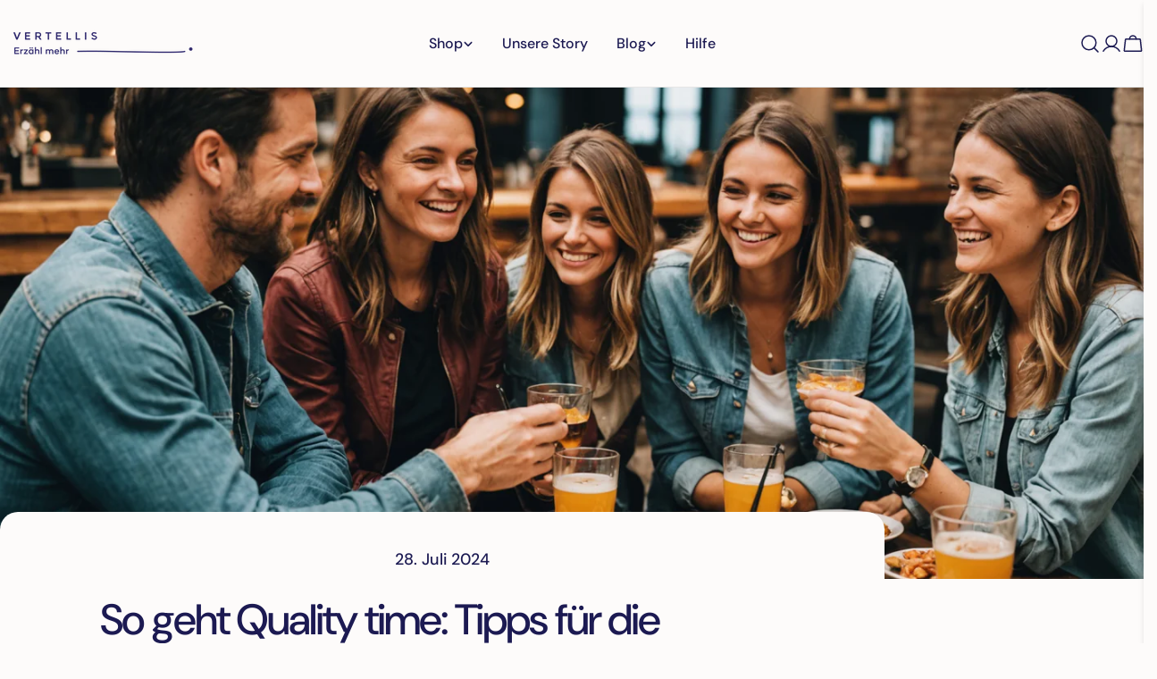

--- FILE ---
content_type: text/html; charset=utf-8
request_url: https://vertellis.de/blogs/all/so-geht-quality-time-tipps-fur-die-gemeinsame-zeit-mit-deinen-liebsten
body_size: 76629
content:
<!doctype html>
<html
  class="no-js"
  lang="de"
  
>
  <head>

    <!-- MailerLite Universal -->
<script>
    (function(w,d,e,u,f,l,n){w[f]=w[f]||function(){(w[f].q=w[f].q||[])
    .push(arguments);},l=d.createElement(e),l.async=1,l.src=u,
    n=d.getElementsByTagName(e)[0],n.parentNode.insertBefore(l,n);})
    (window,document,'script','https://assets.mailerlite.com/js/universal.js','ml');
    ml('account', '358293');
</script>
<!-- End MailerLite Universal -->
    
    <meta charset="utf-8">
    <meta http-equiv="X-UA-Compatible" content="IE=edge">
    <meta name="viewport" content="width=device-width,initial-scale=1">
    <meta name="theme-color" content="">
    <link rel="canonical" href="https://vertellis.de/blogs/all/so-geht-quality-time-tipps-fur-die-gemeinsame-zeit-mit-deinen-liebsten">
    <link rel="preconnect" href="https://cdn.shopify.com" crossorigin><link rel="icon" type="image/png" href="//vertellis.de/cdn/shop/files/Vertellis_NL_Master_2024_150ppi.png?crop=center&height=32&v=1740999860&width=32"><link rel="preconnect" href="https://fonts.shopifycdn.com" crossorigin><title>So geht Quality time: Tipps für die gemeinsame Zeit mit deinen Liebsten &ndash; Vertellis Deutschland</title>

    
      <meta name="description" content="Genieße unvergessliche Quality Time mit deinen Liebsten! Tipps für starke Bindungen und schöne Erinnerungen.">
    


<meta property="og:site_name" content="Vertellis Deutschland">
<meta property="og:url" content="https://vertellis.de/blogs/all/so-geht-quality-time-tipps-fur-die-gemeinsame-zeit-mit-deinen-liebsten">
<meta property="og:title" content="So geht Quality time: Tipps für die gemeinsame Zeit mit deinen Liebsten">
<meta property="og:type" content="article">
<meta property="og:description" content="Genieße unvergessliche Quality Time mit deinen Liebsten! Tipps für starke Bindungen und schöne Erinnerungen."><meta property="og:image" content="http://vertellis.de/cdn/shop/articles/88858220-d465-4eee-9354-5ef0d944c54e-86229e7b-d47c-4918-81eb-9d0dc922f950.webp?v=1722187164">
  <meta property="og:image:secure_url" content="https://vertellis.de/cdn/shop/articles/88858220-d465-4eee-9354-5ef0d944c54e-86229e7b-d47c-4918-81eb-9d0dc922f950.webp?v=1722187164">
  <meta property="og:image:width" content="2040">
  <meta property="og:image:height" content="1152"><meta name="twitter:site" content="@#"><meta name="twitter:card" content="summary_large_image">
<meta name="twitter:title" content="So geht Quality time: Tipps für die gemeinsame Zeit mit deinen Liebsten">
<meta name="twitter:description" content="Genieße unvergessliche Quality Time mit deinen Liebsten! Tipps für starke Bindungen und schöne Erinnerungen.">

<style data-shopify>
  @font-face {
  font-family: "DM Sans";
  font-weight: 400;
  font-style: normal;
  font-display: swap;
  src: url("//vertellis.de/cdn/fonts/dm_sans/dmsans_n4.ec80bd4dd7e1a334c969c265873491ae56018d72.woff2") format("woff2"),
       url("//vertellis.de/cdn/fonts/dm_sans/dmsans_n4.87bdd914d8a61247b911147ae68e754d695c58a6.woff") format("woff");
}

  @font-face {
  font-family: "DM Sans";
  font-weight: 400;
  font-style: italic;
  font-display: swap;
  src: url("//vertellis.de/cdn/fonts/dm_sans/dmsans_i4.b8fe05e69ee95d5a53155c346957d8cbf5081c1a.woff2") format("woff2"),
       url("//vertellis.de/cdn/fonts/dm_sans/dmsans_i4.403fe28ee2ea63e142575c0aa47684d65f8c23a0.woff") format("woff");
}

  @font-face {
  font-family: "DM Sans";
  font-weight: 500;
  font-style: normal;
  font-display: swap;
  src: url("//vertellis.de/cdn/fonts/dm_sans/dmsans_n5.8a0f1984c77eb7186ceb87c4da2173ff65eb012e.woff2") format("woff2"),
       url("//vertellis.de/cdn/fonts/dm_sans/dmsans_n5.9ad2e755a89e15b3d6c53259daad5fc9609888e6.woff") format("woff");
}

  @font-face {
  font-family: "DM Sans";
  font-weight: 500;
  font-style: italic;
  font-display: swap;
  src: url("//vertellis.de/cdn/fonts/dm_sans/dmsans_i5.8654104650c013677e3def7db9b31bfbaa34e59a.woff2") format("woff2"),
       url("//vertellis.de/cdn/fonts/dm_sans/dmsans_i5.a0dc844d8a75a4232f255fc600ad5a295572bed9.woff") format("woff");
}

  @font-face {
  font-family: "DM Sans";
  font-weight: 700;
  font-style: normal;
  font-display: swap;
  src: url("//vertellis.de/cdn/fonts/dm_sans/dmsans_n7.97e21d81502002291ea1de8aefb79170c6946ce5.woff2") format("woff2"),
       url("//vertellis.de/cdn/fonts/dm_sans/dmsans_n7.af5c214f5116410ca1d53a2090665620e78e2e1b.woff") format("woff");
}

  @font-face {
  font-family: "DM Sans";
  font-weight: 700;
  font-style: italic;
  font-display: swap;
  src: url("//vertellis.de/cdn/fonts/dm_sans/dmsans_i7.52b57f7d7342eb7255084623d98ab83fd96e7f9b.woff2") format("woff2"),
       url("//vertellis.de/cdn/fonts/dm_sans/dmsans_i7.d5e14ef18a1d4a8ce78a4187580b4eb1759c2eda.woff") format("woff");
}

  @font-face {
  font-family: "DM Sans";
  font-weight: 500;
  font-style: normal;
  font-display: swap;
  src: url("//vertellis.de/cdn/fonts/dm_sans/dmsans_n5.8a0f1984c77eb7186ceb87c4da2173ff65eb012e.woff2") format("woff2"),
       url("//vertellis.de/cdn/fonts/dm_sans/dmsans_n5.9ad2e755a89e15b3d6c53259daad5fc9609888e6.woff") format("woff");
}

  @font-face {
  font-family: "DM Sans";
  font-weight: 500;
  font-style: normal;
  font-display: swap;
  src: url("//vertellis.de/cdn/fonts/dm_sans/dmsans_n5.8a0f1984c77eb7186ceb87c4da2173ff65eb012e.woff2") format("woff2"),
       url("//vertellis.de/cdn/fonts/dm_sans/dmsans_n5.9ad2e755a89e15b3d6c53259daad5fc9609888e6.woff") format("woff");
}

  @font-face {
  font-family: "DM Sans";
  font-weight: 500;
  font-style: italic;
  font-display: swap;
  src: url("//vertellis.de/cdn/fonts/dm_sans/dmsans_i5.8654104650c013677e3def7db9b31bfbaa34e59a.woff2") format("woff2"),
       url("//vertellis.de/cdn/fonts/dm_sans/dmsans_i5.a0dc844d8a75a4232f255fc600ad5a295572bed9.woff") format("woff");
}

  @font-face {
  font-family: "DM Sans";
  font-weight: 500;
  font-style: normal;
  font-display: swap;
  src: url("//vertellis.de/cdn/fonts/dm_sans/dmsans_n5.8a0f1984c77eb7186ceb87c4da2173ff65eb012e.woff2") format("woff2"),
       url("//vertellis.de/cdn/fonts/dm_sans/dmsans_n5.9ad2e755a89e15b3d6c53259daad5fc9609888e6.woff") format("woff");
}
@font-face {
  font-family: "DM Sans";
  font-weight: 500;
  font-style: normal;
  font-display: swap;
  src: url("//vertellis.de/cdn/fonts/dm_sans/dmsans_n5.8a0f1984c77eb7186ceb87c4da2173ff65eb012e.woff2") format("woff2"),
       url("//vertellis.de/cdn/fonts/dm_sans/dmsans_n5.9ad2e755a89e15b3d6c53259daad5fc9609888e6.woff") format("woff");
}
@font-face {
  font-family: "DM Sans";
  font-weight: 500;
  font-style: normal;
  font-display: swap;
  src: url("//vertellis.de/cdn/fonts/dm_sans/dmsans_n5.8a0f1984c77eb7186ceb87c4da2173ff65eb012e.woff2") format("woff2"),
       url("//vertellis.de/cdn/fonts/dm_sans/dmsans_n5.9ad2e755a89e15b3d6c53259daad5fc9609888e6.woff") format("woff");
}
@font-face {
  font-family: "DM Sans";
  font-weight: 500;
  font-style: normal;
  font-display: swap;
  src: url("//vertellis.de/cdn/fonts/dm_sans/dmsans_n5.8a0f1984c77eb7186ceb87c4da2173ff65eb012e.woff2") format("woff2"),
       url("//vertellis.de/cdn/fonts/dm_sans/dmsans_n5.9ad2e755a89e15b3d6c53259daad5fc9609888e6.woff") format("woff");
}


  
    :root,
.color-scheme-1 {
      --color-background: 253,251,250;
      --color-secondary-background: 248,223,207;
      --color-primary: 211,113,43;
      --color-text-heading: 28,26,82;
      --color-foreground: 28,26,82;
      --color-border: 230,230,230;
      --color-button: 211,113,43;
      --color-button-text: 255,255,255;
      --color-secondary-button: 211,113,43;
      --color-secondary-button-border: 253,251,250;
      --color-secondary-button-text: 253,251,250;
      --color-button-hover-background: 211,113,43;
      --color-button-hover-text: 255,255,255;
      --color-button-before: #e5aa7f;
      --color-field: 245,245,245;
      --color-field-text: 28,26,82;
      --color-link: 28,26,82;
      --color-link-hover: 28,26,82;
      --color-product-price-sale: 211,113,43;
      --color-foreground-lighten-60: #767495;
      --color-foreground-lighten-19: #d2d0da;
    }
    @media (min-width: 768px) {
      body .desktop-color-scheme-1 {
        --color-background: 253,251,250;
      --color-secondary-background: 248,223,207;
      --color-primary: 211,113,43;
      --color-text-heading: 28,26,82;
      --color-foreground: 28,26,82;
      --color-border: 230,230,230;
      --color-button: 211,113,43;
      --color-button-text: 255,255,255;
      --color-secondary-button: 211,113,43;
      --color-secondary-button-border: 253,251,250;
      --color-secondary-button-text: 253,251,250;
      --color-button-hover-background: 211,113,43;
      --color-button-hover-text: 255,255,255;
      --color-button-before: #e5aa7f;
      --color-field: 245,245,245;
      --color-field-text: 28,26,82;
      --color-link: 28,26,82;
      --color-link-hover: 28,26,82;
      --color-product-price-sale: 211,113,43;
      --color-foreground-lighten-60: #767495;
      --color-foreground-lighten-19: #d2d0da;
        color: rgb(var(--color-foreground));
        background-color: rgb(var(--color-background));
      }
    }
    @media (max-width: 767px) {
      body .mobile-color-scheme-1 {
        --color-background: 253,251,250;
      --color-secondary-background: 248,223,207;
      --color-primary: 211,113,43;
      --color-text-heading: 28,26,82;
      --color-foreground: 28,26,82;
      --color-border: 230,230,230;
      --color-button: 211,113,43;
      --color-button-text: 255,255,255;
      --color-secondary-button: 211,113,43;
      --color-secondary-button-border: 253,251,250;
      --color-secondary-button-text: 253,251,250;
      --color-button-hover-background: 211,113,43;
      --color-button-hover-text: 255,255,255;
      --color-button-before: #e5aa7f;
      --color-field: 245,245,245;
      --color-field-text: 28,26,82;
      --color-link: 28,26,82;
      --color-link-hover: 28,26,82;
      --color-product-price-sale: 211,113,43;
      --color-foreground-lighten-60: #767495;
      --color-foreground-lighten-19: #d2d0da;
        color: rgb(var(--color-foreground));
        background-color: rgb(var(--color-background));
      }
    }
  
    
.color-scheme-2 {
      --color-background: 248,223,207;
      --color-secondary-background: 211,113,43;
      --color-primary: 211,113,43;
      --color-text-heading: 28,26,82;
      --color-foreground: 28,26,82;
      --color-border: 198,191,177;
      --color-button: 211,113,43;
      --color-button-text: 255,255,255;
      --color-secondary-button: 255,255,255;
      --color-secondary-button-border: 230,230,230;
      --color-secondary-button-text: 211,113,43;
      --color-button-hover-background: 211,113,43;
      --color-button-hover-text: 255,255,255;
      --color-button-before: #e5aa7f;
      --color-field: 255,255,255;
      --color-field-text: 28,26,82;
      --color-link: 28,26,82;
      --color-link-hover: 28,26,82;
      --color-product-price-sale: 211,113,43;
      --color-foreground-lighten-60: #746984;
      --color-foreground-lighten-19: #cebab7;
    }
    @media (min-width: 768px) {
      body .desktop-color-scheme-2 {
        --color-background: 248,223,207;
      --color-secondary-background: 211,113,43;
      --color-primary: 211,113,43;
      --color-text-heading: 28,26,82;
      --color-foreground: 28,26,82;
      --color-border: 198,191,177;
      --color-button: 211,113,43;
      --color-button-text: 255,255,255;
      --color-secondary-button: 255,255,255;
      --color-secondary-button-border: 230,230,230;
      --color-secondary-button-text: 211,113,43;
      --color-button-hover-background: 211,113,43;
      --color-button-hover-text: 255,255,255;
      --color-button-before: #e5aa7f;
      --color-field: 255,255,255;
      --color-field-text: 28,26,82;
      --color-link: 28,26,82;
      --color-link-hover: 28,26,82;
      --color-product-price-sale: 211,113,43;
      --color-foreground-lighten-60: #746984;
      --color-foreground-lighten-19: #cebab7;
        color: rgb(var(--color-foreground));
        background-color: rgb(var(--color-background));
      }
    }
    @media (max-width: 767px) {
      body .mobile-color-scheme-2 {
        --color-background: 248,223,207;
      --color-secondary-background: 211,113,43;
      --color-primary: 211,113,43;
      --color-text-heading: 28,26,82;
      --color-foreground: 28,26,82;
      --color-border: 198,191,177;
      --color-button: 211,113,43;
      --color-button-text: 255,255,255;
      --color-secondary-button: 255,255,255;
      --color-secondary-button-border: 230,230,230;
      --color-secondary-button-text: 211,113,43;
      --color-button-hover-background: 211,113,43;
      --color-button-hover-text: 255,255,255;
      --color-button-before: #e5aa7f;
      --color-field: 255,255,255;
      --color-field-text: 28,26,82;
      --color-link: 28,26,82;
      --color-link-hover: 28,26,82;
      --color-product-price-sale: 211,113,43;
      --color-foreground-lighten-60: #746984;
      --color-foreground-lighten-19: #cebab7;
        color: rgb(var(--color-foreground));
        background-color: rgb(var(--color-background));
      }
    }
  
    
.color-scheme-3 {
      --color-background: 211,113,43;
      --color-secondary-background: 248,223,207;
      --color-primary: 253,251,250;
      --color-text-heading: 255,255,255;
      --color-foreground: 255,255,255;
      --color-border: 247,247,247;
      --color-button: 255,255,255;
      --color-button-text: 28,26,82;
      --color-secondary-button: 248,223,207;
      --color-secondary-button-border: 211,113,43;
      --color-secondary-button-text: 28,26,82;
      --color-button-hover-background: 248,223,207;
      --color-button-hover-text: 28,26,82;
      --color-button-before: #ffffff;
      --color-field: 255,255,255;
      --color-field-text: 28,26,82;
      --color-link: 255,255,255;
      --color-link-hover: 255,255,255;
      --color-product-price-sale: 211,113,43;
      --color-foreground-lighten-60: #edc6aa;
      --color-foreground-lighten-19: #db8c53;
    }
    @media (min-width: 768px) {
      body .desktop-color-scheme-3 {
        --color-background: 211,113,43;
      --color-secondary-background: 248,223,207;
      --color-primary: 253,251,250;
      --color-text-heading: 255,255,255;
      --color-foreground: 255,255,255;
      --color-border: 247,247,247;
      --color-button: 255,255,255;
      --color-button-text: 28,26,82;
      --color-secondary-button: 248,223,207;
      --color-secondary-button-border: 211,113,43;
      --color-secondary-button-text: 28,26,82;
      --color-button-hover-background: 248,223,207;
      --color-button-hover-text: 28,26,82;
      --color-button-before: #ffffff;
      --color-field: 255,255,255;
      --color-field-text: 28,26,82;
      --color-link: 255,255,255;
      --color-link-hover: 255,255,255;
      --color-product-price-sale: 211,113,43;
      --color-foreground-lighten-60: #edc6aa;
      --color-foreground-lighten-19: #db8c53;
        color: rgb(var(--color-foreground));
        background-color: rgb(var(--color-background));
      }
    }
    @media (max-width: 767px) {
      body .mobile-color-scheme-3 {
        --color-background: 211,113,43;
      --color-secondary-background: 248,223,207;
      --color-primary: 253,251,250;
      --color-text-heading: 255,255,255;
      --color-foreground: 255,255,255;
      --color-border: 247,247,247;
      --color-button: 255,255,255;
      --color-button-text: 28,26,82;
      --color-secondary-button: 248,223,207;
      --color-secondary-button-border: 211,113,43;
      --color-secondary-button-text: 28,26,82;
      --color-button-hover-background: 248,223,207;
      --color-button-hover-text: 28,26,82;
      --color-button-before: #ffffff;
      --color-field: 255,255,255;
      --color-field-text: 28,26,82;
      --color-link: 255,255,255;
      --color-link-hover: 255,255,255;
      --color-product-price-sale: 211,113,43;
      --color-foreground-lighten-60: #edc6aa;
      --color-foreground-lighten-19: #db8c53;
        color: rgb(var(--color-foreground));
        background-color: rgb(var(--color-background));
      }
    }
  
    
.color-scheme-4 {
      --color-background: 232,220,208;
      --color-secondary-background: 247,247,247;
      --color-primary: 214,58,47;
      --color-text-heading: 0,0,0;
      --color-foreground: 0,0,0;
      --color-border: 230,230,230;
      --color-button: 0,0,0;
      --color-button-text: 255,255,255;
      --color-secondary-button: 233,233,233;
      --color-secondary-button-border: 233,233,233;
      --color-secondary-button-text: 0,0,0;
      --color-button-hover-background: 0,0,0;
      --color-button-hover-text: 255,255,255;
      --color-button-before: #333333;
      --color-field: 245,245,245;
      --color-field-text: 0,0,0;
      --color-link: 0,0,0;
      --color-link-hover: 0,0,0;
      --color-product-price-sale: 214,58,47;
      --color-foreground-lighten-60: #5d5853;
      --color-foreground-lighten-19: #bcb2a8;
    }
    @media (min-width: 768px) {
      body .desktop-color-scheme-4 {
        --color-background: 232,220,208;
      --color-secondary-background: 247,247,247;
      --color-primary: 214,58,47;
      --color-text-heading: 0,0,0;
      --color-foreground: 0,0,0;
      --color-border: 230,230,230;
      --color-button: 0,0,0;
      --color-button-text: 255,255,255;
      --color-secondary-button: 233,233,233;
      --color-secondary-button-border: 233,233,233;
      --color-secondary-button-text: 0,0,0;
      --color-button-hover-background: 0,0,0;
      --color-button-hover-text: 255,255,255;
      --color-button-before: #333333;
      --color-field: 245,245,245;
      --color-field-text: 0,0,0;
      --color-link: 0,0,0;
      --color-link-hover: 0,0,0;
      --color-product-price-sale: 214,58,47;
      --color-foreground-lighten-60: #5d5853;
      --color-foreground-lighten-19: #bcb2a8;
        color: rgb(var(--color-foreground));
        background-color: rgb(var(--color-background));
      }
    }
    @media (max-width: 767px) {
      body .mobile-color-scheme-4 {
        --color-background: 232,220,208;
      --color-secondary-background: 247,247,247;
      --color-primary: 214,58,47;
      --color-text-heading: 0,0,0;
      --color-foreground: 0,0,0;
      --color-border: 230,230,230;
      --color-button: 0,0,0;
      --color-button-text: 255,255,255;
      --color-secondary-button: 233,233,233;
      --color-secondary-button-border: 233,233,233;
      --color-secondary-button-text: 0,0,0;
      --color-button-hover-background: 0,0,0;
      --color-button-hover-text: 255,255,255;
      --color-button-before: #333333;
      --color-field: 245,245,245;
      --color-field-text: 0,0,0;
      --color-link: 0,0,0;
      --color-link-hover: 0,0,0;
      --color-product-price-sale: 214,58,47;
      --color-foreground-lighten-60: #5d5853;
      --color-foreground-lighten-19: #bcb2a8;
        color: rgb(var(--color-foreground));
        background-color: rgb(var(--color-background));
      }
    }
  
    
.color-scheme-inverse {
      --color-background: 0,0,0;
      --color-secondary-background: 0,0,0;
      --color-primary: 214,58,47;
      --color-text-heading: 255,255,255;
      --color-foreground: 255,255,255;
      --color-border: 255,255,255;
      --color-button: 255,255,255;
      --color-button-text: 0,0,0;
      --color-secondary-button: 255,255,255;
      --color-secondary-button-border: 230,230,230;
      --color-secondary-button-text: 0,0,0;
      --color-button-hover-background: 0,0,0;
      --color-button-hover-text: 255,255,255;
      --color-button-before: #333333;
      --color-field: 255,255,255;
      --color-field-text: 0,0,0;
      --color-link: 255,255,255;
      --color-link-hover: 255,255,255;
      --color-product-price-sale: 214,58,47;
      --color-foreground-lighten-60: #999999;
      --color-foreground-lighten-19: #303030;
    }
    @media (min-width: 768px) {
      body .desktop-color-scheme-inverse {
        --color-background: 0,0,0;
      --color-secondary-background: 0,0,0;
      --color-primary: 214,58,47;
      --color-text-heading: 255,255,255;
      --color-foreground: 255,255,255;
      --color-border: 255,255,255;
      --color-button: 255,255,255;
      --color-button-text: 0,0,0;
      --color-secondary-button: 255,255,255;
      --color-secondary-button-border: 230,230,230;
      --color-secondary-button-text: 0,0,0;
      --color-button-hover-background: 0,0,0;
      --color-button-hover-text: 255,255,255;
      --color-button-before: #333333;
      --color-field: 255,255,255;
      --color-field-text: 0,0,0;
      --color-link: 255,255,255;
      --color-link-hover: 255,255,255;
      --color-product-price-sale: 214,58,47;
      --color-foreground-lighten-60: #999999;
      --color-foreground-lighten-19: #303030;
        color: rgb(var(--color-foreground));
        background-color: rgb(var(--color-background));
      }
    }
    @media (max-width: 767px) {
      body .mobile-color-scheme-inverse {
        --color-background: 0,0,0;
      --color-secondary-background: 0,0,0;
      --color-primary: 214,58,47;
      --color-text-heading: 255,255,255;
      --color-foreground: 255,255,255;
      --color-border: 255,255,255;
      --color-button: 255,255,255;
      --color-button-text: 0,0,0;
      --color-secondary-button: 255,255,255;
      --color-secondary-button-border: 230,230,230;
      --color-secondary-button-text: 0,0,0;
      --color-button-hover-background: 0,0,0;
      --color-button-hover-text: 255,255,255;
      --color-button-before: #333333;
      --color-field: 255,255,255;
      --color-field-text: 0,0,0;
      --color-link: 255,255,255;
      --color-link-hover: 255,255,255;
      --color-product-price-sale: 214,58,47;
      --color-foreground-lighten-60: #999999;
      --color-foreground-lighten-19: #303030;
        color: rgb(var(--color-foreground));
        background-color: rgb(var(--color-background));
      }
    }
  
    
.color-scheme-6 {
      --color-background: 244,228,227;
      --color-secondary-background: 243,238,234;
      --color-primary: 214,58,47;
      --color-text-heading: 0,0,0;
      --color-foreground: 0,0,0;
      --color-border: 198,191,177;
      --color-button: 0,0,0;
      --color-button-text: 255,255,255;
      --color-secondary-button: 255,255,255;
      --color-secondary-button-border: 230,230,230;
      --color-secondary-button-text: 0,0,0;
      --color-button-hover-background: 0,0,0;
      --color-button-hover-text: 255,255,255;
      --color-button-before: #333333;
      --color-field: 255,255,255;
      --color-field-text: 0,0,0;
      --color-link: 0,0,0;
      --color-link-hover: 0,0,0;
      --color-product-price-sale: 214,58,47;
      --color-foreground-lighten-60: #625b5b;
      --color-foreground-lighten-19: #c6b9b8;
    }
    @media (min-width: 768px) {
      body .desktop-color-scheme-6 {
        --color-background: 244,228,227;
      --color-secondary-background: 243,238,234;
      --color-primary: 214,58,47;
      --color-text-heading: 0,0,0;
      --color-foreground: 0,0,0;
      --color-border: 198,191,177;
      --color-button: 0,0,0;
      --color-button-text: 255,255,255;
      --color-secondary-button: 255,255,255;
      --color-secondary-button-border: 230,230,230;
      --color-secondary-button-text: 0,0,0;
      --color-button-hover-background: 0,0,0;
      --color-button-hover-text: 255,255,255;
      --color-button-before: #333333;
      --color-field: 255,255,255;
      --color-field-text: 0,0,0;
      --color-link: 0,0,0;
      --color-link-hover: 0,0,0;
      --color-product-price-sale: 214,58,47;
      --color-foreground-lighten-60: #625b5b;
      --color-foreground-lighten-19: #c6b9b8;
        color: rgb(var(--color-foreground));
        background-color: rgb(var(--color-background));
      }
    }
    @media (max-width: 767px) {
      body .mobile-color-scheme-6 {
        --color-background: 244,228,227;
      --color-secondary-background: 243,238,234;
      --color-primary: 214,58,47;
      --color-text-heading: 0,0,0;
      --color-foreground: 0,0,0;
      --color-border: 198,191,177;
      --color-button: 0,0,0;
      --color-button-text: 255,255,255;
      --color-secondary-button: 255,255,255;
      --color-secondary-button-border: 230,230,230;
      --color-secondary-button-text: 0,0,0;
      --color-button-hover-background: 0,0,0;
      --color-button-hover-text: 255,255,255;
      --color-button-before: #333333;
      --color-field: 255,255,255;
      --color-field-text: 0,0,0;
      --color-link: 0,0,0;
      --color-link-hover: 0,0,0;
      --color-product-price-sale: 214,58,47;
      --color-foreground-lighten-60: #625b5b;
      --color-foreground-lighten-19: #c6b9b8;
        color: rgb(var(--color-foreground));
        background-color: rgb(var(--color-background));
      }
    }
  
    
.color-scheme-7 {
      --color-background: 255,255,255;
      --color-secondary-background: 233,233,233;
      --color-primary: 214,58,47;
      --color-text-heading: 0,0,0;
      --color-foreground: 0,0,0;
      --color-border: 230,230,230;
      --color-button: 0,0,0;
      --color-button-text: 255,255,255;
      --color-secondary-button: 233,233,233;
      --color-secondary-button-border: 233,233,233;
      --color-secondary-button-text: 0,0,0;
      --color-button-hover-background: 0,0,0;
      --color-button-hover-text: 255,255,255;
      --color-button-before: #333333;
      --color-field: 245,245,245;
      --color-field-text: 0,0,0;
      --color-link: 0,0,0;
      --color-link-hover: 0,0,0;
      --color-product-price-sale: 214,58,47;
      --color-foreground-lighten-60: #666666;
      --color-foreground-lighten-19: #cfcfcf;
    }
    @media (min-width: 768px) {
      body .desktop-color-scheme-7 {
        --color-background: 255,255,255;
      --color-secondary-background: 233,233,233;
      --color-primary: 214,58,47;
      --color-text-heading: 0,0,0;
      --color-foreground: 0,0,0;
      --color-border: 230,230,230;
      --color-button: 0,0,0;
      --color-button-text: 255,255,255;
      --color-secondary-button: 233,233,233;
      --color-secondary-button-border: 233,233,233;
      --color-secondary-button-text: 0,0,0;
      --color-button-hover-background: 0,0,0;
      --color-button-hover-text: 255,255,255;
      --color-button-before: #333333;
      --color-field: 245,245,245;
      --color-field-text: 0,0,0;
      --color-link: 0,0,0;
      --color-link-hover: 0,0,0;
      --color-product-price-sale: 214,58,47;
      --color-foreground-lighten-60: #666666;
      --color-foreground-lighten-19: #cfcfcf;
        color: rgb(var(--color-foreground));
        background-color: rgb(var(--color-background));
      }
    }
    @media (max-width: 767px) {
      body .mobile-color-scheme-7 {
        --color-background: 255,255,255;
      --color-secondary-background: 233,233,233;
      --color-primary: 214,58,47;
      --color-text-heading: 0,0,0;
      --color-foreground: 0,0,0;
      --color-border: 230,230,230;
      --color-button: 0,0,0;
      --color-button-text: 255,255,255;
      --color-secondary-button: 233,233,233;
      --color-secondary-button-border: 233,233,233;
      --color-secondary-button-text: 0,0,0;
      --color-button-hover-background: 0,0,0;
      --color-button-hover-text: 255,255,255;
      --color-button-before: #333333;
      --color-field: 245,245,245;
      --color-field-text: 0,0,0;
      --color-link: 0,0,0;
      --color-link-hover: 0,0,0;
      --color-product-price-sale: 214,58,47;
      --color-foreground-lighten-60: #666666;
      --color-foreground-lighten-19: #cfcfcf;
        color: rgb(var(--color-foreground));
        background-color: rgb(var(--color-background));
      }
    }
  
    
.color-scheme-8 {
      --color-background: 239,222,217;
      --color-secondary-background: 247,247,247;
      --color-primary: 214,58,47;
      --color-text-heading: 0,0,0;
      --color-foreground: 0,0,0;
      --color-border: 230,230,230;
      --color-button: 0,0,0;
      --color-button-text: 255,255,255;
      --color-secondary-button: 233,233,233;
      --color-secondary-button-border: 233,233,233;
      --color-secondary-button-text: 0,0,0;
      --color-button-hover-background: 0,0,0;
      --color-button-hover-text: 255,255,255;
      --color-button-before: #333333;
      --color-field: 245,245,245;
      --color-field-text: 0,0,0;
      --color-link: 0,0,0;
      --color-link-hover: 0,0,0;
      --color-product-price-sale: 214,58,47;
      --color-foreground-lighten-60: #605957;
      --color-foreground-lighten-19: #c2b4b0;
    }
    @media (min-width: 768px) {
      body .desktop-color-scheme-8 {
        --color-background: 239,222,217;
      --color-secondary-background: 247,247,247;
      --color-primary: 214,58,47;
      --color-text-heading: 0,0,0;
      --color-foreground: 0,0,0;
      --color-border: 230,230,230;
      --color-button: 0,0,0;
      --color-button-text: 255,255,255;
      --color-secondary-button: 233,233,233;
      --color-secondary-button-border: 233,233,233;
      --color-secondary-button-text: 0,0,0;
      --color-button-hover-background: 0,0,0;
      --color-button-hover-text: 255,255,255;
      --color-button-before: #333333;
      --color-field: 245,245,245;
      --color-field-text: 0,0,0;
      --color-link: 0,0,0;
      --color-link-hover: 0,0,0;
      --color-product-price-sale: 214,58,47;
      --color-foreground-lighten-60: #605957;
      --color-foreground-lighten-19: #c2b4b0;
        color: rgb(var(--color-foreground));
        background-color: rgb(var(--color-background));
      }
    }
    @media (max-width: 767px) {
      body .mobile-color-scheme-8 {
        --color-background: 239,222,217;
      --color-secondary-background: 247,247,247;
      --color-primary: 214,58,47;
      --color-text-heading: 0,0,0;
      --color-foreground: 0,0,0;
      --color-border: 230,230,230;
      --color-button: 0,0,0;
      --color-button-text: 255,255,255;
      --color-secondary-button: 233,233,233;
      --color-secondary-button-border: 233,233,233;
      --color-secondary-button-text: 0,0,0;
      --color-button-hover-background: 0,0,0;
      --color-button-hover-text: 255,255,255;
      --color-button-before: #333333;
      --color-field: 245,245,245;
      --color-field-text: 0,0,0;
      --color-link: 0,0,0;
      --color-link-hover: 0,0,0;
      --color-product-price-sale: 214,58,47;
      --color-foreground-lighten-60: #605957;
      --color-foreground-lighten-19: #c2b4b0;
        color: rgb(var(--color-foreground));
        background-color: rgb(var(--color-background));
      }
    }
  
    
.color-scheme-9 {
      --color-background: 255,255,255;
      --color-secondary-background: 245,245,245;
      --color-primary: 214,58,47;
      --color-text-heading: 0,0,0;
      --color-foreground: 0,0,0;
      --color-border: 230,230,230;
      --color-button: 0,0,0;
      --color-button-text: 255,255,255;
      --color-secondary-button: 255,255,255;
      --color-secondary-button-border: 204,204,204;
      --color-secondary-button-text: 0,0,0;
      --color-button-hover-background: 0,0,0;
      --color-button-hover-text: 255,255,255;
      --color-button-before: #333333;
      --color-field: 245,245,245;
      --color-field-text: 0,0,0;
      --color-link: 0,0,0;
      --color-link-hover: 0,0,0;
      --color-product-price-sale: 214,58,47;
      --color-foreground-lighten-60: #666666;
      --color-foreground-lighten-19: #cfcfcf;
    }
    @media (min-width: 768px) {
      body .desktop-color-scheme-9 {
        --color-background: 255,255,255;
      --color-secondary-background: 245,245,245;
      --color-primary: 214,58,47;
      --color-text-heading: 0,0,0;
      --color-foreground: 0,0,0;
      --color-border: 230,230,230;
      --color-button: 0,0,0;
      --color-button-text: 255,255,255;
      --color-secondary-button: 255,255,255;
      --color-secondary-button-border: 204,204,204;
      --color-secondary-button-text: 0,0,0;
      --color-button-hover-background: 0,0,0;
      --color-button-hover-text: 255,255,255;
      --color-button-before: #333333;
      --color-field: 245,245,245;
      --color-field-text: 0,0,0;
      --color-link: 0,0,0;
      --color-link-hover: 0,0,0;
      --color-product-price-sale: 214,58,47;
      --color-foreground-lighten-60: #666666;
      --color-foreground-lighten-19: #cfcfcf;
        color: rgb(var(--color-foreground));
        background-color: rgb(var(--color-background));
      }
    }
    @media (max-width: 767px) {
      body .mobile-color-scheme-9 {
        --color-background: 255,255,255;
      --color-secondary-background: 245,245,245;
      --color-primary: 214,58,47;
      --color-text-heading: 0,0,0;
      --color-foreground: 0,0,0;
      --color-border: 230,230,230;
      --color-button: 0,0,0;
      --color-button-text: 255,255,255;
      --color-secondary-button: 255,255,255;
      --color-secondary-button-border: 204,204,204;
      --color-secondary-button-text: 0,0,0;
      --color-button-hover-background: 0,0,0;
      --color-button-hover-text: 255,255,255;
      --color-button-before: #333333;
      --color-field: 245,245,245;
      --color-field-text: 0,0,0;
      --color-link: 0,0,0;
      --color-link-hover: 0,0,0;
      --color-product-price-sale: 214,58,47;
      --color-foreground-lighten-60: #666666;
      --color-foreground-lighten-19: #cfcfcf;
        color: rgb(var(--color-foreground));
        background-color: rgb(var(--color-background));
      }
    }
  
    
.color-scheme-10 {
      --color-background: 246,246,246;
      --color-secondary-background: 247,247,247;
      --color-primary: 214,58,47;
      --color-text-heading: 0,0,0;
      --color-foreground: 0,0,0;
      --color-border: 230,230,230;
      --color-button: 0,0,0;
      --color-button-text: 255,255,255;
      --color-secondary-button: 233,233,233;
      --color-secondary-button-border: 233,233,233;
      --color-secondary-button-text: 0,0,0;
      --color-button-hover-background: 0,0,0;
      --color-button-hover-text: 255,255,255;
      --color-button-before: #333333;
      --color-field: 245,245,245;
      --color-field-text: 0,0,0;
      --color-link: 0,0,0;
      --color-link-hover: 0,0,0;
      --color-product-price-sale: 214,58,47;
      --color-foreground-lighten-60: #626262;
      --color-foreground-lighten-19: #c7c7c7;
    }
    @media (min-width: 768px) {
      body .desktop-color-scheme-10 {
        --color-background: 246,246,246;
      --color-secondary-background: 247,247,247;
      --color-primary: 214,58,47;
      --color-text-heading: 0,0,0;
      --color-foreground: 0,0,0;
      --color-border: 230,230,230;
      --color-button: 0,0,0;
      --color-button-text: 255,255,255;
      --color-secondary-button: 233,233,233;
      --color-secondary-button-border: 233,233,233;
      --color-secondary-button-text: 0,0,0;
      --color-button-hover-background: 0,0,0;
      --color-button-hover-text: 255,255,255;
      --color-button-before: #333333;
      --color-field: 245,245,245;
      --color-field-text: 0,0,0;
      --color-link: 0,0,0;
      --color-link-hover: 0,0,0;
      --color-product-price-sale: 214,58,47;
      --color-foreground-lighten-60: #626262;
      --color-foreground-lighten-19: #c7c7c7;
        color: rgb(var(--color-foreground));
        background-color: rgb(var(--color-background));
      }
    }
    @media (max-width: 767px) {
      body .mobile-color-scheme-10 {
        --color-background: 246,246,246;
      --color-secondary-background: 247,247,247;
      --color-primary: 214,58,47;
      --color-text-heading: 0,0,0;
      --color-foreground: 0,0,0;
      --color-border: 230,230,230;
      --color-button: 0,0,0;
      --color-button-text: 255,255,255;
      --color-secondary-button: 233,233,233;
      --color-secondary-button-border: 233,233,233;
      --color-secondary-button-text: 0,0,0;
      --color-button-hover-background: 0,0,0;
      --color-button-hover-text: 255,255,255;
      --color-button-before: #333333;
      --color-field: 245,245,245;
      --color-field-text: 0,0,0;
      --color-link: 0,0,0;
      --color-link-hover: 0,0,0;
      --color-product-price-sale: 214,58,47;
      --color-foreground-lighten-60: #626262;
      --color-foreground-lighten-19: #c7c7c7;
        color: rgb(var(--color-foreground));
        background-color: rgb(var(--color-background));
      }
    }
  
    
.color-scheme-11 {
      --color-background: 247,247,247;
      --color-secondary-background: 247,247,247;
      --color-primary: 211,113,43;
      --color-text-heading: 28,26,82;
      --color-foreground: 28,26,82;
      --color-border: 255,255,255;
      --color-button: 28,26,82;
      --color-button-text: 255,255,255;
      --color-secondary-button: 233,233,233;
      --color-secondary-button-border: 233,233,233;
      --color-secondary-button-text: 0,0,0;
      --color-button-hover-background: 28,26,82;
      --color-button-hover-text: 255,255,255;
      --color-button-before: #36339f;
      --color-field: 255,255,255;
      --color-field-text: 28,26,82;
      --color-link: 28,26,82;
      --color-link-hover: 28,26,82;
      --color-product-price-sale: 211,113,43;
      --color-foreground-lighten-60: #747294;
      --color-foreground-lighten-19: #cdcdd8;
    }
    @media (min-width: 768px) {
      body .desktop-color-scheme-11 {
        --color-background: 247,247,247;
      --color-secondary-background: 247,247,247;
      --color-primary: 211,113,43;
      --color-text-heading: 28,26,82;
      --color-foreground: 28,26,82;
      --color-border: 255,255,255;
      --color-button: 28,26,82;
      --color-button-text: 255,255,255;
      --color-secondary-button: 233,233,233;
      --color-secondary-button-border: 233,233,233;
      --color-secondary-button-text: 0,0,0;
      --color-button-hover-background: 28,26,82;
      --color-button-hover-text: 255,255,255;
      --color-button-before: #36339f;
      --color-field: 255,255,255;
      --color-field-text: 28,26,82;
      --color-link: 28,26,82;
      --color-link-hover: 28,26,82;
      --color-product-price-sale: 211,113,43;
      --color-foreground-lighten-60: #747294;
      --color-foreground-lighten-19: #cdcdd8;
        color: rgb(var(--color-foreground));
        background-color: rgb(var(--color-background));
      }
    }
    @media (max-width: 767px) {
      body .mobile-color-scheme-11 {
        --color-background: 247,247,247;
      --color-secondary-background: 247,247,247;
      --color-primary: 211,113,43;
      --color-text-heading: 28,26,82;
      --color-foreground: 28,26,82;
      --color-border: 255,255,255;
      --color-button: 28,26,82;
      --color-button-text: 255,255,255;
      --color-secondary-button: 233,233,233;
      --color-secondary-button-border: 233,233,233;
      --color-secondary-button-text: 0,0,0;
      --color-button-hover-background: 28,26,82;
      --color-button-hover-text: 255,255,255;
      --color-button-before: #36339f;
      --color-field: 255,255,255;
      --color-field-text: 28,26,82;
      --color-link: 28,26,82;
      --color-link-hover: 28,26,82;
      --color-product-price-sale: 211,113,43;
      --color-foreground-lighten-60: #747294;
      --color-foreground-lighten-19: #cdcdd8;
        color: rgb(var(--color-foreground));
        background-color: rgb(var(--color-background));
      }
    }
  

  body, .color-scheme-1, .color-scheme-2, .color-scheme-3, .color-scheme-4, .color-scheme-inverse, .color-scheme-6, .color-scheme-7, .color-scheme-8, .color-scheme-9, .color-scheme-10, .color-scheme-11 {
    color: rgb(var(--color-foreground));
    background-color: rgb(var(--color-background));
  }

  :root {
    /* Animation variable */
    --animation-nav: .5s cubic-bezier(.6, 0, .4, 1);
    --animation-default: .5s cubic-bezier(.3, 1, .3, 1);
    --animation-fast: .3s cubic-bezier(.7, 0, .3, 1);
    --transform-origin-start: left;
    --transform-origin-end: right;
    --duration-default: 200ms;
    --duration-image: 1000ms;

    --font-body-family: "DM Sans", sans-serif;
    --font-body-style: normal;
    --font-body-weight: 400;
    --font-body-weight-bolder: 500;
    --font-body-weight-bold: 700;
    --font-body-size: 1.6rem;
    --font-body-line-height: 1.625;

    --font-heading-family: "DM Sans", sans-serif;
    --font-heading-style: normal;
    --font-heading-weight: 500;
    --font-heading-letter-spacing: -0.04em;
    --font-heading-transform: none;
    --font-heading-scale: 1.0;
    --font-heading-mobile-scale: 0.8;

    --font-hd1-transform:none;

    --font-subheading-family: "DM Sans", sans-serif;
    --font-subheading-weight: 500;
    --font-subheading-scale: 1.12;
    --font-subheading-transform: capitalize;
    --font-subheading-letter-spacing: 0.0em;

    --font-navigation-family: "DM Sans", sans-serif;
    --font-navigation-weight: 500;
    --navigation-transform: none;

    --font-button-family: "DM Sans", sans-serif;
    --font-button-weight: 500;
    --buttons-letter-spacing: 0.0em;
    --buttons-transform: capitalize;
    --buttons-height: 4.8rem;
    --buttons-border-width: 1px;
    --inputs-border-width: 1px;

    --font-pcard-title-family: "DM Sans", sans-serif;
    --font-pcard-title-style: normal;
    --font-pcard-title-weight: 500;
    --font-pcard-title-scale: 1.12;
    --font-pcard-title-transform: none;

    --font-hd1-size: 6.0rem;
    --font-hd2-size: 4.8rem;
    --font-hd3-size: 3.6rem;
    --font-h1-size: calc(var(--font-heading-scale) * 4rem);
    --font-h2-size: calc(var(--font-heading-scale) * 3.2rem);
    --font-h3-size: calc(var(--font-heading-scale) * 2.8rem);
    --font-h4-size: calc(var(--font-heading-scale) * 2.2rem);
    --font-h5-size: calc(var(--font-heading-scale) * 1.8rem);
    --font-h6-size: calc(var(--font-heading-scale) * 1.6rem);
    --font-subheading-size: calc(var(--font-subheading-scale) * var(--font-body-size));
    --font-pcard-title-size: calc(var(--font-pcard-title-scale) * var(--font-body-size));

    --color-badge-sale: #D63A2F;
    --color-badge-sale-text: #FFFFFF;
    --color-badge-soldout: #A5A4AB;
    --color-badge-soldout-text: #FFFFFF;
    --color-badge-hot: #6C69DE;
    --color-badge-hot-text: #FFFFFF;
    --color-badge-new: #559B60;
    --color-badge-new-text: #FFFFFF;
    --color-cart-bubble: #D63A2F;
    --color-keyboard-focus: 11 97 205;

    --buttons-radius: 2.4rem;
    --inputs-radius: 2.4rem;
    --textareas-radius: 1.6rem;
    --blocks-radius: 2.0rem;
    --blocks-radius-mobile: 1.6rem;
    --small-blocks-radius: 0.6rem;
    --medium-blocks-radius: 1.0rem;
    --pcard-radius: 2.0rem;
    --pcard-inner-radius: 1.0rem;
    --badges-radius: 0.5rem;

    --page-width: 1410px;
    --page-width-margin: 0rem;
    --header-padding-bottom: 4rem;
    --header-padding-bottom-mobile: 3.2rem;
    --header-padding-bottom-large: 6rem;
    --header-padding-bottom-large-lg: 4rem;
  }

  *,
  *::before,
  *::after {
    box-sizing: inherit;
  }

  html {
    box-sizing: border-box;
    font-size: 62.5%;
    height: 100%;
  }

  body {
    min-height: 100%;
    margin: 0;
    font-family: var(--font-body-family);
    font-style: var(--font-body-style);
    font-weight: var(--font-body-weight);
    font-size: var(--font-body-size);
    line-height: var(--font-body-line-height);
    -webkit-font-smoothing: antialiased;
    -moz-osx-font-smoothing: grayscale;
    touch-action: manipulation;
    -webkit-text-size-adjust: 100%;
    font-feature-settings: normal;
  }
  @media (min-width: 1485px) {
    .swiper-controls--outside {
      --swiper-navigation-offset-x: calc((var(--swiper-navigation-size) + 2.7rem) * -1);
    }
  }
</style>

  <link rel="preload" as="font" href="//vertellis.de/cdn/fonts/dm_sans/dmsans_n4.ec80bd4dd7e1a334c969c265873491ae56018d72.woff2" type="font/woff2" crossorigin>
  

  <link rel="preload" as="font" href="//vertellis.de/cdn/fonts/dm_sans/dmsans_n5.8a0f1984c77eb7186ceb87c4da2173ff65eb012e.woff2" type="font/woff2" crossorigin>
  
<link href="//vertellis.de/cdn/shop/t/17/assets/vendor.css?v=94183888130352382221741699839" rel="stylesheet" type="text/css" media="all" /><link href="//vertellis.de/cdn/shop/t/17/assets/theme.css?v=7752690517459399591741699839" rel="stylesheet" type="text/css" media="all" /><script>window.performance && window.performance.mark && window.performance.mark('shopify.content_for_header.start');</script><meta name="google-site-verification" content="0Inxsr9nouyYH2-7xmrbOSO4YwQui7HS2Ak0_QBZOmk">
<meta id="shopify-digital-wallet" name="shopify-digital-wallet" content="/8165195857/digital_wallets/dialog">
<meta name="shopify-checkout-api-token" content="2c3a2f86b5588e5d1e161da8e23e4294">
<meta id="in-context-paypal-metadata" data-shop-id="8165195857" data-venmo-supported="false" data-environment="production" data-locale="de_DE" data-paypal-v4="true" data-currency="EUR">
<link rel="alternate" type="application/atom+xml" title="Feed" href="/blogs/all.atom" />
<script async="async" src="/checkouts/internal/preloads.js?locale=de-NL"></script>
<script id="apple-pay-shop-capabilities" type="application/json">{"shopId":8165195857,"countryCode":"NL","currencyCode":"EUR","merchantCapabilities":["supports3DS"],"merchantId":"gid:\/\/shopify\/Shop\/8165195857","merchantName":"Vertellis Deutschland","requiredBillingContactFields":["postalAddress","email"],"requiredShippingContactFields":["postalAddress","email"],"shippingType":"shipping","supportedNetworks":["visa","maestro","masterCard","amex"],"total":{"type":"pending","label":"Vertellis Deutschland","amount":"1.00"},"shopifyPaymentsEnabled":true,"supportsSubscriptions":true}</script>
<script id="shopify-features" type="application/json">{"accessToken":"2c3a2f86b5588e5d1e161da8e23e4294","betas":["rich-media-storefront-analytics"],"domain":"vertellis.de","predictiveSearch":true,"shopId":8165195857,"locale":"de"}</script>
<script>var Shopify = Shopify || {};
Shopify.shop = "vertellis-de.myshopify.com";
Shopify.locale = "de";
Shopify.currency = {"active":"EUR","rate":"1.0"};
Shopify.country = "NL";
Shopify.theme = {"name":"DE Master Sleek","id":171741413705,"schema_name":"Sleek","schema_version":"1.8.0","theme_store_id":2821,"role":"main"};
Shopify.theme.handle = "null";
Shopify.theme.style = {"id":null,"handle":null};
Shopify.cdnHost = "vertellis.de/cdn";
Shopify.routes = Shopify.routes || {};
Shopify.routes.root = "/";</script>
<script type="module">!function(o){(o.Shopify=o.Shopify||{}).modules=!0}(window);</script>
<script>!function(o){function n(){var o=[];function n(){o.push(Array.prototype.slice.apply(arguments))}return n.q=o,n}var t=o.Shopify=o.Shopify||{};t.loadFeatures=n(),t.autoloadFeatures=n()}(window);</script>
<script id="shop-js-analytics" type="application/json">{"pageType":"article"}</script>
<script defer="defer" async type="module" src="//vertellis.de/cdn/shopifycloud/shop-js/modules/v2/client.init-shop-cart-sync_kxAhZfSm.de.esm.js"></script>
<script defer="defer" async type="module" src="//vertellis.de/cdn/shopifycloud/shop-js/modules/v2/chunk.common_5BMd6ono.esm.js"></script>
<script type="module">
  await import("//vertellis.de/cdn/shopifycloud/shop-js/modules/v2/client.init-shop-cart-sync_kxAhZfSm.de.esm.js");
await import("//vertellis.de/cdn/shopifycloud/shop-js/modules/v2/chunk.common_5BMd6ono.esm.js");

  window.Shopify.SignInWithShop?.initShopCartSync?.({"fedCMEnabled":true,"windoidEnabled":true});

</script>
<script>(function() {
  var isLoaded = false;
  function asyncLoad() {
    if (isLoaded) return;
    isLoaded = true;
    var urls = ["https:\/\/dashboard.mailerlite.com\/shopify\/13577\/358293?shop=vertellis-de.myshopify.com","https:\/\/api.fastbundle.co\/scripts\/src.js?shop=vertellis-de.myshopify.com","https:\/\/api.fastbundle.co\/scripts\/script_tag.js?shop=vertellis-de.myshopify.com"];
    for (var i = 0; i < urls.length; i++) {
      var s = document.createElement('script');
      s.type = 'text/javascript';
      s.async = true;
      s.src = urls[i];
      var x = document.getElementsByTagName('script')[0];
      x.parentNode.insertBefore(s, x);
    }
  };
  if(window.attachEvent) {
    window.attachEvent('onload', asyncLoad);
  } else {
    window.addEventListener('load', asyncLoad, false);
  }
})();</script>
<script id="__st">var __st={"a":8165195857,"offset":3600,"reqid":"215d5e99-4a60-4de7-b806-0a970caf1050-1768999258","pageurl":"vertellis.de\/blogs\/all\/so-geht-quality-time-tipps-fur-die-gemeinsame-zeit-mit-deinen-liebsten","s":"articles-608190923081","u":"868d78d03bd8","p":"article","rtyp":"article","rid":608190923081};</script>
<script>window.ShopifyPaypalV4VisibilityTracking = true;</script>
<script id="captcha-bootstrap">!function(){'use strict';const t='contact',e='account',n='new_comment',o=[[t,t],['blogs',n],['comments',n],[t,'customer']],c=[[e,'customer_login'],[e,'guest_login'],[e,'recover_customer_password'],[e,'create_customer']],r=t=>t.map((([t,e])=>`form[action*='/${t}']:not([data-nocaptcha='true']) input[name='form_type'][value='${e}']`)).join(','),a=t=>()=>t?[...document.querySelectorAll(t)].map((t=>t.form)):[];function s(){const t=[...o],e=r(t);return a(e)}const i='password',u='form_key',d=['recaptcha-v3-token','g-recaptcha-response','h-captcha-response',i],f=()=>{try{return window.sessionStorage}catch{return}},m='__shopify_v',_=t=>t.elements[u];function p(t,e,n=!1){try{const o=window.sessionStorage,c=JSON.parse(o.getItem(e)),{data:r}=function(t){const{data:e,action:n}=t;return t[m]||n?{data:e,action:n}:{data:t,action:n}}(c);for(const[e,n]of Object.entries(r))t.elements[e]&&(t.elements[e].value=n);n&&o.removeItem(e)}catch(o){console.error('form repopulation failed',{error:o})}}const l='form_type',E='cptcha';function T(t){t.dataset[E]=!0}const w=window,h=w.document,L='Shopify',v='ce_forms',y='captcha';let A=!1;((t,e)=>{const n=(g='f06e6c50-85a8-45c8-87d0-21a2b65856fe',I='https://cdn.shopify.com/shopifycloud/storefront-forms-hcaptcha/ce_storefront_forms_captcha_hcaptcha.v1.5.2.iife.js',D={infoText:'Durch hCaptcha geschützt',privacyText:'Datenschutz',termsText:'Allgemeine Geschäftsbedingungen'},(t,e,n)=>{const o=w[L][v],c=o.bindForm;if(c)return c(t,g,e,D).then(n);var r;o.q.push([[t,g,e,D],n]),r=I,A||(h.body.append(Object.assign(h.createElement('script'),{id:'captcha-provider',async:!0,src:r})),A=!0)});var g,I,D;w[L]=w[L]||{},w[L][v]=w[L][v]||{},w[L][v].q=[],w[L][y]=w[L][y]||{},w[L][y].protect=function(t,e){n(t,void 0,e),T(t)},Object.freeze(w[L][y]),function(t,e,n,w,h,L){const[v,y,A,g]=function(t,e,n){const i=e?o:[],u=t?c:[],d=[...i,...u],f=r(d),m=r(i),_=r(d.filter((([t,e])=>n.includes(e))));return[a(f),a(m),a(_),s()]}(w,h,L),I=t=>{const e=t.target;return e instanceof HTMLFormElement?e:e&&e.form},D=t=>v().includes(t);t.addEventListener('submit',(t=>{const e=I(t);if(!e)return;const n=D(e)&&!e.dataset.hcaptchaBound&&!e.dataset.recaptchaBound,o=_(e),c=g().includes(e)&&(!o||!o.value);(n||c)&&t.preventDefault(),c&&!n&&(function(t){try{if(!f())return;!function(t){const e=f();if(!e)return;const n=_(t);if(!n)return;const o=n.value;o&&e.removeItem(o)}(t);const e=Array.from(Array(32),(()=>Math.random().toString(36)[2])).join('');!function(t,e){_(t)||t.append(Object.assign(document.createElement('input'),{type:'hidden',name:u})),t.elements[u].value=e}(t,e),function(t,e){const n=f();if(!n)return;const o=[...t.querySelectorAll(`input[type='${i}']`)].map((({name:t})=>t)),c=[...d,...o],r={};for(const[a,s]of new FormData(t).entries())c.includes(a)||(r[a]=s);n.setItem(e,JSON.stringify({[m]:1,action:t.action,data:r}))}(t,e)}catch(e){console.error('failed to persist form',e)}}(e),e.submit())}));const S=(t,e)=>{t&&!t.dataset[E]&&(n(t,e.some((e=>e===t))),T(t))};for(const o of['focusin','change'])t.addEventListener(o,(t=>{const e=I(t);D(e)&&S(e,y())}));const B=e.get('form_key'),M=e.get(l),P=B&&M;t.addEventListener('DOMContentLoaded',(()=>{const t=y();if(P)for(const e of t)e.elements[l].value===M&&p(e,B);[...new Set([...A(),...v().filter((t=>'true'===t.dataset.shopifyCaptcha))])].forEach((e=>S(e,t)))}))}(h,new URLSearchParams(w.location.search),n,t,e,['guest_login'])})(!0,!0)}();</script>
<script integrity="sha256-4kQ18oKyAcykRKYeNunJcIwy7WH5gtpwJnB7kiuLZ1E=" data-source-attribution="shopify.loadfeatures" defer="defer" src="//vertellis.de/cdn/shopifycloud/storefront/assets/storefront/load_feature-a0a9edcb.js" crossorigin="anonymous"></script>
<script data-source-attribution="shopify.dynamic_checkout.dynamic.init">var Shopify=Shopify||{};Shopify.PaymentButton=Shopify.PaymentButton||{isStorefrontPortableWallets:!0,init:function(){window.Shopify.PaymentButton.init=function(){};var t=document.createElement("script");t.src="https://vertellis.de/cdn/shopifycloud/portable-wallets/latest/portable-wallets.de.js",t.type="module",document.head.appendChild(t)}};
</script>
<script data-source-attribution="shopify.dynamic_checkout.buyer_consent">
  function portableWalletsHideBuyerConsent(e){var t=document.getElementById("shopify-buyer-consent"),n=document.getElementById("shopify-subscription-policy-button");t&&n&&(t.classList.add("hidden"),t.setAttribute("aria-hidden","true"),n.removeEventListener("click",e))}function portableWalletsShowBuyerConsent(e){var t=document.getElementById("shopify-buyer-consent"),n=document.getElementById("shopify-subscription-policy-button");t&&n&&(t.classList.remove("hidden"),t.removeAttribute("aria-hidden"),n.addEventListener("click",e))}window.Shopify?.PaymentButton&&(window.Shopify.PaymentButton.hideBuyerConsent=portableWalletsHideBuyerConsent,window.Shopify.PaymentButton.showBuyerConsent=portableWalletsShowBuyerConsent);
</script>
<script data-source-attribution="shopify.dynamic_checkout.cart.bootstrap">document.addEventListener("DOMContentLoaded",(function(){function t(){return document.querySelector("shopify-accelerated-checkout-cart, shopify-accelerated-checkout")}if(t())Shopify.PaymentButton.init();else{new MutationObserver((function(e,n){t()&&(Shopify.PaymentButton.init(),n.disconnect())})).observe(document.body,{childList:!0,subtree:!0})}}));
</script>
<link id="shopify-accelerated-checkout-styles" rel="stylesheet" media="screen" href="https://vertellis.de/cdn/shopifycloud/portable-wallets/latest/accelerated-checkout-backwards-compat.css" crossorigin="anonymous">
<style id="shopify-accelerated-checkout-cart">
        #shopify-buyer-consent {
  margin-top: 1em;
  display: inline-block;
  width: 100%;
}

#shopify-buyer-consent.hidden {
  display: none;
}

#shopify-subscription-policy-button {
  background: none;
  border: none;
  padding: 0;
  text-decoration: underline;
  font-size: inherit;
  cursor: pointer;
}

#shopify-subscription-policy-button::before {
  box-shadow: none;
}

      </style>

<script>window.performance && window.performance.mark && window.performance.mark('shopify.content_for_header.end');</script>

    <script src="//vertellis.de/cdn/shop/t/17/assets/vendor.js?v=34188195667040093941741699839" defer="defer"></script>
    <script src="//vertellis.de/cdn/shop/t/17/assets/theme.js?v=131746152175309357021741699839" defer="defer"></script><script>
      if (Shopify.designMode) {
        document.documentElement.classList.add('shopify-design-mode');
      }
    </script>
<script>
  window.FoxTheme = window.FoxTheme || {};
  document.documentElement.classList.replace('no-js', 'js');
  window.shopUrl = 'https://vertellis.de';
  window.FoxTheme.routes = {
    cart_add_url: '/cart/add',
    cart_change_url: '/cart/change',
    cart_update_url: '/cart/update',
    cart_url: '/cart',
    shop_url: 'https://vertellis.de',
    predictive_search_url: '/search/suggest',
  };

  FoxTheme.shippingCalculatorStrings = {
    error: "Beim Abrufen der Versandkosten sind ein oder mehrere Fehler aufgetreten:",
    notFound: "Leider versenden wir nicht an Ihre Adresse.",
    oneResult: "Für Ihre Adresse gibt es einen Versandtarif:",
    multipleResults: "Für Ihre Adresse gelten mehrere Versandkosten:",
  };

  FoxTheme.settings = {
    cartType: "drawer",
    moneyFormat: "{{amount_with_comma_separator}}",
    themeName: 'Sleek',
    themeVersion: '1.8.0'
  }

  FoxTheme.variantStrings = {
    addToCart: `In den Warenkorb`,
    soldOut: `Ausverkauft`,
    unavailable: `Nicht verfügbar`,
    unavailable_with_option: `[value] – Nicht verfügbar`,
  };

  FoxTheme.quickOrderListStrings = {
    itemsAdded: "[quantity] Artikel hinzugefügt",
    itemAdded: "[quantity] Artikel hinzugefügt",
    itemsRemoved: "[quantity] Elemente entfernt",
    itemRemoved: "[quantity] Element entfernt",
    viewCart: "Warenkorb ansehen",
    each: "[money]\/Stück",
    min_error: "Dieser Artikel hat mindestens [min]",
    max_error: "Dieser Artikel hat maximal [max]",
    step_error: "Sie können dieses Element nur in Schritten von [step] hinzufügen.",
  };

  FoxTheme.accessibilityStrings = {
    imageAvailable: `Bild [index] ist jetzt in der Galerieansicht verfügbar`,
    shareSuccess: `Kopiert`,
    pauseSlideshow: `Diashow anhalten`,
    playSlideshow: `Diashow abspielen`,
    recipientFormExpanded: `Formular für Geschenkkartenempfänger erweitert`,
    recipientFormCollapsed: `Das Formular für den Empfänger der Geschenkkarte ist ausgeblendet`,
    countrySelectorSearchCount: `[count] Länder/Regionen gefunden`,
  };
</script>

    
    
  <!-- BEGIN app block: shopify://apps/consentmo-gdpr/blocks/gdpr_cookie_consent/4fbe573f-a377-4fea-9801-3ee0858cae41 -->


<!-- END app block --><!-- BEGIN app block: shopify://apps/sami-b2b-lock/blocks/app-embed/8d86a3b4-97b3-44ab-adc1-ec01c5a89da9 -->
 


  <script>

    window.Samita = window.Samita || {}
    Samita.SamitaLocksAccessParams = Samita.SamitaLocksAccessParams || {}
    Samita.SamitaLocksAccessParams.settings =  {"general":{"price_atc":"plain_text","effect_button":"ripple","lock_image_url":"https://cdn.shopify.com/shopifycloud/web/assets/v1/vite/client/en/assets/ineligible404Illustration-DJzlZ34NTBCz.svg","collectFeedback":true,"limit_collections":false,"placeholder_message":true,"placeholder_templateLock":true},"template":{"text_color":"#000","btn_bg_color":"#7396a2","bg_placeholder":"#f3f3f3","btn_text_color":"#ffffff","bg_notification":"#fff","input_box_shadow":"#ccc","plain_text_color":"#230d0d","color_placeholder":"#000","button_priceAtc_bg":"#5487a0","input_passcode_color":"#000","button_priceAtc_color":"#fff","input_passcode_background":"#ffffff"}};
    Samita.SamitaLocksAccessParams.locks =  [{"access":1,"id":44146,"resources_conditional":{"ip":{"type":"whitelist","message":"This content is not available in your country","countries":[]},"type":["passcode"],"customer":{"logic":[[{"type":"tagged_with","value":null}]],"source":"rules","listManual":[]},"passcode":{"code":null,"message":"Familienaufstellungen – Einführung & Training.","listCode":[]},"redirect":{"type":"login","modal":{"title":"Restricted Page","button":"Go to login","buttonUrl":"/account/login","description":"You need to log in to access this page"}},"secretLink":{"code":["ZHlIZGk0UUFBUw=="],"links":[],"message":null,"resources":"products"},"checkoutLock":{"error":{"default":{"message":"Sorry, this item can’t be purchased","allProduct":"All products in this store cannot be checked out","customerIsLogin":"Checkout is available for guests only","productTagEqual":"Product {{ title }} has a tag that prevents checkout","customerTagEqual":"Your account has a tag that prevents checkout","customerEmailEqual":"Your email is not eligible for checkout","customerIsNotLogin":"You need to log in before proceeding with checkout","customerPhoneEqual":"Your phone is not eligible for checkout","productTagNotEqual":"Products must have a specific tag to proceed with checkout","selectProductEqual":"Product {{ title }} cannot be checked out","customerTagNotEqual":"Your account needs a specific tag to proceed with checkout","customerEmailContains":"Your email contains characters that prevent checkout","customerEmailNotEqual":"Your email is not eligible for checkout","customerPhoneNotEqual":"Your phone is not eligible for checkout","selectProductNotEqual":"Only certain products are eligible for checkout"}},"operator":"and","conditions":[{"value":null,"where":"EQUALS","select":"ALL","values":[]}]}},"advanced":{"language":{"active":false,"languages":[]},"dateRange":{"active":false,"endDate":"2025-12-31T17:06:36.016Z","startDate":"2025-12-30T17:06:36.016Z"},"hideHeaderFooter":false,"formRequestAccess":{"form":"default","title":"Request access","action":"request access!","active":false,"message":"You do not have access right?","shortcode":null}},"resources_lock":{"url":[null],"page":["/pages/familienaufstellungen-verstehen-einfuhrung-praxis-mit-hylke-bonnema"],"type":"page","blogs":{"active":"blogs","selectedBlogs":[],"selectedArticles":[]},"exclude":{"url":[],"active":false},"setting":["all"],"hideList":false,"products":[],"variants":[],"PreviewLink":"vertellis-de.myshopify.com/pages/familienaufstellungen-verstehen-einfuhrung-praxis-mit-hylke-bonnema","collections":[],"grandAccess":{"time":"5","interval":"day"},"limitProduct":"manual","allowHomePage":false,"excludeProduct":{"list":[],"active":false}},"status":1}];
    Samita.SamitaLocksAccessParams.themeStoreId = Shopify.theme.theme_store_id;
    Samita.SamitaLocksAccessParams.ShopUrl = Shopify.shop;
    Samita.SamitaLocksAccessParams.features =  {"conditions_specific_products":-1,"isCreateAbleLock":true,"number_lock_to_add":-1,"login_to_view_products":true,"login_to_view_pages":true,"login_to_view_urls":true,"login_to_view_blogs":true,"login_to_view_collections":true,"login_to_view_whole_websites":true,"password_protect_pages_with_locks":true,"add_multiple_passcode":true,"secret_link_view_page":true,"exclude_specific_URLs":true,"login_view_price":true,"hide_product_and_collection":true,"hide_add_to_cart_price_and_btn":true,"redirect_to_any_page_url":true,"hide_price_on_gg_search":true,"select_blog_article_to_lock":true,"select_customer_for_lock":true,"exclude_product":true,"request_access":true,"integrateApp":true,"country_restriction":true,"available_languages":true,"lock_variants":true,"date_range":true,"checkout_lock":true};
    Samita.SamitaLocksAccessParams.themeInfo  = [{"id":43808718929,"name":"Debut","role":"unpublished","theme_store_id":796,"selected":false,"theme_name":"Debut","theme_version":"11.1.2"},{"id":160051986761,"name":"Section Store Demo","role":"demo","theme_store_id":null,"selected":false},{"id":161488142665,"name":"Copy of vertellis/master-de","role":"unpublished","theme_store_id":855,"selected":false,"theme_name":"Prestige","theme_version":"4.13.0"},{"id":165895012681,"name":"[UPEZ] vertellis/master-de","role":"unpublished","theme_store_id":855,"selected":false,"theme_name":"Prestige","theme_version":"4.13.0"},{"id":171741413705,"name":"DE Master Sleek","role":"main","theme_store_id":2821,"selected":true,"theme_name":"Sleek","theme_version":"1.8.0"},{"id":46314225745,"name":"Live-april-timber","role":"unpublished","theme_store_id":null,"selected":false,"theme_name":"Timber Framework"},{"id":81690886225,"name":"bundlescript copy of Live-april-timber","role":"unpublished","theme_store_id":null,"selected":false,"theme_name":"Timber Framework"},{"id":83399737425,"name":"Live-april-timber - Q3 Improvements","role":"unpublished","theme_store_id":null,"selected":false,"theme_name":"Timber Framework"},{"id":83540967505,"name":"Copy of Live-april-timber - Q3 Improvements","role":"unpublished","theme_store_id":null,"selected":false,"theme_name":"Timber Framework"},{"id":120466276433,"name":"vertellis/master-de","role":"unpublished","theme_store_id":855,"selected":false,"theme_name":"Prestige","theme_version":"4.13.0"},{"id":122225918033,"name":"Copy of vertellis/master-de","role":"unpublished","theme_store_id":855,"selected":false,"theme_name":"Prestige","theme_version":"4.13.0"},{"id":151693459785,"name":"PageFly Assets - NO DELETE - NO PUBLISH 1690974139","role":"unpublished","theme_store_id":null,"selected":false,"theme_name":"Themekit template theme","theme_version":"1.0.0"}];
    Samita.SamitaLocksAccessParams.appUrl = "https:\/\/lock.samita.io";
    Samita.SamitaLocksAccessParams.selector = {"theme_store_id":null,"theme_name":"default","product":{"price":".product__price, div[id*='price-template'], .product-details .product-pricing, .product-price, .product-detail__price.product-price, .price__container .price__regular, [data-section-id='product-template'] .product__price, ul[data-price], .price.price--large, dl[data-price], .product__content-header p.product__price, .product-single__prices, .product-single__meta .price-container, ul.product-single__meta-list.list--no-bullets.list--inline, form#AddToCartForm-product-template > p.product__price, .product-price > p.price.product-single__price.product-single__price-product-template, .info_content > p.product-single__price.product-single__price-nov-product-template, .product-form__info-item:nth-child(1) .product-form__info-content, p#product-price, .sh-price-wrapper, .prod-details-info-content h5.price, p.modal_price.product__price, .tt-product-single-info .tt-price, .product-info__price.js-price-wrapper, h3.product-single__price-text, .product-single__price-product-template, .modal_price .price__container, h2.h4-style.price-area, .product-details .product-pricing .product--price, span#productPrice-product-template, .product-single__meta .product-single__prices, .site-box-content span.price, .desc_blk .price, p.modal_price, .product-price.product-main-price, .ProductMeta__PriceList.Heading, .pricing.lht, div#price.detail-price, .h2.product-single__price span#productPrice, .product__price.h6, h2#ProductPrice, .product-submit span.product-price, .product-single__meta .product__price, .product-info__wrapper .product-price, .section.product_section p.modal_price, .product-price_wrapper .product-price, span#ProductPrice, div#product-price span#Main_price_data, ul.product-page--pricing, p#productPrice, div[data-price-wrapper], .product-details div#price, p.price--container, .product-details h2.offers, .price-container.text-money, .product-area__row.cc-animate-init .product-area__col.product-area__col--price, .product-form-block .product-price.product-price--large, .product__details .product__price, .product-meta__price-list-container, span#price-field","btnAtc":"button.button.product-selector__submit, button#AddToCart, .product-form__buttons button.product-form__submit, .product-form button.product__add-to-cart-button, .product__submit__buttons .btn--add-to-cart, .paymentButtonsWrapper button#AddToCart, form.product-form--wide button#AddToCart, .product-form__payment-container button.product-form__add-button, product-page--submit-action button#purchase, form[action='/cart/add'] button[data-cart-action='added'], input.add-to-cart","mainContent":"div#main, main#content, .is-beside-vertical-header, main#MainContent, main#main, .wrapper.main-content, main#site-main,.main-content"},"collection":{"productSelector":"card-product.card-product, .product-list__inner product-item.product-item, ul.grid.product-grid li.grid__item, .product-list-item, ul.grid.grid-cols-1 li.bg-primary-background, div#gf-products > div","collectionSelect":"div#product-grid .card-collection, .collection-list .collection-list__item, .collection-item, ul.grid.grid-cols-1 li.relative.bg-primary-background.w-full","price":"card-product.card-product .price.card-product__price, .product-item-meta__price-list-container, span.price, .product-price, .card-information .price, p.product-list-item-price, .relative .text-center.mt-1, .spf-product-card__price-wrapper","btnAtc":"card-product.card-product ul.list-unstyled, form.spf-product__form"},"searchPage":{"productSelector":"card-product.card-product, ul.grid.product-grid li.grid__item, .product-block, div#gf-products > div","price":"card-product.card-product .price.card-product__price, span.price, .card-information .price, .product-price, .spf-product-card__price-wrapper","btnAtc":"card-product.card-product ul.list-unstyled"},"otherPage":{"productSelector":"card-product.card-product, ul.grid.product-grid li.grid__item, .product-block, div#gf-products > div","collectionSelect":"div#product-grid .card-collection, .collection-list","price":"card-product.card-product .price.card-product__price, span.price, .card-information .price, .product-price, .spf-product-card__price-wrapper","btnAtc":"card-product.card-product ul.list-unstyled, form.spf-product__form"},"index":{"productSelector":"card-product.card-product, ul.grid.product-grid li.grid__item, .product-block, div#gf-products > div","collectionSelect":"div#product-grid .card-collection, .collection-list .collection-list__item","price":"card-product.card-product .price.card-product__price, span.price, .card-information .price, .product-price, .spf-product-card__price-wrapper","btnAtc":"card-product.card-product ul.list-unstyled, form.spf-product__form"}};
    Samita.SamitaLocksAccessParams.translation = {"default":{"general":{"Back":"Back","Submit":"Submit","Enter_passcode":"Enter passcode","Passcode_empty":"Passcode cant be empty !!","secret_lock_atc":"You cannot see the add to cart of this product !!","title_linkScret":"The link is locked !!","customer_lock_atc":"Button add to cart has been lock !!","secret_lock_price":"You cannot see the price of this product !!","Login_to_see_price":"Login to see price","Passcode_incorrect":"Passcode is incorrect !!","customer_lock_price":"Price had been locked !!","Login_to_Add_to_cart":"Login to Add to cart","notification_linkScret":"resource accessible only with secret link","This_resource_has_been_locked":"This resource has been locked","please_enter_passcode_to_unlock":"Please enter your passcode to unlock this resource"}}};
    Samita.SamitaLocksAccessParams.locale = "de";
    Samita.SamitaLocksAccessParams.current_locale = "de";
    Samita.SamitaLocksAccessParams.ListHandle = [];
    Samita.SamitaLocksAccessParams.ProductsLoad = [];
    Samita.SamitaLocksAccessParams.proxy_url = "/apps/samita-lock"
    Samita.SamitaLocksAccessParams.tokenStorefrontSamiLock = "20cd009ef612e58bc3d28eb3ebafe3e7";

    if(window?.Shopify?.designMode){
        window.Samita.SamitaLocksAccessParams.locks = [];
    }

    
      document.querySelector('html').classList.add('smt-loadding');
    

    
    
    Samita.SamitaLocksAccessParams.article = {"id":608190923081,"title":"So geht Quality time: Tipps für die gemeinsame Zeit mit deinen Liebsten","created_at":"2024-07-28T19:19:23+02:00","body_html":"\u003cp\u003e\u003cstrong\u003eHeute möchten wir über ein Thema sprechen, das uns bei Vertellis besonders am Herzen liegt: Quality Time. \u003c\/strong\u003e\u003c\/p\u003e\n\u003cp\u003e\u003cstrong\u003eQuality time mit den Liebsten zu verbringen ist entscheidend für starke Beziehungen und bedeutungsvolle Momente. In unserer hektischen Welt, in der Zeit oft knapp ist, ist es wichtig, bewusst Zeit mit den Menschen zu verbringen, die uns am Herzen liegen. Doch wie kann man diese Zeit optimal nutzen? \u003c\/strong\u003e\u003c\/p\u003e\n\u003cp\u003e\u003cstrong\u003eIn diesem Artikel werden Tipps und Ideen vorgestellt, um die gemeinsame Zeit mit deinen Liebsten zu maximieren und unvergessliche Erlebnisse zu schaffen.\u003c\/strong\u003e\u003c\/p\u003e\n\u003cp\u003e \u003cimg src=\"https:\/\/cdn.shopify.com\/s\/files\/1\/0081\/6519\/5857\/files\/63684c7d-c222-45f6-91bf-23f9ce9b7dd8-89ff6178-abfe-4e3b-b404-f1cefcd5096b_480x480.jpg?v=1721133042\" alt=\"\" data-mce-src=\"https:\/\/cdn.shopify.com\/s\/files\/1\/0081\/6519\/5857\/files\/63684c7d-c222-45f6-91bf-23f9ce9b7dd8-89ff6178-abfe-4e3b-b404-f1cefcd5096b_480x480.jpg?v=1721133042\" data-mce-fragment=\"1\"\u003e\u003c\/p\u003e\n\u003ch2\u003eWas ist Quality Time?\u003c\/h2\u003e\n\u003cp\u003eQuality Time – dieser Begriff ist heutzutage in aller Munde. Aber was genau bedeutet er eigentlich? Im Grunde genommen beschreibt Quality Time die bewusste, wertvolle Zeit, die wir mit den Menschen verbringen, die uns wichtig sind. Dabei geht es nicht nur darum, Zeit miteinander zu verbringen, sondern diese Zeit auch wirklich zu nutzen, um tiefere Verbindungen zu schaffen und besondere Momente zu erleben.\u003c\/p\u003e\n\u003cp\u003eEin Abend vor dem Fernseher zählt vielleicht als Zeit miteinander, aber ist es auch Quality Time? Wahrscheinlich nicht. Quality Time bedeutet, dass wir uns wirklich aufeinander einlassen, unsere Aufmerksamkeit ganz dem anderen widmen und bewusst gemeinsame Erlebnisse schaffen. Es ist die Zeit, in der wir uns gegenseitig zuhören, zusammen lachen und einfach im Moment leben.\u003c\/p\u003e\n\u003ch2\u003eDarum solltet ihr Quality Time verbringen\u003c\/h2\u003e\n\u003ch3\u003eStärkung der Beziehungen\u003c\/h3\u003e\n\u003cp\u003eEgal ob Liebesbeziehung, Familie oder Freundschaft - Quality Time hat eine wunderbare Fähigkeit: Sie stärkt unsere zwischenmenschlichen Beziehungen. Wenn wir uns bewusst Zeit füreinander nehmen, wächst das Vertrauen und die emotionale Bindung wird tiefer. Ob mit Freunden, Familie oder dem Partner – diese bewussten Momente helfen uns, ein starkes Fundament für unsere Beziehungen zu bauen.\u003c\/p\u003e\n\u003ch3\u003eStressabbau und Wohlbefinden\u003c\/h3\u003e\n\u003cp\u003eNicht zu unterschätzen sind auch die positiven Auswirkungen von Quality Time auf unsere mentale Gesundheit. In einer Zeit, in der Stress und Hektik allgegenwärtig sind, bietet Quality Time eine willkommene Auszeit. Wenn wir uns auf die schönen Momente konzentrieren und den Alltag einmal hinter uns lassen, können wir Stress abbauen und unser allgemeines Wohlbefinden steigern.\u003c\/p\u003e\n\u003ch2\u003eTipps für gelungene Quality Time\u003c\/h2\u003e\n\u003ch3\u003eGemeinsame Aktivitäten planen\u003c\/h3\u003e\n\u003cp\u003eDer erste Schritt zu gelungener Quality Time ist die Planung. Überlegt euch gemeinsam, welche Aktivitäten euch allen Spaß machen. Das kann ein entspannter Spaziergang im Park sein, ein Spieleabend mit Freunden oder ein gemeinsames Kochabenteuer in der Küche. Wichtig ist, dass ihr etwas findet, das euch Freude bereitet und bei dem ihr wirklich zusammen sein könnt. Das muss auch nicht zwingend eine große Aktivität sein. Wichtig ist nur, dass ihr es dabei schafft, ungeteilte Aufmerksamkeit füreinander zu haben.\u003c\/p\u003e\n\u003ch3\u003eUngeteilte Aufmerksamkeit\u003c\/h3\u003e\n\u003cp\u003eIn der heutigen digitalen Welt kann es eine echte Herausforderung sein, sich voll und ganz auf den Moment zu konzentrieren. Schafft bewusst Handy-freie Zonen und Zeiten, in denen ihr euch nur aufeinander konzentriert. Lasst die Bildschirme mal links liegen und schenkt euch ungeteilte Aufmerksamkeit. So könnt ihr echte Verbindungen aufbauen und die Zeit miteinander wirklich genießen.\u003c\/p\u003e\n\u003ch3\u003eRoutinen und Rituale etablieren\u003c\/h3\u003e\n\u003cp\u003eRoutinen und Rituale können eine wunderbare Möglichkeit sein, regelmäßig Quality Time zu schaffen. Das kann der wöchentliche Familienabend sein, an dem alle zusammenkommen, oder kleine tägliche Rituale wie das gemeinsame Frühstück oder der Abendspaziergang. Diese festen Zeiten helfen, Quality Time zu einem festen Bestandteil eures Lebens zu machen.\u003c\/p\u003e\n\u003ch3\u003eGemeinsam neue Dinge ausprobieren\u003c\/h3\u003e\n\u003cp\u003eAbwechslung bringt Schwung in die Quality Time! Probiert doch mal etwas Neues aus – sei es ein neues Hobby, ein spannender Kurs oder ein gemeinsames Projekt. Neue Erfahrungen verbinden und schaffen unvergessliche Erinnerungen. Außerdem könnt ihr so gemeinsam wachsen und neue Seiten aneinander entdecken.\u003c\/p\u003e\n\u003ch3\u003eZeit für Gespräche schaffen\u003c\/h3\u003e\n\u003cp\u003eManchmal sind es die Gespräche, die uns einander wirklich nahebringen. Schafft bewusst Zeit und Raum für offene und ehrliche Gespräche. Ob beim Abendessen, beim Spaziergang oder einfach bei einer Tasse Tee – nutzt diese Momente, um euch wirklich zuzuhören und auszutauschen. Stellt Fragen, zeigt Interesse und teilt eure Gedanken und Gefühle miteinander.\u003c\/p\u003e\n\u003cp\u003eMit diesen Tipps könnt ihr eure Quality Time noch wertvoller gestalten und die Beziehungen zu euren Liebsten vertiefen. Also, worauf wartet ihr noch? Ran an die Planung und genießt die gemeinsame Zeit!\u003c\/p\u003e\n\u003cp\u003e\u003cimg src=\"https:\/\/cdn.shopify.com\/s\/files\/1\/0081\/6519\/5857\/files\/Untitled_design_480x480.jpg?v=1719227323\" alt=\"\"\u003e\u003c\/p\u003e\n\u003ch2\u003eKreative Ideen für Quality Time\u003c\/h2\u003e\n\u003cp\u003eManchmal braucht es nur ein wenig Kreativität, um die gemeinsame Zeit mit den Liebsten besonders und unvergesslich zu gestalten. Hier sind einige inspirierende Ideen, wie ihr eure Quality Time gestalten könnt – und wie unsere Vertellis Produkte euch dabei unterstützen können:\u003c\/p\u003e\n\u003ch3\u003eVertellis Familienedition: Gemeinsame Spielabende\u003c\/h3\u003e\n\u003cp\u003eEin Spieleabend mit der Familie kann unglaublich viel Spaß machen und euch noch näher zusammenbringen. Die \u003ca title=\"Familienedition\" href=\"https:\/\/vertellis.de\/collections\/shop\/products\/familienedition\" target=\"_blank\"\u003eVertellis Familienedition\u003c\/a\u003e ist perfekt dafür geeignet. Mit spannenden Fragen und Herausforderungen fördert dieses Spiel den Austausch und sorgt für tiefe, bedeutungsvolle Gespräche. Nehmt euch die Zeit, euch gegenseitig besser kennenzulernen, und lasst dabei den Alltag hinter euch. Es ist eine tolle Möglichkeit, Jung und Alt zusammenzubringen und gemeinsam unvergessliche Momente zu schaffen.\u003c\/p\u003e\n\u003cp\u003e\u003cimg alt=\"\" src=\"https:\/\/cdn.shopify.com\/s\/files\/1\/0081\/6519\/5857\/files\/Vertellis_Family_LauraVultoPhotography_10_480x480.jpg?v=1712060769\"\u003e\u003c\/p\u003e\n\u003ch3\u003eVertellis Powerpaar-Deck: Zeit zu zweit\u003c\/h3\u003e\n\u003cp\u003eFür Paare, die ihre Beziehung vertiefen möchten, ist das \u003ca title=\"Powerpaar Deck\" href=\"https:\/\/vertellis.de\/collections\/shop\/products\/powerpaar-deck\" target=\"_blank\"\u003eVertellis Powerpaar Deck \u003c\/a\u003eideal. Es enthält inspirierende Fragen und Aufgaben, die euch dabei helfen, euch als Paar neu zu entdecken und eure Bindung zu stärken. Plant einen Abend nur für euch beide, schaltet alle Ablenkungen aus und taucht ein in bedeutungsvolle Gespräche und gemeinsame Aktivitäten. Ob bei einem romantischen Abendessen oder einem gemütlichen Abend auf der Couch – das Powerpaar-Deck bringt frischen Wind in eure Beziehung und sorgt für wertvolle Quality Time.\u003c\/p\u003e\n\u003ch3\u003eGemeinsame Kochabende\u003c\/h3\u003e\n\u003cp\u003eKochen kann nicht nur eine alltägliche Notwendigkeit sein, sondern auch ein kreatives und gemeinschaftliches Erlebnis. Sucht euch ein neues Rezept aus, das ihr zusammen ausprobieren möchtet, und verwandelt eure Küche in ein Kochstudio. Dabei könnt ihr nicht nur kulinarische Fähigkeiten entwickeln, sondern auch viel lachen und Spaß haben. Besonders schön: Das gemeinsame Essen danach, bei dem ihr eure kulinarischen Kreationen genießt.\u003c\/p\u003e\n\u003ch3\u003eKreativprojekte starten\u003c\/h3\u003e\n\u003cp\u003eEgal ob Basteln, Malen oder ein DIY-Projekt – kreative Tätigkeiten machen zusammen oft noch mehr Spaß. Überlegt euch ein Projekt, das euch beide interessiert, und legt los. Diese Art von Aktivitäten bietet nicht nur die Möglichkeit, neue Fähigkeiten zu erlernen, sondern auch, gemeinsam etwas zu schaffen, auf das ihr stolz sein könnt.\u003c\/p\u003e\n\u003ch3\u003eNatur erleben\u003c\/h3\u003e\n\u003cp\u003eNutzt die Natur als Bühne für eure Quality Time. Ob Wandern, Picknicken im Park oder ein Ausflug an einen See – draußen zu sein und die frische Luft zu genießen, tut Körper und Geist gut. Ihr könnt gemeinsam neue Orte entdecken und dabei entspannte Gespräche führen. Die Natur bietet den perfekten Rahmen, um dem Alltag zu entfliehen und wirklich präsent zu sein.\u003c\/p\u003e\n\u003cp\u003e\u003cimg src=\"https:\/\/cdn.shopify.com\/s\/files\/1\/0081\/6519\/5857\/files\/Vertellis_Festive_LauraVultoPhotography_18_480x480.jpg?v=1712060769\" alt=\"\"\u003e\u003c\/p\u003e\n\u003ch3\u003eFazit\u003c\/h3\u003e\n\u003cp\u003eQuality Time ist das Geschenk, das immer weitergibt. Die bewusste Zeit, die ihr mit euren Liebsten verbringt, hat einen bleibenden Wert und stärkt die Bindungen, die euch am wichtigsten sind. Es sind diese besonderen Momente und Erlebnisse, die uns ein Leben lang begleiten und unsere Beziehungen bereichern.\u003c\/p\u003e\n\u003cp\u003eNehmt euch die Zeit, um wirklich füreinander da zu sein, und entdeckt die vielen Möglichkeiten, wie ihr eure Quality Time gestalten könnt. Ob mit der Vertellis Familienedition oder dem Powerpaar-Deck – wir hoffen, dass unsere Produkte euch dabei unterstützen, noch intensivere und glücklichere gemeinsame Momente zu erleben.\u003c\/p\u003e\n\u003cp\u003eAlso, worauf wartet ihr noch? Plant euren nächsten Quality Time-Moment, lasst euch von unseren Ideen inspirieren und schafft Erinnerungen, die für immer bleiben. Eure Liebsten werden es euch danken.\u003c\/p\u003e","blog_id":29063413841,"author":"Lars Blokdijk","user_id":32034586705,"published_at":"2024-07-28T19:19:23+02:00","updated_at":"2024-08-14T16:02:33+02:00","summary_html":"","template_suffix":"","handle":"so-geht-quality-time-tipps-fur-die-gemeinsame-zeit-mit-deinen-liebsten","tags":"Familie und Freunde, Liebe \u0026 Beziehungen","image":{"created_at":"2024-07-28T19:19:23+02:00","alt":"image","width":2040,"height":1152,"src":"\/\/vertellis.de\/cdn\/shop\/articles\/88858220-d465-4eee-9354-5ef0d944c54e-86229e7b-d47c-4918-81eb-9d0dc922f950.webp?v=1722187164"}};
    

    

    



    
    
    
    Samita.SamitaLocksAccessParams.pageType = "article"
  </script>

  <style>
    html .lock__notificationTemplateWrapper{
      background: #fff !important;
    }

    html button#passcodebtn{
      background: #7396a2 !important;
      color: #ffffff !important;
    }

    html input#passcode{
      background: #ffffff !important;
      color: #000 !important;
      box-shadow:'0 0 10px 0'#ccc !important;
    }

    html input#passcode::placeholder{
      color: #000 !important;
      box-shadow:'0 0 10px 0'#ccc !important;
    }

    html button#backbtn{
      background: #7396a2 !important;
      color: #ffffff !important;
    }

    html .lock__placeholder{
      background: #f3f3f3 !important;
      color: #000 !important;
    }

    html .smt-plain-text{
      color: #230d0d !important;
      cursor:pointer;
    }

    html .smt-button{
      background: #5487a0 !important;
      color: #fff !important;
      cursor:pointer;
      padding: 10px 20px;
      border-radius: 5px;
      text-decoration: none !important;
    }

    html.smt-loadding{
      opacity:0 !important;
      visibility:hidden !important;
    }

    
    
  </style>

  

<!-- END app block --><!-- BEGIN app block: shopify://apps/fbp-fast-bundle/blocks/fast_bundle/9e87fbe2-9041-4c23-acf5-322413994cef -->
  <!-- BEGIN app snippet: fast_bundle -->




<script>
    if (Math.random() < 0.05) {
      window.FastBundleRenderTimestamp = Date.now();
    }
    const newBaseUrl = 'https://sdk.fastbundle.co'
    const apiURL = 'https://api.fastbundle.co'
    const rbrAppUrl = `${newBaseUrl}/{version}/main.min.js`
    const rbrVendorUrl = `${newBaseUrl}/{version}/vendor.js`
    const rbrCartUrl = `${apiURL}/scripts/cart.js`
    const rbrStyleUrl = `${newBaseUrl}/{version}/main.min.css`

    const legacyRbrAppUrl = `${apiURL}/react-src/static/js/main.min.js`
    const legacyRbrStyleUrl = `${apiURL}/react-src/static/css/main.min.css`

    const previousScriptLoaded = Boolean(document.querySelectorAll(`script[src*="${newBaseUrl}"]`).length)
    const previousLegacyScriptLoaded = Boolean(document.querySelectorAll(`script[src*="${legacyRbrAppUrl}"]`).length)

    if (!(previousScriptLoaded || previousLegacyScriptLoaded)) {
        const FastBundleConf = {"enable_bap_modal":false,"frontend_version":"1.22.09","storefront_record_submitted":true,"use_shopify_prices":false,"currencies":[{"id":1575567089,"code":"EUR","conversion_fee":1.0,"roundup_number":0.95,"rounding_enabled":true}],"is_active":true,"override_product_page_forms":false,"allow_funnel":false,"translations":[{"id":1348119,"key":"add","value":"Hinzufügen","locale_code":"de","model":"shop","object_id":54837},{"id":3743228,"key":"add_all_products_to_cart","value":"Fügen Sie alle Produkte zum Warenkorb hinzu","locale_code":"de","model":"shop","object_id":54837},{"id":1348124,"key":"add_bundle","value":"Bundle hinzufügen","locale_code":"de","model":"shop","object_id":54837},{"id":1348122,"key":"added","value":"Hinzugefügt!","locale_code":"de","model":"shop","object_id":54837},{"id":1348123,"key":"added_","value":"Hinzugefügt","locale_code":"de","model":"shop","object_id":54837},{"id":1348128,"key":"added_items","value":"Hinzugefügte Artikel","locale_code":"de","model":"shop","object_id":54837},{"id":3743229,"key":"added_product_issue","value":"Es gibt ein Problem mit den hinzugefügten Produkten","locale_code":"de","model":"shop","object_id":54837},{"id":1348129,"key":"added_to_product_list","value":"Zur Produktliste hinzugefügt","locale_code":"de","model":"shop","object_id":54837},{"id":1348125,"key":"add_items","value":"Bitte füge Artikel hinzu.","locale_code":"de","model":"shop","object_id":54837},{"id":1348120,"key":"add_to_cart","value":"IN DEN WARENKORB","locale_code":"de","model":"shop","object_id":54837},{"id":3743230,"key":"all_included_products_are_sold_out","value":"Alle enthaltenen Produkte sind ausverkauft","locale_code":"de","model":"shop","object_id":54837},{"id":1348130,"key":"apply_discount","value":"Der Rabatt wird beim Bezahlen angewendet","locale_code":"de","model":"shop","object_id":54837},{"id":1348131,"key":"badge_price_description","value":"Spare {discount}!","locale_code":"de","model":"shop","object_id":54837},{"id":3743258,"key":"bap_disabled","value":"Vervollständigen Sie das Bundle","locale_code":"de","model":"shop","object_id":54837},{"id":1348133,"key":"bap_modal_sub_title_without_variant","value":"Überprüfen Sie die unten stehenden Kästchen und klicken Sie auf die Schaltfläche, um den Warenkorb zu korrigieren.","locale_code":"de","model":"shop","object_id":54837},{"id":1348132,"key":"bap_modal_sub_title_with_variant","value":"Überprüfen Sie die untenstehenden Kästchen, wählen Sie die richtige Variante für jedes enthaltene Produkt aus und klicken Sie auf die Schaltfläche, um den Warenkorb zu korrigieren.","locale_code":"de","model":"shop","object_id":54837},{"id":1348134,"key":"bap_modal_title","value":"{product_name} ist ein Bundle-Produkt, das {num_of_products} Produkte enthält. Dieses Produkt wird durch seine enthaltenen Produkte ersetzt.","locale_code":"de","model":"shop","object_id":54837},{"id":1348135,"key":"builder_added_count","value":"{num_added}/{num_must_add} hinzugefügt","locale_code":"de","model":"shop","object_id":54837},{"id":1348136,"key":"builder_count_error","value":"Du musst {quantity} weitere Artikel aus den obigen Kollektionen hinzufügen.","locale_code":"de","model":"shop","object_id":54837},{"id":1348121,"key":"bundleBuilder_added","value":"hinzugefügt","locale_code":"de","model":"shop","object_id":54837},{"id":1348137,"key":"bundle_not_available","value":"Das Bundle ist nicht verfügbar.","locale_code":"de","model":"shop","object_id":54837},{"id":3743231,"key":"bundle_title","value":"Bündeltitel","locale_code":"de","model":"shop","object_id":54837},{"id":1348228,"key":"buy","value":"Kaufen","locale_code":"de","model":"shop","object_id":54837},{"id":1348138,"key":"buy_all","value":"Alle kaufen","locale_code":"de","model":"shop","object_id":54837},{"id":3743232,"key":"buy_from_collections","value":"Kaufen Sie aus diesen Kollektionen","locale_code":"de","model":"shop","object_id":54837},{"id":3743233,"key":"buy_item","value":"Kaufe {quantity} Artikel","locale_code":"de","model":"shop","object_id":54837},{"id":1348139,"key":"bxgy_btn_title","value":"In den Warenkorb ","locale_code":"de","model":"shop","object_id":54837},{"id":1348140,"key":"cancel","value":"Abbrechen","locale_code":"de","model":"shop","object_id":54837},{"id":1348141,"key":"capacity_is_over","value":"Artikel nicht hinzugefügt. Du hast bereits die erforderliche Anzahl von Produkten aus dieser Kollektion hinzugefügt.","locale_code":"de","model":"shop","object_id":54837},{"id":1348145,"key":"choose_items_to_buy","value":"Wähle Artikel aus, um sie zusammen zu kaufen.","locale_code":"de","model":"shop","object_id":54837},{"id":1348142,"key":"collection","value":"Kollektion","locale_code":"de","model":"shop","object_id":54837},{"id":1348143,"key":"collection_btn_title","value":"Ausgewählte Artikel in den Warenkorb legen","locale_code":"de","model":"shop","object_id":54837},{"id":1348144,"key":"collection_item","value":"Füge {quantity} Artikel aus der {collection}-Kollektion hinzu","locale_code":"de","model":"shop","object_id":54837},{"id":3743234,"key":"color","value":"Farbe","locale_code":"de","model":"shop","object_id":54837},{"id":1348146,"key":"copied","value":"Kopiert!","locale_code":"de","model":"shop","object_id":54837},{"id":1348147,"key":"copy_code","value":"Code kopieren","locale_code":"de","model":"shop","object_id":54837},{"id":3743235,"key":"currently_soldout","value":"Dieses Produkt ist derzeit ausverkauft","locale_code":"de","model":"shop","object_id":54837},{"id":1348148,"key":"days","value":"Tage","locale_code":"de","model":"shop","object_id":54837},{"id":3743236,"key":"delete_bap_product","value":"hier","locale_code":"de","model":"shop","object_id":54837},{"id":1348149,"key":"discount_applied","value":"{discount} Rabatt angewendet","locale_code":"de","model":"shop","object_id":54837},{"id":1348150,"key":"discount_card_desc","value":"Geben Sie den Rabattcode unten ein, wenn er nicht beim Checkout enthalten ist.","locale_code":"de","model":"shop","object_id":54837},{"id":1348151,"key":"discount_card_discount","value":"Rabattcode:","locale_code":"de","model":"shop","object_id":54837},{"id":1348220,"key":"discount_is_applied","value":"Der Rabatt wird auf die ausgewählten Produkte angewendet.","locale_code":"de","model":"shop","object_id":54837},{"id":3743237,"key":"discount_off","value":"{discount} RABATT","locale_code":"de","model":"shop","object_id":54837},{"id":3743238,"key":"dropdown","value":"Dropdown-Menü","locale_code":"de","model":"shop","object_id":54837},{"id":3743239,"key":"error_loading_bundles","value":"Es gibt ein Problem beim Laden von Bündeln, bitte versuchen Sie es gleich noch einmal!","locale_code":"de","model":"shop","object_id":54837},{"id":1348152,"key":"fix_cart","value":"Korrigiere deinen Warenkorb","locale_code":"de","model":"shop","object_id":54837},{"id":1348153,"key":"free","value":"Kostenlos","locale_code":"de","model":"shop","object_id":54837},{"id":1348154,"key":"free_gift","value":"🎁 Gratis-Geschenk","locale_code":"de","model":"shop","object_id":54837},{"id":1348155,"key":"free_gift_applied","value":"Kostenloses Geschenk angewendet","locale_code":"de","model":"shop","object_id":54837},{"id":1348156,"key":"free_shipping","value":"Kostenloser Versand","locale_code":"de","model":"shop","object_id":54837},{"id":1348157,"key":"funnel_alert","value":"Dieser Artikel befindet sich bereits in Ihrem Warenkorb.","locale_code":"de","model":"shop","object_id":54837},{"id":1348158,"key":"funnel_button_description","value":"Dieses Bundle kaufen | {discount} sparen","locale_code":"de","model":"shop","object_id":54837},{"id":1348159,"key":"funnel_discount_description","value":"Spare {discount}","locale_code":"de","model":"shop","object_id":54837},{"id":1348160,"key":"funnel_popup_title","value":"Füll deinen Warenkorb mit diesem Bundle und spar' dabei.","locale_code":"de","model":"shop","object_id":54837},{"id":1348161,"key":"get_free_gift","value":"Hol dir diese kostenlosen Geschenke","locale_code":"de","model":"shop","object_id":54837},{"id":3743240,"key":"get_off_collections","value":"Erhalten Sie {discount}% Rabatt auf diese Kollektionen","locale_code":"de","model":"shop","object_id":54837},{"id":1348162,"key":"go_to_bundle_builder","value":"Geh zum Bundle-Ersteller","locale_code":"de","model":"shop","object_id":54837},{"id":3743241,"key":"go_to_offer_page","value":"Gehe zur Angebotsseite","locale_code":"de","model":"shop","object_id":54837},{"id":1348216,"key":"have_not_selected","value":"Du hast noch keine Artikel ausgewählt.","locale_code":"de","model":"shop","object_id":54837},{"id":1348217,"key":"have_selected","value":"Du hast {quantity} Artikel ausgewählt.","locale_code":"de","model":"shop","object_id":54837},{"id":1348164,"key":"hide","value":"Verstecken","locale_code":"de","model":"shop","object_id":54837},{"id":1348163,"key":"hours","value":"Stunden","locale_code":"de","model":"shop","object_id":54837},{"id":3743242,"key":"includes","value":"Beinhaltet","locale_code":"de","model":"shop","object_id":54837},{"id":1348165,"key":"includes_free_shipping","value":"Inklusive kostenlosem Versand","locale_code":"de","model":"shop","object_id":54837},{"id":1348218,"key":"item","value":"Artikel","locale_code":"de","model":"shop","object_id":54837},{"id":1348126,"key":"items","value":"Artikel","locale_code":"de","model":"shop","object_id":54837},{"id":1348166,"key":"items_not_found","value":"Keine passenden Artikel gefunden","locale_code":"de","model":"shop","object_id":54837},{"id":1348167,"key":"items_selected","value":"Artikel ausgewählt","locale_code":"de","model":"shop","object_id":54837},{"id":3743244,"key":"main_sold_out","value":"Das Hauptprodukt ist ausverkauft.","locale_code":"de","model":"shop","object_id":54837},{"id":3743243,"key":"material","value":"Material","locale_code":"de","model":"shop","object_id":54837},{"id":1348168,"key":"min","value":"Min","locale_code":"de","model":"shop","object_id":54837},{"id":1348169,"key":"mix_btn_title","value":"Ausgewählte Artikel zum Warenkorb hinzufügen","locale_code":"de","model":"shop","object_id":54837},{"id":1348170,"key":"multiple_items_funnel_alert","value":"Einige der Artikel befinden sich bereits im Warenkorb.","locale_code":"de","model":"shop","object_id":54837},{"id":1348215,"key":"no","value":"Nein","locale_code":"de","model":"shop","object_id":54837},{"id":3743245,"key":"no_item","value":"Keine Artikel hinzugefügt!","locale_code":"de","model":"shop","object_id":54837},{"id":1348171,"key":"no_item_selected","value":"Keine Artikel ausgewählt!","locale_code":"de","model":"shop","object_id":54837},{"id":1348172,"key":"not_enough","value":"Nicht genügend Lagerbestand","locale_code":"de","model":"shop","object_id":54837},{"id":3743246,"key":"not_selected_any","value":"noch keine Artikel ausgewählt.","locale_code":"de","model":"shop","object_id":54837},{"id":3743247,"key":"of","value":"von","locale_code":"de","model":"shop","object_id":54837},{"id":1348127,"key":"off","value":"Rabatt","locale_code":"de","model":"shop","object_id":54837},{"id":1348173,"key":"offer_ends","value":"Dieses Angebot endet in","locale_code":"de","model":"shop","object_id":54837},{"id":1348214,"key":"one_time_purchase","value":"Einmaliger Kauf","locale_code":"de","model":"shop","object_id":54837},{"id":3743248,"key":"option","value":"Option","locale_code":"de","model":"shop","object_id":54837},{"id":3743249,"key":"out_of","value":"aus","locale_code":"de","model":"shop","object_id":54837},{"id":3743250,"key":"per_one","value":"pro eins","locale_code":"de","model":"shop","object_id":54837},{"id":1348174,"key":"Please_add_product_from_collections","value":"Bitte füge ein Produkt aus den Kollektionen hinzu.","locale_code":"de","model":"shop","object_id":54837},{"id":3743251,"key":"powered_by","value":"Angetrieben von","locale_code":"de","model":"shop","object_id":54837},{"id":1348175,"key":"price_description","value":"Bundle zum Warenkorb hinzufügen | {discount} sparen","locale_code":"de","model":"shop","object_id":54837},{"id":1348176,"key":"price_description_setPrice","value":"Zum Warenkorb hinzufügen für {final_price}","locale_code":"de","model":"shop","object_id":54837},{"id":3743252,"key":"proceed_without_addons","value":"Fortfahren ohne Add-ons","locale_code":"de","model":"shop","object_id":54837},{"id":1348177,"key":"product","value":"Produkt","locale_code":"de","model":"shop","object_id":54837},{"id":3743259,"key":"product_added","value":"{number} hinzugefügt","locale_code":"de","model":"shop","object_id":54837},{"id":3743260,"key":"product_added_with_more","value":"{number} hinzugefügt. Fügen Sie mehr hinzu!","locale_code":"de","model":"shop","object_id":54837},{"id":1348178,"key":"products","value":"Produkte","locale_code":"de","model":"shop","object_id":54837},{"id":1348179,"key":"quantity","value":"Menge","locale_code":"de","model":"shop","object_id":54837},{"id":1348180,"key":"remove","value":"Entfernen","locale_code":"de","model":"shop","object_id":54837},{"id":1348181,"key":"remove_from_cart","value":"Aus dem Warenkorb entfernen","locale_code":"de","model":"shop","object_id":54837},{"id":1348182,"key":"required_tooltip","value":"Dieses Produkt ist erforderlich und kann nicht abgewählt werden.","locale_code":"de","model":"shop","object_id":54837},{"id":1348183,"key":"save","value":"Spare","locale_code":"de","model":"shop","object_id":54837},{"id":1348223,"key":"save_more","value":"Füge {range} hinzu, um mehr zu sparen.","locale_code":"de","model":"shop","object_id":54837},{"id":1348185,"key":"search_product","value":"Suche nach Produkten","locale_code":"de","model":"shop","object_id":54837},{"id":1348184,"key":"sec","value":"Sec","locale_code":"de","model":"shop","object_id":54837},{"id":3743253,"key":"see_all","value":"Alle anzeigen","locale_code":"de","model":"shop","object_id":54837},{"id":1348186,"key":"see_less","value":"Weniger anzeigen","locale_code":"de","model":"shop","object_id":54837},{"id":1348187,"key":"see_more_details","value":"Mehr Details anzeigen","locale_code":"de","model":"shop","object_id":54837},{"id":1348188,"key":"select_all","value":"Alle Produkte","locale_code":"de","model":"shop","object_id":54837},{"id":1348189,"key":"select_all_variants","value":"Alle Varianten auswählen","locale_code":"de","model":"shop","object_id":54837},{"id":1348191,"key":"select_all_variants_correctly","value":"Alle Varianten korrekt auswählen","locale_code":"de","model":"shop","object_id":54837},{"id":1348190,"key":"select_at_least","value":"Du musst mindestens {minQty} Artikel auswählen.","locale_code":"de","model":"shop","object_id":54837},{"id":1348219,"key":"select_at_least_min_qty","value":"Wähle mindestens {min_qty} Artikel aus, um den Rabatt anzuwenden.","locale_code":"de","model":"shop","object_id":54837},{"id":1348195,"key":"selected","value":"Ausgewählt","locale_code":"de","model":"shop","object_id":54837},{"id":1348196,"key":"selected_items","value":"Ausgewählte Artikel","locale_code":"de","model":"shop","object_id":54837},{"id":1348197,"key":"selected_products","value":"Ausgewählte Artikel","locale_code":"de","model":"shop","object_id":54837},{"id":1348221,"key":"select_selling_plan","value":"Wähle einen Verkaufsplan","locale_code":"de","model":"shop","object_id":54837},{"id":1348192,"key":"select_variant","value":"Variante auswählen","locale_code":"de","model":"shop","object_id":54837},{"id":3743254,"key":"select_variant_minimal","value":"Größe / Farbe / Typ","locale_code":"de","model":"shop","object_id":54837},{"id":1348193,"key":"select_variants","value":"Variante auswählen","locale_code":"de","model":"shop","object_id":54837},{"id":1348194,"key":"select_variants_for","value":"Wähle Varianten für {product} aus","locale_code":"de","model":"shop","object_id":54837},{"id":1348222,"key":"select_variants_to_show_subscription","value":"Du hast die Varianten nicht ausgewählt oder es gibt keine Abonnementpläne mit den ausgewählten Varianten.","locale_code":"de","model":"shop","object_id":54837},{"id":1348198,"key":"shipping_cost","value":"Versandkosten","locale_code":"de","model":"shop","object_id":54837},{"id":1348199,"key":"show","value":"Mehr","locale_code":"de","model":"shop","object_id":54837},{"id":1348200,"key":"show_more_products","value":"Mehr Produkte anzeigen","locale_code":"de","model":"shop","object_id":54837},{"id":1348201,"key":"show_selected_items","value":"Zeige ausgewählte Artikel an","locale_code":"de","model":"shop","object_id":54837},{"id":3743255,"key":"size","value":"Größe","locale_code":"de","model":"shop","object_id":54837},{"id":1348202,"key":"sold_out","value":"Ausverkauft","locale_code":"de","model":"shop","object_id":54837},{"id":1348224,"key":"style","value":"Stil","locale_code":"de","model":"shop","object_id":54837},{"id":1348225,"key":"swipe_up","value":"Wisch nach oben, um zu checken.","locale_code":"de","model":"shop","object_id":54837},{"id":1348203,"key":"swipe_up_to_check","value":"Artikel hinzugefügt, wischen Sie nach oben, um zu überprüfen","locale_code":"de","model":"shop","object_id":54837},{"id":1348204,"key":"tap_to_check","value":"Tippen, um zu überprüfen","locale_code":"de","model":"shop","object_id":54837},{"id":3743257,"key":"the_product_is_sold_out","value":"Das Produkt ist ausverkauft","locale_code":"de","model":"shop","object_id":54837},{"id":1348205,"key":"this_item","value":"Dieser Artikel","locale_code":"de","model":"shop","object_id":54837},{"id":1348206,"key":"total","value":"Gesamt","locale_code":"de","model":"shop","object_id":54837},{"id":1348207,"key":"variant","value":"Variante","locale_code":"de","model":"shop","object_id":54837},{"id":1348208,"key":"variants","value":"Varianten","locale_code":"de","model":"shop","object_id":54837},{"id":1348210,"key":"view_offer_details","value":"Angebotdetails anzeigen","locale_code":"de","model":"shop","object_id":54837},{"id":1348209,"key":"view_products_and_select_variants","value":"Alle Produkte anzeigen und deren Varianten auswählen","locale_code":"de","model":"shop","object_id":54837},{"id":1348211,"key":"volume_btn_title","value":"Hinzufügen {quantity} | speichern {discount}","locale_code":"de","model":"shop","object_id":54837},{"id":1348226,"key":"x_bundle_discount","value":"Kauf aus diesen Kollektionen","locale_code":"de","model":"shop","object_id":54837},{"id":1348227,"key":"y_bundle_discount","value":"Hol dir {discount} Rabatt auf diese Kollektionen","locale_code":"de","model":"shop","object_id":54837},{"id":3743256,"key":"you_have","value":"Du hast","locale_code":"de","model":"shop","object_id":54837},{"id":1348212,"key":"you_must_select_variant","value":"Für alle Artikel müssen Varianten ausgewählt werden.","locale_code":"de","model":"shop","object_id":54837},{"id":1348213,"key":"zero_discount_btn_title","value":"In den Warenkorb","locale_code":"de","model":"shop","object_id":54837}],"pid":"","bap_ids":[9662018453833,9717670412617,9690739343689,9650960499017,9844717814089],"active_bundles_count":1,"use_color_swatch":false,"use_shop_price":false,"dropdown_color_swatch":true,"option_config":{},"enable_subscriptions":false,"has_fbt_bundle":false,"use_shopify_function_discount":true,"use_bundle_builder_modal":true,"use_cart_hidden_attributes":true,"bap_override_fetch":false,"invalid_bap_override_fetch":true,"volume_discount_add_on_override_fetch":false,"pmm_new_design":true,"merged_mix_and_match":false,"change_vd_product_picture":true,"buy_it_now":true,"rgn":383580,"baps":{"9662018453833":{"bundle_id":343443,"variant_id":52302433812809,"handle":"dein-sommer-boost-jetzt-33-sparen","type":"multi","use_cart_transform":false},"9717670412617":{"bundle_id":359718,"variant_id":52551570522441,"handle":"die-liebes-bundle-von-lars","type":"multi","use_cart_transform":true},"9690739343689":{"bundle_id":352212,"variant_id":52430713192777,"handle":"familienaufstellungen-journeys-paket","type":"multi","use_cart_transform":true},"9650960499017":{"bundle_id":340427,"variant_id":52256170344777,"handle":"reflexions-bundle-werte-starken-fragen","type":"multi","use_cart_transform":false},"9844717814089":{"bundle_id":404673,"variant_id":53034347364681,"handle":"jubilaumsbundle-powerpaar-familienaufstellung","type":"multi","use_cart_transform":false}},"has_multilingual_permission":true,"use_vd_templating":true,"use_payload_variant_id_in_fetch_override":true,"use_compare_at_price":false,"storefront_access_token":"f8ab3a84583ce524bf79d6b1733e3063","serverless_vd_display":false,"serverless_vd_discount":false,"products_with_add_on":{"8773285740873":true,"9321757507913":false,"9840341287241":false},"collections_with_add_on":{},"has_required_plan":true,"bundleBox":{"id":117691,"bundle_page_enabled":true,"bundle_page_style":null,"currency":"EUR","currency_format":"%s","percentage_format":"%s%","show_sold_out":false,"track_inventory":false,"shop_page_external_script":"","page_external_script":"","shop_page_style":null,"shop_page_title":null,"shop_page_description":null,"app_version":"v2","show_logo":false,"show_info":false,"money_format":"amount_with_comma_separator","tax_factor":1.0,"primary_locale":"de","discount_code_prefix":"BUNDLE","is_active":true,"created":"2025-05-05T12:05:35.008244Z","updated":"2025-12-12T07:59:45.484915Z","title":"Don't miss this offer","style":"body:has(#rbr-container-element-addOn) .product-form__submit.btn.btn--primary{\ndisplay: none !important;\n}\nbody:has(#rbr-container-element-volume) form.main-product-form.grid.gap-4{\ndisplay: none !important;\n}\n#rbr-container-element-addOn .rbr-addBundleBtn-container.rbr-centralize.rbr-cursor-pointer{\n    display: none;\n}\n.rbr-addBundleBtn-container.rbr-centralize.rbr-cursor-pointer{\n    width: 75% !important;\n    border-radius: 50px !important;\n}","inject_selector":"","mix_inject_selector":"","fbt_inject_selector":"","volume_inject_selector":"","volume_variant_selector":"","button_title":"Buy this bundle","bogo_button_title":"Buy {quantity} items","price_description":"Add bundle to cart | Save {discount}","version":"v2.3","bogo_version":"v1","nth_child":1,"redirect_to_cart":true,"column_numbers":3,"color":null,"btn_font_color":"white","add_to_cart_selector":"","cart_info_version":"v2","button_position":"bottom","bundle_page_shape":"row","add_bundle_action":"cart-drawer","requested_bundle_action":null,"request_action_text":"","cart_drawer_function":"(function(){\n\nwindow?.opusRefreshCart();\n\nwindow?.opusOpen()\n\nwindow.OpusNoATC = true\n\n})","cart_drawer_function_svelte":"","theme_template":"light","external_script":"(function(){\n  window.rbrDiscountCheckLimit=1;\n\n  window.rbrWaitForElement('.rbr-addBundleBtn-container.rbr-centralize.rbr-cursor-pointer')\n    .then(function () {\n      const sourceElement = document.querySelector('.rbr-addBundleBtn-container.rbr-centralize.rbr-cursor-pointer');\n      const targetElement = document.querySelector('.product-form__buttons');\n\n      if (sourceElement && targetElement) {\n        const clone = sourceElement.cloneNode(true);\n        clone.classList.add('rbr-bundle-btn-copy');\n        targetElement.appendChild(clone);\n\n        clone.addEventListener('click', function (event) {\n          event.preventDefault();\n          sourceElement.click();\n          setTimeout(function () {\n            clone.innerHTML = sourceElement.innerHTML;\n          }, 200);\n        });\n\n        const observer = new MutationObserver(function () {\n          clone.innerHTML = sourceElement.innerHTML;\n        });\n        observer.observe(sourceElement, { childList: true, subtree: true, characterData: true });\n      }\n    })\n})();","pre_add_script":"","shop_external_script":"","shop_style":"","bap_inject_selector":"","bap_none_selector":"","bap_form_script":"","bap_button_selector":"","bap_style_object":{"fbt":{"box":{"error":{"fill":"#D72C0D","color":"#D72C0D","fontSize":14,"fontFamily":"inherit","borderColor":"#E0B5B2","borderRadius":8,"backgroundColor":"#FFF4FA"},"title":{"color":"#1C1A52","fontSize":22,"fontFamily":"inherit","fontWeight":600},"selected":{"borderColor":"#D3712B","borderWidth":1,"borderRadius":12,"separator_line_style":{"backgroundColor":"rgba(211, 113, 43, 0.2)"}},"poweredBy":{"color":"#1C1A52","fontSize":14,"fontFamily":"inherit","fontWeight":400},"fastBundle":{"color":"#D3712B","fontSize":14,"fontFamily":"inherit","fontWeight":400},"description":{"color":"#1C1A52","fontSize":18,"fontFamily":"inherit","fontWeight":500},"notSelected":{"borderColor":"rgba(203, 203, 203, 0.4)","borderWidth":1,"borderRadius":12,"separator_line_style":{"backgroundColor":"rgba(203, 203, 203, 0.2)"}},"sellingPlan":{"color":"#D3712B","fontSize":18,"fontFamily":"inherit","fontWeight":400,"borderColor":"#D3712B","borderRadius":8,"backgroundColor":"transparent"}},"button":{"button_position":{"position":"bottom"}},"innerBox":{"border":{"borderColor":"rgba(203, 203, 203, 0.4)","borderRadius":8},"background":{"backgroundColor":"rgba(255, 255, 255, 0.4)"}},"discount_label":{"background":{"backgroundColor":"#262626"},"text_style":{"color":"#FFFFFF"}},"product_detail":{"price_style":{"color":"#1C1A52","fontSize":16,"fontFamily":"inherit"},"title_style":{"color":"#1C1A52","fontSize":16,"fontFamily":"inherit"},"image_border":{"borderColor":"rgba(203, 203, 203, 0.4)","borderRadius":6},"checkbox_style":{"checked_color":"#D3712B"},"subtitle_style":{"color":"#1C1A52","fontSize":14,"fontFamily":"inherit"},"separator_line_style":{"backgroundColor":"rgba(203, 203, 203, 0.2)"},"variant_selector_style":{"color":"#000000","borderColor":"#EBEBEB","borderRadius":6,"backgroundColor":"#fafafa"}},"discount_options":{"applied":{"color":"#13A165","backgroundColor":"#E0FAEF"},"unApplied":{"color":"#5E5E5E","backgroundColor":"#F1F1F1"}},"title_and_description":{"description_style":{"color":"rgba(28, 26, 82, 0.7)","fontSize":16,"fontFamily":"inherit","fontWeight":400}}},"bogo":{"box":{"error":{"fill":"#D72C0D","color":"#D72C0D","fontSize":14,"fontFamily":"inherit","borderColor":"#E0B5B2","borderRadius":8,"backgroundColor":"#FFF4FA"},"title":{"color":"#1C1A52","fontSize":22,"fontFamily":"inherit","fontWeight":600},"selected":{"borderColor":"#D3712B","borderWidth":1,"borderRadius":12,"separator_line_style":{"backgroundColor":"rgba(211, 113, 43, 0.2)"}},"poweredBy":{"color":"#1C1A52","fontSize":14,"fontFamily":"inherit","fontWeight":400},"fastBundle":{"color":"#D3712B","fontSize":14,"fontFamily":"inherit","fontWeight":400},"description":{"color":"#1C1A52","fontSize":18,"fontFamily":"inherit","fontWeight":500},"notSelected":{"borderColor":"rgba(203, 203, 203, 0.4)","borderWidth":1,"borderRadius":12,"separator_line_style":{"backgroundColor":"rgba(203, 203, 203, 0.2)"}},"sellingPlan":{"color":"#D3712B","fontSize":18,"fontFamily":"inherit","fontWeight":400,"borderColor":"#D3712B","borderRadius":8,"backgroundColor":"transparent"}},"button":{"button_position":{"position":"bottom"}},"innerBox":{"border":{"borderColor":"rgba(203, 203, 203, 0.4)","borderRadius":8},"background":{"backgroundColor":"rgba(255, 255, 255, 0.4)"}},"discount_label":{"background":{"backgroundColor":"#262626"},"text_style":{"color":"#FFFFFF"}},"product_detail":{"price_style":{"color":"#1C1A52","fontSize":16,"fontFamily":"inherit"},"title_style":{"color":"#1C1A52","fontSize":16,"fontFamily":"inherit"},"image_border":{"borderColor":"rgba(203, 203, 203, 0.4)","borderRadius":6},"checkbox_style":{"checked_color":"#D3712B"},"subtitle_style":{"color":"#1C1A52","fontSize":14,"fontFamily":"inherit"},"separator_line_style":{"backgroundColor":"rgba(203, 203, 203, 0.2)"},"variant_selector_style":{"color":"#000000","borderColor":"#EBEBEB","borderRadius":6,"backgroundColor":"#fafafa"}},"discount_options":{"applied":{"color":"#13A165","backgroundColor":"#E0FAEF"},"unApplied":{"color":"#5E5E5E","backgroundColor":"#F1F1F1"}},"title_and_description":{"description_style":{"color":"rgba(28, 26, 82, 0.7)","fontSize":16,"fontFamily":"inherit","fontWeight":400}}},"bxgyf":{"box":{"error":{"fill":"#D72C0D","color":"#D72C0D","fontSize":14,"fontFamily":"inherit","borderColor":"#E0B5B2","borderRadius":8,"backgroundColor":"#FFF4FA"},"title":{"color":"#1C1A52","fontSize":22,"fontFamily":"inherit","fontWeight":600},"selected":{"borderColor":"#D3712B","borderWidth":1,"borderRadius":12,"separator_line_style":{"backgroundColor":"rgba(211, 113, 43, 0.2)"}},"poweredBy":{"color":"#1C1A52","fontSize":14,"fontFamily":"inherit","fontWeight":400},"fastBundle":{"color":"#D3712B","fontSize":14,"fontFamily":"inherit","fontWeight":400},"description":{"color":"#1C1A52","fontSize":18,"fontFamily":"inherit","fontWeight":500},"notSelected":{"borderColor":"rgba(203, 203, 203, 0.4)","borderWidth":1,"borderRadius":12,"separator_line_style":{"backgroundColor":"rgba(203, 203, 203, 0.2)"}},"sellingPlan":{"color":"#D3712B","fontSize":18,"fontFamily":"inherit","fontWeight":400,"borderColor":"#D3712B","borderRadius":8,"backgroundColor":"transparent"}},"button":{"button_position":{"position":"bottom"}},"innerBox":{"border":{"borderColor":"rgba(203, 203, 203, 0.4)","borderRadius":8},"background":{"backgroundColor":"rgba(255, 255, 255, 0.4)"}},"discount_label":{"background":{"backgroundColor":"#262626"},"text_style":{"color":"#FFFFFF"}},"product_detail":{"price_style":{"color":"#1C1A52","fontSize":16,"fontFamily":"inherit"},"title_style":{"color":"#1C1A52","fontSize":16,"fontFamily":"inherit"},"image_border":{"borderColor":"rgba(203, 203, 203, 0.4)","borderRadius":6},"checkbox_style":{"checked_color":"#D3712B"},"subtitle_style":{"color":"#1C1A52","fontSize":14,"fontFamily":"inherit"},"separator_line_style":{"backgroundColor":"rgba(203, 203, 203, 0.2)"},"variant_selector_style":{"color":"#000000","borderColor":"#EBEBEB","borderRadius":6,"backgroundColor":"#fafafa"}},"discount_options":{"applied":{"color":"#13A165","backgroundColor":"#E0FAEF"},"unApplied":{"color":"#5E5E5E","backgroundColor":"#F1F1F1"}},"title_and_description":{"description_style":{"color":"rgba(28, 26, 82, 0.7)","fontSize":16,"fontFamily":"inherit","fontWeight":400}}},"standard":{"box":{"error":{"fill":"#D72C0D","color":"#D72C0D","fontSize":14,"fontFamily":"inherit","borderColor":"#E0B5B2","borderRadius":8,"backgroundColor":"#FFF4FA"},"title":{"color":"#1C1A52","fontSize":22,"fontFamily":"inherit","fontWeight":600},"selected":{"borderColor":"#D3712B","borderWidth":1,"borderRadius":12,"separator_line_style":{"backgroundColor":"rgba(211, 113, 43, 0.2)"}},"poweredBy":{"color":"#1C1A52","fontSize":14,"fontFamily":"inherit","fontWeight":400},"fastBundle":{"color":"#D3712B","fontSize":14,"fontFamily":"inherit","fontWeight":400},"description":{"color":"#1C1A52","fontSize":18,"fontFamily":"inherit","fontWeight":500},"notSelected":{"borderColor":"rgba(203, 203, 203, 0.4)","borderWidth":1,"borderRadius":12,"separator_line_style":{"backgroundColor":"rgba(203, 203, 203, 0.2)"}},"sellingPlan":{"color":"#D3712B","fontSize":18,"fontFamily":"inherit","fontWeight":400,"borderColor":"#D3712B","borderRadius":8,"backgroundColor":"transparent"}},"button":{"button_position":{"position":"bottom"}},"innerBox":{"border":{"borderColor":"rgba(203, 203, 203, 0.4)","borderRadius":8},"background":{"backgroundColor":"rgba(255, 255, 255, 0.4)"}},"discount_label":{"background":{"backgroundColor":"#262626"},"text_style":{"color":"#FFFFFF"}},"product_detail":{"price_style":{"color":"#1C1A52","fontSize":16,"fontFamily":"inherit"},"title_style":{"color":"#1C1A52","fontSize":16,"fontFamily":"inherit"},"image_border":{"borderColor":"rgba(203, 203, 203, 0.4)","borderRadius":6},"checkbox_style":{"checked_color":"#D3712B"},"subtitle_style":{"color":"#1C1A52","fontSize":14,"fontFamily":"inherit"},"separator_line_style":{"backgroundColor":"rgba(203, 203, 203, 0.2)"},"variant_selector_style":{"color":"#000000","borderColor":"#EBEBEB","borderRadius":6,"backgroundColor":"#fafafa"}},"discount_options":{"applied":{"color":"#13A165","backgroundColor":"#E0FAEF"},"unApplied":{"color":"#5E5E5E","backgroundColor":"#F1F1F1"}},"title_and_description":{"description_style":{"color":"rgba(28, 26, 82, 0.7)","fontSize":16,"fontFamily":"inherit","fontWeight":400}}},"mix_and_match":{"box":{"error":{"fill":"#D72C0D","color":"#D72C0D","fontSize":14,"fontFamily":"inherit","borderColor":"#E0B5B2","borderRadius":8,"backgroundColor":"#FFF4FA"},"title":{"color":"#1C1A52","fontSize":22,"fontFamily":"inherit","fontWeight":600},"selected":{"borderColor":"#D3712B","borderWidth":1,"borderRadius":12,"separator_line_style":{"backgroundColor":"rgba(211, 113, 43, 0.2)"}},"poweredBy":{"color":"#1C1A52","fontSize":14,"fontFamily":"inherit","fontWeight":400},"fastBundle":{"color":"#D3712B","fontSize":14,"fontFamily":"inherit","fontWeight":400},"description":{"color":"#1C1A52","fontSize":18,"fontFamily":"inherit","fontWeight":500},"notSelected":{"borderColor":"rgba(203, 203, 203, 0.4)","borderWidth":1,"borderRadius":12,"separator_line_style":{"backgroundColor":"rgba(203, 203, 203, 0.2)"}},"sellingPlan":{"color":"#D3712B","fontSize":18,"fontFamily":"inherit","fontWeight":400,"borderColor":"#D3712B","borderRadius":8,"backgroundColor":"transparent"}},"button":{"button_position":{"position":"bottom"}},"innerBox":{"border":{"borderColor":"rgba(203, 203, 203, 0.4)","borderRadius":8},"background":{"backgroundColor":"rgba(255, 255, 255, 0.4)"}},"discount_label":{"background":{"backgroundColor":"#262626"},"text_style":{"color":"#FFFFFF"}},"product_detail":{"price_style":{"color":"#1C1A52","fontSize":16,"fontFamily":"inherit"},"title_style":{"color":"#1C1A52","fontSize":16,"fontFamily":"inherit"},"image_border":{"borderColor":"rgba(203, 203, 203, 0.4)","borderRadius":6},"checkbox_style":{"checked_color":"#D3712B"},"subtitle_style":{"color":"#1C1A52","fontSize":14,"fontFamily":"inherit"},"separator_line_style":{"backgroundColor":"rgba(203, 203, 203, 0.2)"},"variant_selector_style":{"color":"#000000","borderColor":"#EBEBEB","borderRadius":6,"backgroundColor":"#fafafa"}},"discount_options":{"applied":{"color":"#13A165","backgroundColor":"#E0FAEF"},"unApplied":{"color":"#5E5E5E","backgroundColor":"#F1F1F1"}},"title_and_description":{"description_style":{"color":"rgba(28, 26, 82, 0.7)","fontSize":16,"fontFamily":"inherit","fontWeight":400}}},"col_mix_and_match":{"box":{"error":{"fill":"#D72C0D","color":"#D72C0D","fontSize":14,"fontFamily":"inherit","borderColor":"#E0B5B2","borderRadius":8,"backgroundColor":"#FFF4FA"},"title":{"color":"#1C1A52","fontSize":22,"fontFamily":"inherit","fontWeight":600},"selected":{"borderColor":"#D3712B","borderWidth":1,"borderRadius":12,"separator_line_style":{"backgroundColor":"rgba(211, 113, 43, 0.2)"}},"poweredBy":{"color":"#1C1A52","fontSize":14,"fontFamily":"inherit","fontWeight":400},"fastBundle":{"color":"#D3712B","fontSize":14,"fontFamily":"inherit","fontWeight":400},"description":{"color":"#1C1A52","fontSize":18,"fontFamily":"inherit","fontWeight":500},"notSelected":{"borderColor":"rgba(203, 203, 203, 0.4)","borderWidth":1,"borderRadius":12,"separator_line_style":{"backgroundColor":"rgba(203, 203, 203, 0.2)"}},"sellingPlan":{"color":"#D3712B","fontSize":18,"fontFamily":"inherit","fontWeight":400,"borderColor":"#D3712B","borderRadius":8,"backgroundColor":"transparent"}},"button":{"button_position":{"position":"bottom"}},"innerBox":{"border":{"borderColor":"rgba(203, 203, 203, 0.4)","borderRadius":8},"background":{"backgroundColor":"rgba(255, 255, 255, 0.4)"}},"discount_label":{"background":{"backgroundColor":"#262626"},"text_style":{"color":"#FFFFFF"}},"product_detail":{"price_style":{"color":"#1C1A52","fontSize":16,"fontFamily":"inherit"},"title_style":{"color":"#1C1A52","fontSize":16,"fontFamily":"inherit"},"image_border":{"borderColor":"rgba(203, 203, 203, 0.4)","borderRadius":6},"checkbox_style":{"checked_color":"#D3712B"},"subtitle_style":{"color":"#1C1A52","fontSize":14,"fontFamily":"inherit"},"separator_line_style":{"backgroundColor":"rgba(203, 203, 203, 0.2)"},"variant_selector_style":{"color":"#000000","borderColor":"#EBEBEB","borderRadius":6,"backgroundColor":"#fafafa"}},"discount_options":{"applied":{"color":"#13A165","backgroundColor":"#E0FAEF"},"unApplied":{"color":"#5E5E5E","backgroundColor":"#F1F1F1"}},"title_and_description":{"description_style":{"color":"rgba(28, 26, 82, 0.7)","fontSize":16,"fontFamily":"inherit","fontWeight":400}}}},"bundles_page_style_object":null,"style_object":{"fbt":{"box":{"error":{"fill":"#D72C0D","color":"#D72C0D","fontSize":14,"fontFamily":"inherit","borderColor":"#E0B5B2","borderRadius":8,"backgroundColor":"#FFF4FA"},"title":{"color":"#1C1A52","fontSize":22,"fontFamily":"inherit","fontWeight":600},"border":{"borderColor":"#CBCBCB","borderWidth":1,"borderRadius":12},"selected":{"borderColor":"#D3712B","borderWidth":1,"borderRadius":12,"separator_line_style":{"backgroundColor":"rgba(211, 113, 43, 0.2)"}},"poweredBy":{"color":"#1C1A52","fontSize":14,"fontFamily":"inherit","fontWeight":400},"background":{"backgroundColor":"#FFFFFF"},"fastBundle":{"color":"#D3712B","fontSize":14,"fontFamily":"inherit","fontWeight":400},"description":{"color":"#1C1A52","fontSize":18,"fontFamily":"inherit","fontWeight":500},"notSelected":{"borderColor":"rgba(203, 203, 203, 0.4)","borderWidth":1,"borderRadius":12,"separator_line_style":{"backgroundColor":"rgba(203, 203, 203, 0.2)"}},"sellingPlan":{"color":"#D3712B","fontSize":18,"fontFamily":"inherit","fontWeight":400,"borderColor":"#D3712B","borderRadius":8,"backgroundColor":"transparent"}},"plus":{"style":{"fill":"#FFFFFF","backgroundColor":"#D3712B"}},"title":{"style":{"color":"#1C1A52","fontSize":18,"fontFamily":"inherit","fontWeight":500},"alignment":{"textAlign":"left"}},"button":{"border":{"borderColor":"transparent","borderRadius":8},"background":{"backgroundColor":"#D3712B"},"button_label":{"color":"#FFFFFF","fontSize":18,"fontFamily":"inherit","fontWeight":500},"button_position":{"position":"bottom"},"backgroundSecondary":{"backgroundColor":"rgba(211, 113, 43, 0.7)"},"button_labelSecondary":{"color":"#FFFFFF","fontSize":18,"fontFamily":"inherit","fontWeight":500}},"design":{"main":{"design":"modern"}},"option":{"final_price_style":{"color":"#1C1A52","fontSize":16,"fontFamily":"inherit","fontWeight":500},"option_text_style":{"color":"#1C1A52","fontSize":16,"fontFamily":"inherit"},"original_price_style":{"color":"rgba(28, 26, 82, 0.5)","fontSize":14,"fontFamily":"inherit"}},"innerBox":{"border":{"borderColor":"rgba(203, 203, 203, 0.4)","borderRadius":8},"background":{"backgroundColor":"rgba(255, 255, 255, 0.4)"}},"custom_code":{"main":{"custom_js":"","custom_css":""}},"soldOutBadge":{"background":{"backgroundColor":"#D3712B","borderTopRightRadius":8}},"total_section":{"text":{"color":"#1C1A52","fontSize":16,"fontFamily":"inherit"},"border":{"borderRadius":8},"background":{"backgroundColor":"rgba(211, 113, 43, 0.05)"},"final_price_style":{"color":"#1C1A52","fontSize":16,"fontFamily":"inherit"},"original_price_style":{"color":"rgba(28, 26, 82, 0.5)","fontSize":16,"fontFamily":"inherit"}},"discount_badge":{"background":{"backgroundColor":"#D3712B","borderTopLeftRadius":8},"text_style":{"color":"#FFFFFF","fontSize":14,"fontFamily":"inherit"}},"discount_label":{"background":{"backgroundColor":"#262626"},"text_style":{"color":"#FFFFFF"}},"product_detail":{"price_style":{"color":"#1C1A52","fontSize":16,"fontFamily":"inherit"},"title_style":{"color":"#1C1A52","fontSize":16,"fontFamily":"inherit"},"image_border":{"borderColor":"rgba(203, 203, 203, 0.4)","borderRadius":6},"pluses_style":{"fill":"#FFFFFF","backgroundColor":"#D3712B"},"checkbox_style":{"checked_color":"#D3712B"},"subtitle_style":{"color":"rgba(28, 26, 82, 0.7)","fontSize":14,"fontFamily":"inherit","fontWeight":400},"final_price_style":{"color":"#1C1A52","fontSize":16,"fontFamily":"inherit"},"original_price_style":{"color":"rgba(28, 26, 82, 0.5)","fontSize":16,"fontFamily":"inherit"},"separator_line_style":{"backgroundColor":"rgba(203, 203, 203, 0.2)"},"variant_selector_style":{"color":"#000000","borderColor":"#EBEBEB","borderRadius":6,"backgroundColor":"#fafafa"},"quantities_selector_style":{"color":"#000000","borderColor":"#EBEBEB","borderRadius":6,"backgroundColor":"#fafafa"}},"discount_options":{"applied":{"color":"#13A165","backgroundColor":"#E0FAEF"},"unApplied":{"color":"#5E5E5E","backgroundColor":"#F1F1F1"}},"collection_details":{"title_style":{"color":"#1C1A52","fontSize":16,"fontFamily":"inherit"},"pluses_style":{"fill":"#FFFFFF","backgroundColor":"#D3712B"},"subtitle_style":{"color":"rgba(28, 26, 82, 0.7)","fontSize":14,"fontFamily":"inherit","fontWeight":400},"description_style":{"color":"rgba(28, 26, 82, 0.7)","fontSize":14,"fontFamily":"inherit","fontWeight":400},"separator_line_style":{"backgroundColor":"rgba(203, 203, 203, 0.2)"},"collection_image_border":{"borderColor":"rgba(203, 203, 203, 0.4)"}},"title_and_description":{"alignment":{"textAlign":"left"},"title_style":{"color":"#1C1A52","fontSize":18,"fontFamily":"inherit","fontWeight":500},"subtitle_style":{"color":"rgba(28, 26, 82, 0.7)","fontSize":16,"fontFamily":"inherit","fontWeight":400},"description_style":{"color":"rgba(28, 26, 82, 0.7)","fontSize":16,"fontFamily":"inherit","fontWeight":400}}},"bogo":{"box":{"error":{"fill":"#D72C0D","color":"#D72C0D","fontSize":14,"fontFamily":"inherit","borderColor":"#E0B5B2","borderRadius":8,"backgroundColor":"#FFF4FA"},"title":{"color":"#1C1A52","fontSize":22,"fontFamily":"inherit","fontWeight":600},"border":{"borderColor":"#CBCBCB","borderWidth":1,"borderRadius":12},"selected":{"borderColor":"#D3712B","borderWidth":1,"borderRadius":12,"separator_line_style":{"backgroundColor":"rgba(211, 113, 43, 0.2)"}},"poweredBy":{"color":"#1C1A52","fontSize":14,"fontFamily":"inherit","fontWeight":400},"background":{"backgroundColor":"#FFFFFF"},"fastBundle":{"color":"#D3712B","fontSize":14,"fontFamily":"inherit","fontWeight":400},"description":{"color":"#1C1A52","fontSize":18,"fontFamily":"inherit","fontWeight":500},"notSelected":{"borderColor":"rgba(203, 203, 203, 0.4)","borderWidth":1,"borderRadius":12,"separator_line_style":{"backgroundColor":"rgba(203, 203, 203, 0.2)"}},"sellingPlan":{"color":"#D3712B","fontSize":18,"fontFamily":"inherit","fontWeight":400,"borderColor":"#D3712B","borderRadius":8,"backgroundColor":"transparent"}},"plus":{"style":{"fill":"#FFFFFF","backgroundColor":"#D3712B"}},"title":{"style":{"color":"#1C1A52","fontSize":18,"fontFamily":"inherit","fontWeight":500},"alignment":{"textAlign":"left"}},"button":{"border":{"borderColor":"transparent","borderRadius":8},"background":{"backgroundColor":"#D3712B"},"button_label":{"color":"#FFFFFF","fontSize":18,"fontFamily":"inherit","fontWeight":500},"button_position":{"position":"bottom"},"backgroundSecondary":{"backgroundColor":"rgba(211, 113, 43, 0.7)"},"button_labelSecondary":{"color":"#FFFFFF","fontSize":18,"fontFamily":"inherit","fontWeight":500}},"design":{"main":{"design":"modern"}},"option":{"final_price_style":{"color":"#1C1A52","fontSize":16,"fontFamily":"inherit","fontWeight":500},"option_text_style":{"color":"#1C1A52","fontSize":16,"fontFamily":"inherit"},"original_price_style":{"color":"rgba(28, 26, 82, 0.5)","fontSize":14,"fontFamily":"inherit"}},"innerBox":{"border":{"borderColor":"rgba(203, 203, 203, 0.4)","borderRadius":8},"background":{"backgroundColor":"rgba(255, 255, 255, 0.4)"}},"custom_code":{"main":{"custom_js":"","custom_css":""}},"soldOutBadge":{"background":{"backgroundColor":"#D3712B","borderTopRightRadius":8}},"total_section":{"text":{"color":"#1C1A52","fontSize":16,"fontFamily":"inherit"},"border":{"borderRadius":8},"background":{"backgroundColor":"rgba(211, 113, 43, 0.05)"},"final_price_style":{"color":"#1C1A52","fontSize":16,"fontFamily":"inherit"},"original_price_style":{"color":"rgba(28, 26, 82, 0.5)","fontSize":16,"fontFamily":"inherit"}},"discount_badge":{"background":{"backgroundColor":"#D3712B","borderTopLeftRadius":8},"text_style":{"color":"#FFFFFF","fontSize":14,"fontFamily":"inherit"}},"discount_label":{"background":{"backgroundColor":"#262626"},"text_style":{"color":"#FFFFFF"}},"product_detail":{"price_style":{"color":"#1C1A52","fontSize":16,"fontFamily":"inherit"},"title_style":{"color":"#1C1A52","fontSize":16,"fontFamily":"inherit"},"image_border":{"borderColor":"rgba(203, 203, 203, 0.4)","borderRadius":6},"pluses_style":{"fill":"#FFFFFF","backgroundColor":"#D3712B"},"checkbox_style":{"checked_color":"#D3712B"},"subtitle_style":{"color":"rgba(28, 26, 82, 0.7)","fontSize":14,"fontFamily":"inherit","fontWeight":400},"final_price_style":{"color":"#1C1A52","fontSize":16,"fontFamily":"inherit"},"original_price_style":{"color":"rgba(28, 26, 82, 0.5)","fontSize":16,"fontFamily":"inherit"},"separator_line_style":{"backgroundColor":"rgba(203, 203, 203, 0.2)"},"variant_selector_style":{"color":"#000000","borderColor":"#EBEBEB","borderRadius":6,"backgroundColor":"#fafafa"},"quantities_selector_style":{"color":"#000000","borderColor":"#EBEBEB","borderRadius":6,"backgroundColor":"#fafafa"}},"discount_options":{"applied":{"color":"#13A165","backgroundColor":"#E0FAEF"},"unApplied":{"color":"#5E5E5E","backgroundColor":"#F1F1F1"}},"collection_details":{"title_style":{"color":"#1C1A52","fontSize":16,"fontFamily":"inherit"},"pluses_style":{"fill":"#FFFFFF","backgroundColor":"#D3712B"},"subtitle_style":{"color":"rgba(28, 26, 82, 0.7)","fontSize":14,"fontFamily":"inherit","fontWeight":400},"description_style":{"color":"rgba(28, 26, 82, 0.7)","fontSize":14,"fontFamily":"inherit","fontWeight":400},"separator_line_style":{"backgroundColor":"rgba(203, 203, 203, 0.2)"},"collection_image_border":{"borderColor":"rgba(203, 203, 203, 0.4)"}},"title_and_description":{"alignment":{"textAlign":"left"},"title_style":{"color":"#1C1A52","fontSize":18,"fontFamily":"inherit","fontWeight":500},"subtitle_style":{"color":"rgba(28, 26, 82, 0.7)","fontSize":16,"fontFamily":"inherit","fontWeight":400},"description_style":{"color":"rgba(28, 26, 82, 0.7)","fontSize":16,"fontFamily":"inherit","fontWeight":400}}},"bxgyf":{"box":{"error":{"fill":"#D72C0D","color":"#D72C0D","fontSize":14,"fontFamily":"inherit","borderColor":"#E0B5B2","borderRadius":8,"backgroundColor":"#FFF4FA"},"title":{"color":"#1C1A52","fontSize":22,"fontFamily":"inherit","fontWeight":600},"border":{"borderColor":"#CBCBCB","borderWidth":1,"borderRadius":12},"selected":{"borderColor":"#D3712B","borderWidth":1,"borderRadius":12,"separator_line_style":{"backgroundColor":"rgba(211, 113, 43, 0.2)"}},"poweredBy":{"color":"#1C1A52","fontSize":14,"fontFamily":"inherit","fontWeight":400},"background":{"backgroundColor":"#FFFFFF"},"fastBundle":{"color":"#D3712B","fontSize":14,"fontFamily":"inherit","fontWeight":400},"description":{"color":"#1C1A52","fontSize":18,"fontFamily":"inherit","fontWeight":500},"notSelected":{"borderColor":"rgba(203, 203, 203, 0.4)","borderWidth":1,"borderRadius":12,"separator_line_style":{"backgroundColor":"rgba(203, 203, 203, 0.2)"}},"sellingPlan":{"color":"#D3712B","fontSize":18,"fontFamily":"inherit","fontWeight":400,"borderColor":"#D3712B","borderRadius":8,"backgroundColor":"transparent"}},"plus":{"style":{"fill":"#FFFFFF","backgroundColor":"#D3712B"}},"title":{"style":{"color":"#1C1A52","fontSize":18,"fontFamily":"inherit","fontWeight":500},"alignment":{"textAlign":"left"}},"button":{"border":{"borderColor":"transparent","borderRadius":8},"background":{"backgroundColor":"#D3712B"},"button_label":{"color":"#FFFFFF","fontSize":18,"fontFamily":"inherit","fontWeight":500},"button_position":{"position":"bottom"},"backgroundSecondary":{"backgroundColor":"rgba(211, 113, 43, 0.7)"},"button_labelSecondary":{"color":"#FFFFFF","fontSize":18,"fontFamily":"inherit","fontWeight":500}},"design":{"main":{"design":"modern"}},"option":{"final_price_style":{"color":"#1C1A52","fontSize":16,"fontFamily":"inherit","fontWeight":500},"option_text_style":{"color":"#1C1A52","fontSize":16,"fontFamily":"inherit"},"original_price_style":{"color":"rgba(28, 26, 82, 0.5)","fontSize":14,"fontFamily":"inherit"}},"innerBox":{"border":{"borderColor":"rgba(203, 203, 203, 0.4)","borderRadius":8},"background":{"backgroundColor":"rgba(255, 255, 255, 0.4)"}},"custom_code":{"main":{"custom_js":"","custom_css":""}},"soldOutBadge":{"background":{"backgroundColor":"#D3712B","borderTopRightRadius":8}},"total_section":{"text":{"color":"#1C1A52","fontSize":16,"fontFamily":"inherit"},"border":{"borderRadius":8},"background":{"backgroundColor":"rgba(211, 113, 43, 0.05)"},"final_price_style":{"color":"#1C1A52","fontSize":16,"fontFamily":"inherit"},"original_price_style":{"color":"rgba(28, 26, 82, 0.5)","fontSize":16,"fontFamily":"inherit"}},"discount_badge":{"background":{"backgroundColor":"#D3712B","borderTopLeftRadius":8},"text_style":{"color":"#FFFFFF","fontSize":14,"fontFamily":"inherit"}},"discount_label":{"background":{"backgroundColor":"#262626"},"text_style":{"color":"#FFFFFF"}},"product_detail":{"price_style":{"color":"#1C1A52","fontSize":16,"fontFamily":"inherit"},"title_style":{"color":"#1C1A52","fontSize":16,"fontFamily":"inherit"},"image_border":{"borderColor":"rgba(203, 203, 203, 0.4)","borderRadius":6},"pluses_style":{"fill":"#FFFFFF","backgroundColor":"#D3712B"},"checkbox_style":{"checked_color":"#D3712B"},"subtitle_style":{"color":"rgba(28, 26, 82, 0.7)","fontSize":14,"fontFamily":"inherit","fontWeight":400},"final_price_style":{"color":"#1C1A52","fontSize":16,"fontFamily":"inherit"},"original_price_style":{"color":"rgba(28, 26, 82, 0.5)","fontSize":16,"fontFamily":"inherit"},"separator_line_style":{"backgroundColor":"rgba(203, 203, 203, 0.2)"},"variant_selector_style":{"color":"#000000","borderColor":"#EBEBEB","borderRadius":6,"backgroundColor":"#fafafa"},"quantities_selector_style":{"color":"#000000","borderColor":"#EBEBEB","borderRadius":6,"backgroundColor":"#fafafa"}},"discount_options":{"applied":{"color":"#13A165","backgroundColor":"#E0FAEF"},"unApplied":{"color":"#5E5E5E","backgroundColor":"#F1F1F1"}},"collection_details":{"title_style":{"color":"#1C1A52","fontSize":16,"fontFamily":"inherit"},"pluses_style":{"fill":"#FFFFFF","backgroundColor":"#D3712B"},"subtitle_style":{"color":"rgba(28, 26, 82, 0.7)","fontSize":14,"fontFamily":"inherit","fontWeight":400},"description_style":{"color":"rgba(28, 26, 82, 0.7)","fontSize":14,"fontFamily":"inherit","fontWeight":400},"separator_line_style":{"backgroundColor":"rgba(203, 203, 203, 0.2)"},"collection_image_border":{"borderColor":"rgba(203, 203, 203, 0.4)"}},"title_and_description":{"alignment":{"textAlign":"left"},"title_style":{"color":"#1C1A52","fontSize":18,"fontFamily":"inherit","fontWeight":500},"subtitle_style":{"color":"rgba(28, 26, 82, 0.7)","fontSize":16,"fontFamily":"inherit","fontWeight":400},"description_style":{"color":"rgba(28, 26, 82, 0.7)","fontSize":16,"fontFamily":"inherit","fontWeight":400}}},"general":{"customJS":"","fontSize":2,"customCSS":"","textColor":"#1C1A52","badgeColor":"#D3712B","fontFamily":"","labelColor":"#262626","borderColor":"#CBCBCB","borderWidth":2,"buttonColor":"#D3712B","borderRadius":3,"badgeTextColor":"#FFFFFF","titleAlignment":"left","backgroundColor":"#FFFFFF","buttonTextColor":"#FFFFFF","bundlesPageLayout":"horizontal","variantSelectorType":"dropdown","bundlesPageAlignment":"bottom","variantSelectorTextColor":"#000000","variantSelectorBorderColor":"#EBEBEB","variantSelectorBackgroundColor":"#fafafa","discountAppliedOptionsTextColor":"#13A165","discountUnappliedOptionsTextColor":"#5E5E5E","discountAppliedOptionsBackgroundColor":"#E0FAEF","discountUnappliedOptionsBackgroundColor":"#F1F1F1"},"standard":{"box":{"error":{"fill":"#D72C0D","color":"#D72C0D","fontSize":14,"fontFamily":"inherit","borderColor":"#E0B5B2","borderRadius":8,"backgroundColor":"#FFF4FA"},"title":{"color":"#1C1A52","fontSize":22,"fontFamily":"inherit","fontWeight":600},"border":{"borderColor":"#CBCBCB","borderWidth":1,"borderRadius":12},"selected":{"borderColor":"#D3712B","borderWidth":1,"borderRadius":12,"separator_line_style":{"backgroundColor":"rgba(211, 113, 43, 0.2)"}},"poweredBy":{"color":"#1C1A52","fontSize":14,"fontFamily":"inherit","fontWeight":400},"background":{"backgroundColor":"#FFFFFF"},"fastBundle":{"color":"#D3712B","fontSize":14,"fontFamily":"inherit","fontWeight":400},"description":{"color":"#1C1A52","fontSize":18,"fontFamily":"inherit","fontWeight":500},"notSelected":{"borderColor":"rgba(203, 203, 203, 0.4)","borderWidth":1,"borderRadius":12,"separator_line_style":{"backgroundColor":"rgba(203, 203, 203, 0.2)"}},"sellingPlan":{"color":"#D3712B","fontSize":18,"fontFamily":"inherit","fontWeight":400,"borderColor":"#D3712B","borderRadius":8,"backgroundColor":"transparent"}},"plus":{"style":{"fill":"#FFFFFF","backgroundColor":"#D3712B"}},"title":{"style":{"color":"#1C1A52","fontSize":18,"fontFamily":"inherit","fontWeight":500},"alignment":{"textAlign":"left"}},"button":{"border":{"borderColor":"transparent","borderRadius":8},"background":{"backgroundColor":"#D3712B"},"button_label":{"color":"#FFFFFF","fontSize":18,"fontFamily":"inherit","fontWeight":500},"button_position":{"position":"bottom"},"backgroundSecondary":{"backgroundColor":"rgba(211, 113, 43, 0.7)"},"button_labelSecondary":{"color":"#FFFFFF","fontSize":18,"fontFamily":"inherit","fontWeight":500}},"design":{"main":{"design":"minimal"}},"option":{"final_price_style":{"color":"#1C1A52","fontSize":16,"fontFamily":"inherit","fontWeight":500},"option_text_style":{"color":"#1C1A52","fontSize":16,"fontFamily":"inherit"},"original_price_style":{"color":"rgba(28, 26, 82, 0.5)","fontSize":14,"fontFamily":"inherit"}},"innerBox":{"border":{"borderColor":"rgba(203, 203, 203, 0.4)","borderRadius":8},"background":{"backgroundColor":"rgba(255, 255, 255, 0.4)"}},"custom_code":{"main":{"custom_js":"","custom_css":""}},"soldOutBadge":{"background":{"backgroundColor":"#D3712B","borderTopRightRadius":8}},"total_section":{"text":{"color":"#1C1A52","fontSize":16,"fontFamily":"inherit"},"border":{"borderRadius":8},"background":{"backgroundColor":"rgba(211, 113, 43, 0.05)"},"final_price_style":{"color":"#1C1A52","fontSize":16,"fontFamily":"inherit"},"original_price_style":{"color":"rgba(28, 26, 82, 0.5)","fontSize":16,"fontFamily":"inherit"}},"discount_badge":{"background":{"backgroundColor":"#D3712B","borderTopLeftRadius":8},"text_style":{"color":"#FFFFFF","fontSize":14,"fontFamily":"inherit"}},"discount_label":{"background":{"backgroundColor":"#262626"},"text_style":{"color":"#FFFFFF"}},"product_detail":{"price_style":{"color":"#1C1A52","fontSize":16,"fontFamily":"inherit"},"title_style":{"color":"#1C1A52","fontSize":16,"fontFamily":"inherit"},"image_border":{"borderColor":"rgba(203, 203, 203, 0.4)","borderRadius":6},"pluses_style":{"fill":"#FFFFFF","backgroundColor":"#D3712B"},"checkbox_style":{"checked_color":"#D3712B"},"subtitle_style":{"color":"rgba(28, 26, 82, 0.7)","fontSize":14,"fontFamily":"inherit","fontWeight":400},"final_price_style":{"color":"#1C1A52","fontSize":16,"fontFamily":"inherit"},"original_price_style":{"color":"rgba(28, 26, 82, 0.5)","fontSize":16,"fontFamily":"inherit"},"separator_line_style":{"backgroundColor":"rgba(203, 203, 203, 0.2)"},"variant_selector_style":{"color":"#000000","borderColor":"#EBEBEB","borderRadius":6,"backgroundColor":"#fafafa"},"quantities_selector_style":{"color":"#000000","borderColor":"#EBEBEB","borderRadius":6,"backgroundColor":"#fafafa"}},"discount_options":{"applied":{"color":"#13A165","backgroundColor":"#E0FAEF"},"unApplied":{"color":"#5E5E5E","backgroundColor":"#F1F1F1"}},"collection_details":{"title_style":{"color":"#1C1A52","fontSize":16,"fontFamily":"inherit"},"pluses_style":{"fill":"#FFFFFF","backgroundColor":"#D3712B"},"subtitle_style":{"color":"rgba(28, 26, 82, 0.7)","fontSize":14,"fontFamily":"inherit","fontWeight":400},"description_style":{"color":"rgba(28, 26, 82, 0.7)","fontSize":14,"fontFamily":"inherit","fontWeight":400},"separator_line_style":{"backgroundColor":"rgba(203, 203, 203, 0.2)"},"collection_image_border":{"borderColor":"rgba(203, 203, 203, 0.4)"}},"title_and_description":{"alignment":{"textAlign":"left"},"title_style":{"color":"#1C1A52","fontSize":18,"fontFamily":"inherit","fontWeight":500},"subtitle_style":{"color":"rgba(28, 26, 82, 0.7)","fontSize":16,"fontFamily":"inherit","fontWeight":400},"description_style":{"color":"rgba(28, 26, 82, 0.7)","fontSize":16,"fontFamily":"inherit","fontWeight":400}}},"mix_and_match":{"box":{"error":{"fill":"#D72C0D","color":"#D72C0D","fontSize":14,"fontFamily":"inherit","borderColor":"#E0B5B2","borderRadius":8,"backgroundColor":"#FFF4FA"},"title":{"color":"#1C1A52","fontSize":22,"fontFamily":"inherit","fontWeight":600},"border":{"borderColor":"#CBCBCB","borderWidth":1,"borderRadius":12},"selected":{"borderColor":"#D3712B","borderWidth":1,"borderRadius":12,"separator_line_style":{"backgroundColor":"rgba(211, 113, 43, 0.2)"}},"poweredBy":{"color":"#1C1A52","fontSize":14,"fontFamily":"inherit","fontWeight":400},"background":{"backgroundColor":"#FFFFFF"},"fastBundle":{"color":"#D3712B","fontSize":14,"fontFamily":"inherit","fontWeight":400},"description":{"color":"#1C1A52","fontSize":18,"fontFamily":"inherit","fontWeight":500},"notSelected":{"borderColor":"rgba(203, 203, 203, 0.4)","borderWidth":1,"borderRadius":12,"separator_line_style":{"backgroundColor":"rgba(203, 203, 203, 0.2)"}},"sellingPlan":{"color":"#D3712B","fontSize":18,"fontFamily":"inherit","fontWeight":400,"borderColor":"#D3712B","borderRadius":8,"backgroundColor":"transparent"}},"plus":{"style":{"fill":"#FFFFFF","backgroundColor":"#D3712B"}},"title":{"style":{"color":"#1C1A52","fontSize":18,"fontFamily":"inherit","fontWeight":500},"alignment":{"textAlign":"left"}},"button":{"border":{"borderColor":"transparent","borderRadius":8},"background":{"backgroundColor":"#D3712B"},"button_label":{"color":"#FFFFFF","fontSize":18,"fontFamily":"inherit","fontWeight":500},"button_position":{"position":"bottom"},"backgroundSecondary":{"backgroundColor":"rgba(211, 113, 43, 0.7)"},"button_labelSecondary":{"color":"#FFFFFF","fontSize":18,"fontFamily":"inherit","fontWeight":500}},"design":{"main":{"design":"modern"}},"option":{"final_price_style":{"color":"#1C1A52","fontSize":16,"fontFamily":"inherit","fontWeight":500},"option_text_style":{"color":"#1C1A52","fontSize":16,"fontFamily":"inherit"},"original_price_style":{"color":"rgba(28, 26, 82, 0.5)","fontSize":14,"fontFamily":"inherit"}},"innerBox":{"border":{"borderColor":"rgba(203, 203, 203, 0.4)","borderRadius":8},"background":{"backgroundColor":"rgba(255, 255, 255, 0.4)"}},"custom_code":{"main":{"custom_js":"","custom_css":""}},"soldOutBadge":{"background":{"backgroundColor":"#D3712B","borderTopRightRadius":8}},"total_section":{"text":{"color":"#1C1A52","fontSize":16,"fontFamily":"inherit"},"border":{"borderRadius":8},"background":{"backgroundColor":"rgba(211, 113, 43, 0.05)"},"final_price_style":{"color":"#1C1A52","fontSize":16,"fontFamily":"inherit"},"original_price_style":{"color":"rgba(28, 26, 82, 0.5)","fontSize":16,"fontFamily":"inherit"}},"discount_badge":{"background":{"backgroundColor":"#D3712B","borderTopLeftRadius":8},"text_style":{"color":"#FFFFFF","fontSize":14,"fontFamily":"inherit"}},"discount_label":{"background":{"backgroundColor":"#262626"},"text_style":{"color":"#FFFFFF"}},"product_detail":{"price_style":{"color":"#1C1A52","fontSize":16,"fontFamily":"inherit"},"title_style":{"color":"#1C1A52","fontSize":16,"fontFamily":"inherit"},"image_border":{"borderColor":"rgba(203, 203, 203, 0.4)","borderRadius":6},"pluses_style":{"fill":"#FFFFFF","backgroundColor":"#D3712B"},"checkbox_style":{"checked_color":"#D3712B"},"subtitle_style":{"color":"rgba(28, 26, 82, 0.7)","fontSize":14,"fontFamily":"inherit","fontWeight":400},"final_price_style":{"color":"#1C1A52","fontSize":16,"fontFamily":"inherit"},"original_price_style":{"color":"rgba(28, 26, 82, 0.5)","fontSize":16,"fontFamily":"inherit"},"separator_line_style":{"backgroundColor":"rgba(203, 203, 203, 0.2)"},"variant_selector_style":{"color":"#000000","borderColor":"#EBEBEB","borderRadius":6,"backgroundColor":"#fafafa"},"quantities_selector_style":{"color":"#000000","borderColor":"#EBEBEB","borderRadius":6,"backgroundColor":"#fafafa"}},"discount_options":{"applied":{"color":"#13A165","backgroundColor":"#E0FAEF"},"unApplied":{"color":"#5E5E5E","backgroundColor":"#F1F1F1"}},"collection_details":{"title_style":{"color":"#1C1A52","fontSize":16,"fontFamily":"inherit"},"pluses_style":{"fill":"#FFFFFF","backgroundColor":"#D3712B"},"subtitle_style":{"color":"rgba(28, 26, 82, 0.7)","fontSize":14,"fontFamily":"inherit","fontWeight":400},"description_style":{"color":"rgba(28, 26, 82, 0.7)","fontSize":14,"fontFamily":"inherit","fontWeight":400},"separator_line_style":{"backgroundColor":"rgba(203, 203, 203, 0.2)"},"collection_image_border":{"borderColor":"rgba(203, 203, 203, 0.4)"}},"title_and_description":{"alignment":{"textAlign":"left"},"title_style":{"color":"#1C1A52","fontSize":18,"fontFamily":"inherit","fontWeight":500},"subtitle_style":{"color":"rgba(28, 26, 82, 0.7)","fontSize":16,"fontFamily":"inherit","fontWeight":400},"description_style":{"color":"rgba(28, 26, 82, 0.7)","fontSize":16,"fontFamily":"inherit","fontWeight":400}}},"col_mix_and_match":{"box":{"error":{"fill":"#D72C0D","color":"#D72C0D","fontSize":14,"fontFamily":"inherit","borderColor":"#E0B5B2","borderRadius":8,"backgroundColor":"#FFF4FA"},"title":{"color":"#1C1A52","fontSize":22,"fontFamily":"inherit","fontWeight":600},"border":{"borderColor":"#CBCBCB","borderWidth":1,"borderRadius":12},"selected":{"borderColor":"#D3712B","borderWidth":1,"borderRadius":12,"separator_line_style":{"backgroundColor":"rgba(211, 113, 43, 0.2)"}},"poweredBy":{"color":"#1C1A52","fontSize":14,"fontFamily":"inherit","fontWeight":400},"background":{"backgroundColor":"#FFFFFF"},"fastBundle":{"color":"#D3712B","fontSize":14,"fontFamily":"inherit","fontWeight":400},"description":{"color":"#1C1A52","fontSize":18,"fontFamily":"inherit","fontWeight":500},"notSelected":{"borderColor":"rgba(203, 203, 203, 0.4)","borderWidth":1,"borderRadius":12,"separator_line_style":{"backgroundColor":"rgba(203, 203, 203, 0.2)"}},"sellingPlan":{"color":"#D3712B","fontSize":18,"fontFamily":"inherit","fontWeight":400,"borderColor":"#D3712B","borderRadius":8,"backgroundColor":"transparent"}},"plus":{"style":{"fill":"#FFFFFF","backgroundColor":"#D3712B"}},"title":{"style":{"color":"#1C1A52","fontSize":18,"fontFamily":"inherit","fontWeight":500},"alignment":{"textAlign":"left"}},"button":{"border":{"borderColor":"transparent","borderRadius":8},"background":{"backgroundColor":"#D3712B"},"button_label":{"color":"#FFFFFF","fontSize":18,"fontFamily":"inherit","fontWeight":500},"button_position":{"position":"bottom"},"backgroundSecondary":{"backgroundColor":"rgba(211, 113, 43, 0.7)"},"button_labelSecondary":{"color":"#FFFFFF","fontSize":18,"fontFamily":"inherit","fontWeight":500}},"design":{"main":{"design":"modern"}},"option":{"final_price_style":{"color":"#1C1A52","fontSize":16,"fontFamily":"inherit","fontWeight":500},"option_text_style":{"color":"#1C1A52","fontSize":16,"fontFamily":"inherit"},"original_price_style":{"color":"rgba(28, 26, 82, 0.5)","fontSize":14,"fontFamily":"inherit"}},"innerBox":{"border":{"borderColor":"rgba(203, 203, 203, 0.4)","borderRadius":8},"background":{"backgroundColor":"rgba(255, 255, 255, 0.4)"}},"custom_code":{"main":{"custom_js":"","custom_css":""}},"soldOutBadge":{"background":{"backgroundColor":"#D3712B","borderTopRightRadius":8}},"total_section":{"text":{"color":"#1C1A52","fontSize":16,"fontFamily":"inherit"},"border":{"borderRadius":8},"background":{"backgroundColor":"rgba(211, 113, 43, 0.05)"},"final_price_style":{"color":"#1C1A52","fontSize":16,"fontFamily":"inherit"},"original_price_style":{"color":"rgba(28, 26, 82, 0.5)","fontSize":16,"fontFamily":"inherit"}},"discount_badge":{"background":{"backgroundColor":"#D3712B","borderTopLeftRadius":8},"text_style":{"color":"#FFFFFF","fontSize":14,"fontFamily":"inherit"}},"discount_label":{"background":{"backgroundColor":"#262626"},"text_style":{"color":"#FFFFFF"}},"product_detail":{"price_style":{"color":"#1C1A52","fontSize":16,"fontFamily":"inherit"},"title_style":{"color":"#1C1A52","fontSize":16,"fontFamily":"inherit"},"image_border":{"borderColor":"rgba(203, 203, 203, 0.4)","borderRadius":6},"pluses_style":{"fill":"#FFFFFF","backgroundColor":"#D3712B"},"checkbox_style":{"checked_color":"#D3712B"},"subtitle_style":{"color":"rgba(28, 26, 82, 0.7)","fontSize":14,"fontFamily":"inherit","fontWeight":400},"final_price_style":{"color":"#1C1A52","fontSize":16,"fontFamily":"inherit"},"original_price_style":{"color":"rgba(28, 26, 82, 0.5)","fontSize":16,"fontFamily":"inherit"},"separator_line_style":{"backgroundColor":"rgba(203, 203, 203, 0.2)"},"variant_selector_style":{"color":"#000000","borderColor":"#EBEBEB","borderRadius":6,"backgroundColor":"#fafafa"},"quantities_selector_style":{"color":"#000000","borderColor":"#EBEBEB","borderRadius":6,"backgroundColor":"#fafafa"}},"discount_options":{"applied":{"color":"#13A165","backgroundColor":"#E0FAEF"},"unApplied":{"color":"#5E5E5E","backgroundColor":"#F1F1F1"}},"collection_details":{"title_style":{"color":"#1C1A52","fontSize":16,"fontFamily":"inherit"},"pluses_style":{"fill":"#FFFFFF","backgroundColor":"#D3712B"},"subtitle_style":{"color":"rgba(28, 26, 82, 0.7)","fontSize":14,"fontFamily":"inherit","fontWeight":400},"description_style":{"color":"rgba(28, 26, 82, 0.7)","fontSize":14,"fontFamily":"inherit","fontWeight":400},"separator_line_style":{"backgroundColor":"rgba(203, 203, 203, 0.2)"},"collection_image_border":{"borderColor":"rgba(203, 203, 203, 0.4)"}},"title_and_description":{"alignment":{"textAlign":"left"},"title_style":{"color":"#1C1A52","fontSize":18,"fontFamily":"inherit","fontWeight":500},"subtitle_style":{"color":"rgba(28, 26, 82, 0.7)","fontSize":16,"fontFamily":"inherit","fontWeight":400},"description_style":{"color":"rgba(28, 26, 82, 0.7)","fontSize":16,"fontFamily":"inherit","fontWeight":400}}}},"old_style_object":null,"zero_discount_btn_title":"Add to cart","mix_btn_title":"Add selected to cart","collection_btn_title":"Add selected to cart","cart_page_issue":"","cart_drawer_issue":"","volume_btn_title":"Add {quantity} | save {discount}","badge_color":"#C30000","badge_price_description":"Save {discount}!","use_discount_on_cookie":true,"show_bap_buy_button":false,"bap_version":"v1","bap_price_selector":"","bap_compare_price_selector":"","bundles_display":"vertical","use_first_variant":true,"shop":54837},"bundlePageInfo":{"title":null,"description":null,"enabled":true,"handle":"bundles","shop_style":null,"shop_external_script":"","style":null,"external_script":"","bundles_alignment":"bottom","bundles_display":"horizontal"},"cartInfo":{"id":117704,"currency":"EUR","currency_format":"%s","box_discount_description":"Add bundle to cart | Save {discount}","box_button_title":"Buy this bundle","free_shipping_translation":"Kostenloser Versand","shipping_cost_translation":"Versandkosten","is_reference":false,"subtotal_selector":".cart__item-sub.cart__item-row","subtotal_price_selector":".cart__item-sub.cart__item-row> div:eq(3)","subtotal_title_selector":"","line_items_selector":".cart__item","discount_tag_html":"<div class=\"cart__item-sub cart__item-row %class\">\r\n              <div class=\"cart__subtotal\">%name (-%discount)</div>\r\n              <div data-subtotal=\"\">%final_price</div>\r\n            </div>","free_shipping_tag":null,"form_subtotal_selector":".cart__item-sub.cart__item-row","form_subtotal_price_selector":"","form_line_items_selector":"","form_discount_html_tag":"<div class=\"cart__item-sub cart__item-row %class\">\r\n            <div class=\"cart__subtotal\"><font style=\"vertical-align: inherit;\"><font style=\"vertical-align: inherit;\">%name (-%discount)</font></font></div>\r\n            <div data-subtotal=\"\"><font style=\"vertical-align: inherit;\"><font style=\"vertical-align: inherit;\">%final_price</font></font></div>\r\n          </div>","form_free_shipping_tag":null,"external_script":"","funnel_show_method":"three_seconds","funnel_popup_title":"Complete your cart with this bundle and save","funnel_alert":"This item is already in your cart.","funnel_discount_description":"save {discount}","style":"","shop_style":null,"shop_external_script":"","funnel_color":"","funnel_badge_color":"","style_object":{"fbt":{"box":{"error":{"fill":"#D72C0D","color":"#D72C0D","fontSize":14,"fontFamily":"inherit","borderColor":"#E0B5B2","borderRadius":8,"backgroundColor":"#FFF4FA"},"title":{"color":"#1C1A52","fontSize":22,"fontFamily":"inherit","fontWeight":600},"border":{"borderColor":"#CBCBCB","borderWidth":1,"borderRadius":12},"selected":{"borderColor":"#D3712B","borderWidth":1,"borderRadius":12,"separator_line_style":{"backgroundColor":"rgba(211, 113, 43, 0.2)"}},"poweredBy":{"color":"#1C1A52","fontSize":14,"fontFamily":"inherit","fontWeight":400},"background":{"backgroundColor":"#FFFFFF"},"fastBundle":{"color":"#D3712B","fontSize":14,"fontFamily":"inherit","fontWeight":400},"description":{"color":"#1C1A52","fontSize":18,"fontFamily":"inherit","fontWeight":500},"notSelected":{"borderColor":"rgba(203, 203, 203, 0.4)","borderWidth":1,"borderRadius":12,"separator_line_style":{"backgroundColor":"rgba(203, 203, 203, 0.2)"}},"sellingPlan":{"color":"#D3712B","fontSize":18,"fontFamily":"inherit","fontWeight":400,"borderColor":"#D3712B","borderRadius":8,"backgroundColor":"transparent"}},"plus":{"style":{"fill":"#FFFFFF","backgroundColor":"#D3712B"}},"title":{"style":{"color":"#1C1A52","fontSize":18,"fontFamily":"inherit","fontWeight":500},"alignment":{"textAlign":"left"}},"button":{"border":{"borderColor":"transparent","borderRadius":8},"background":{"backgroundColor":"#D3712B"},"button_label":{"color":"#FFFFFF","fontSize":18,"fontFamily":"inherit","fontWeight":500},"button_position":{"position":"bottom"},"backgroundSecondary":{"backgroundColor":"rgba(211, 113, 43, 0.7)"},"button_labelSecondary":{"color":"#FFFFFF","fontSize":18,"fontFamily":"inherit","fontWeight":500}},"design":{"main":{"design":"modern"}},"option":{"final_price_style":{"color":"#1C1A52","fontSize":16,"fontFamily":"inherit","fontWeight":500},"option_text_style":{"color":"#1C1A52","fontSize":16,"fontFamily":"inherit"},"original_price_style":{"color":"rgba(28, 26, 82, 0.5)","fontSize":14,"fontFamily":"inherit"}},"innerBox":{"border":{"borderColor":"rgba(203, 203, 203, 0.4)","borderRadius":8},"background":{"backgroundColor":"rgba(255, 255, 255, 0.4)"}},"custom_code":{"main":{"custom_js":"","custom_css":""}},"soldOutBadge":{"background":{"backgroundColor":"#D3712B","borderTopRightRadius":8}},"total_section":{"text":{"color":"#1C1A52","fontSize":16,"fontFamily":"inherit"},"border":{"borderRadius":8},"background":{"backgroundColor":"rgba(211, 113, 43, 0.05)"},"final_price_style":{"color":"#1C1A52","fontSize":16,"fontFamily":"inherit"},"original_price_style":{"color":"rgba(28, 26, 82, 0.5)","fontSize":16,"fontFamily":"inherit"}},"discount_badge":{"background":{"backgroundColor":"#D3712B","borderTopLeftRadius":8},"text_style":{"color":"#FFFFFF","fontSize":14,"fontFamily":"inherit"}},"discount_label":{"background":{"backgroundColor":"#262626"},"text_style":{"color":"#FFFFFF"}},"product_detail":{"price_style":{"color":"#1C1A52","fontSize":16,"fontFamily":"inherit"},"title_style":{"color":"#1C1A52","fontSize":16,"fontFamily":"inherit"},"image_border":{"borderColor":"rgba(203, 203, 203, 0.4)","borderRadius":6},"pluses_style":{"fill":"#FFFFFF","backgroundColor":"#D3712B"},"checkbox_style":{"checked_color":"#D3712B"},"subtitle_style":{"color":"rgba(28, 26, 82, 0.7)","fontSize":14,"fontFamily":"inherit","fontWeight":400},"final_price_style":{"color":"#1C1A52","fontSize":16,"fontFamily":"inherit"},"original_price_style":{"color":"rgba(28, 26, 82, 0.5)","fontSize":16,"fontFamily":"inherit"},"separator_line_style":{"backgroundColor":"rgba(203, 203, 203, 0.2)"},"variant_selector_style":{"color":"#000000","borderColor":"#EBEBEB","borderRadius":6,"backgroundColor":"#fafafa"},"quantities_selector_style":{"color":"#000000","borderColor":"#EBEBEB","borderRadius":6,"backgroundColor":"#fafafa"}},"discount_options":{"applied":{"color":"#13A165","backgroundColor":"#E0FAEF"},"unApplied":{"color":"#5E5E5E","backgroundColor":"#F1F1F1"}},"collection_details":{"title_style":{"color":"#1C1A52","fontSize":16,"fontFamily":"inherit"},"pluses_style":{"fill":"#FFFFFF","backgroundColor":"#D3712B"},"subtitle_style":{"color":"rgba(28, 26, 82, 0.7)","fontSize":14,"fontFamily":"inherit","fontWeight":400},"description_style":{"color":"rgba(28, 26, 82, 0.7)","fontSize":14,"fontFamily":"inherit","fontWeight":400},"separator_line_style":{"backgroundColor":"rgba(203, 203, 203, 0.2)"},"collection_image_border":{"borderColor":"rgba(203, 203, 203, 0.4)"}},"title_and_description":{"alignment":{"textAlign":"left"},"title_style":{"color":"#1C1A52","fontSize":18,"fontFamily":"inherit","fontWeight":500},"subtitle_style":{"color":"rgba(28, 26, 82, 0.7)","fontSize":16,"fontFamily":"inherit","fontWeight":400},"description_style":{"color":"rgba(28, 26, 82, 0.7)","fontSize":16,"fontFamily":"inherit","fontWeight":400}}},"bogo":{"box":{"error":{"fill":"#D72C0D","color":"#D72C0D","fontSize":14,"fontFamily":"inherit","borderColor":"#E0B5B2","borderRadius":8,"backgroundColor":"#FFF4FA"},"title":{"color":"#1C1A52","fontSize":22,"fontFamily":"inherit","fontWeight":600},"border":{"borderColor":"#CBCBCB","borderWidth":1,"borderRadius":12},"selected":{"borderColor":"#D3712B","borderWidth":1,"borderRadius":12,"separator_line_style":{"backgroundColor":"rgba(211, 113, 43, 0.2)"}},"poweredBy":{"color":"#1C1A52","fontSize":14,"fontFamily":"inherit","fontWeight":400},"background":{"backgroundColor":"#FFFFFF"},"fastBundle":{"color":"#D3712B","fontSize":14,"fontFamily":"inherit","fontWeight":400},"description":{"color":"#1C1A52","fontSize":18,"fontFamily":"inherit","fontWeight":500},"notSelected":{"borderColor":"rgba(203, 203, 203, 0.4)","borderWidth":1,"borderRadius":12,"separator_line_style":{"backgroundColor":"rgba(203, 203, 203, 0.2)"}},"sellingPlan":{"color":"#D3712B","fontSize":18,"fontFamily":"inherit","fontWeight":400,"borderColor":"#D3712B","borderRadius":8,"backgroundColor":"transparent"}},"plus":{"style":{"fill":"#FFFFFF","backgroundColor":"#D3712B"}},"title":{"style":{"color":"#1C1A52","fontSize":18,"fontFamily":"inherit","fontWeight":500},"alignment":{"textAlign":"left"}},"button":{"border":{"borderColor":"transparent","borderRadius":8},"background":{"backgroundColor":"#D3712B"},"button_label":{"color":"#FFFFFF","fontSize":18,"fontFamily":"inherit","fontWeight":500},"button_position":{"position":"bottom"},"backgroundSecondary":{"backgroundColor":"rgba(211, 113, 43, 0.7)"},"button_labelSecondary":{"color":"#FFFFFF","fontSize":18,"fontFamily":"inherit","fontWeight":500}},"design":{"main":{"design":"modern"}},"option":{"final_price_style":{"color":"#1C1A52","fontSize":16,"fontFamily":"inherit","fontWeight":500},"option_text_style":{"color":"#1C1A52","fontSize":16,"fontFamily":"inherit"},"original_price_style":{"color":"rgba(28, 26, 82, 0.5)","fontSize":14,"fontFamily":"inherit"}},"innerBox":{"border":{"borderColor":"rgba(203, 203, 203, 0.4)","borderRadius":8},"background":{"backgroundColor":"rgba(255, 255, 255, 0.4)"}},"custom_code":{"main":{"custom_js":"","custom_css":""}},"soldOutBadge":{"background":{"backgroundColor":"#D3712B","borderTopRightRadius":8}},"total_section":{"text":{"color":"#1C1A52","fontSize":16,"fontFamily":"inherit"},"border":{"borderRadius":8},"background":{"backgroundColor":"rgba(211, 113, 43, 0.05)"},"final_price_style":{"color":"#1C1A52","fontSize":16,"fontFamily":"inherit"},"original_price_style":{"color":"rgba(28, 26, 82, 0.5)","fontSize":16,"fontFamily":"inherit"}},"discount_badge":{"background":{"backgroundColor":"#D3712B","borderTopLeftRadius":8},"text_style":{"color":"#FFFFFF","fontSize":14,"fontFamily":"inherit"}},"discount_label":{"background":{"backgroundColor":"#262626"},"text_style":{"color":"#FFFFFF"}},"product_detail":{"price_style":{"color":"#1C1A52","fontSize":16,"fontFamily":"inherit"},"title_style":{"color":"#1C1A52","fontSize":16,"fontFamily":"inherit"},"image_border":{"borderColor":"rgba(203, 203, 203, 0.4)","borderRadius":6},"pluses_style":{"fill":"#FFFFFF","backgroundColor":"#D3712B"},"checkbox_style":{"checked_color":"#D3712B"},"subtitle_style":{"color":"rgba(28, 26, 82, 0.7)","fontSize":14,"fontFamily":"inherit","fontWeight":400},"final_price_style":{"color":"#1C1A52","fontSize":16,"fontFamily":"inherit"},"original_price_style":{"color":"rgba(28, 26, 82, 0.5)","fontSize":16,"fontFamily":"inherit"},"separator_line_style":{"backgroundColor":"rgba(203, 203, 203, 0.2)"},"variant_selector_style":{"color":"#000000","borderColor":"#EBEBEB","borderRadius":6,"backgroundColor":"#fafafa"},"quantities_selector_style":{"color":"#000000","borderColor":"#EBEBEB","borderRadius":6,"backgroundColor":"#fafafa"}},"discount_options":{"applied":{"color":"#13A165","backgroundColor":"#E0FAEF"},"unApplied":{"color":"#5E5E5E","backgroundColor":"#F1F1F1"}},"collection_details":{"title_style":{"color":"#1C1A52","fontSize":16,"fontFamily":"inherit"},"pluses_style":{"fill":"#FFFFFF","backgroundColor":"#D3712B"},"subtitle_style":{"color":"rgba(28, 26, 82, 0.7)","fontSize":14,"fontFamily":"inherit","fontWeight":400},"description_style":{"color":"rgba(28, 26, 82, 0.7)","fontSize":14,"fontFamily":"inherit","fontWeight":400},"separator_line_style":{"backgroundColor":"rgba(203, 203, 203, 0.2)"},"collection_image_border":{"borderColor":"rgba(203, 203, 203, 0.4)"}},"title_and_description":{"alignment":{"textAlign":"left"},"title_style":{"color":"#1C1A52","fontSize":18,"fontFamily":"inherit","fontWeight":500},"subtitle_style":{"color":"rgba(28, 26, 82, 0.7)","fontSize":16,"fontFamily":"inherit","fontWeight":400},"description_style":{"color":"rgba(28, 26, 82, 0.7)","fontSize":16,"fontFamily":"inherit","fontWeight":400}}},"bxgyf":{"box":{"error":{"fill":"#D72C0D","color":"#D72C0D","fontSize":14,"fontFamily":"inherit","borderColor":"#E0B5B2","borderRadius":8,"backgroundColor":"#FFF4FA"},"title":{"color":"#1C1A52","fontSize":22,"fontFamily":"inherit","fontWeight":600},"border":{"borderColor":"#CBCBCB","borderWidth":1,"borderRadius":12},"selected":{"borderColor":"#D3712B","borderWidth":1,"borderRadius":12,"separator_line_style":{"backgroundColor":"rgba(211, 113, 43, 0.2)"}},"poweredBy":{"color":"#1C1A52","fontSize":14,"fontFamily":"inherit","fontWeight":400},"background":{"backgroundColor":"#FFFFFF"},"fastBundle":{"color":"#D3712B","fontSize":14,"fontFamily":"inherit","fontWeight":400},"description":{"color":"#1C1A52","fontSize":18,"fontFamily":"inherit","fontWeight":500},"notSelected":{"borderColor":"rgba(203, 203, 203, 0.4)","borderWidth":1,"borderRadius":12,"separator_line_style":{"backgroundColor":"rgba(203, 203, 203, 0.2)"}},"sellingPlan":{"color":"#D3712B","fontSize":18,"fontFamily":"inherit","fontWeight":400,"borderColor":"#D3712B","borderRadius":8,"backgroundColor":"transparent"}},"plus":{"style":{"fill":"#FFFFFF","backgroundColor":"#D3712B"}},"title":{"style":{"color":"#1C1A52","fontSize":18,"fontFamily":"inherit","fontWeight":500},"alignment":{"textAlign":"left"}},"button":{"border":{"borderColor":"transparent","borderRadius":8},"background":{"backgroundColor":"#D3712B"},"button_label":{"color":"#FFFFFF","fontSize":18,"fontFamily":"inherit","fontWeight":500},"button_position":{"position":"bottom"},"backgroundSecondary":{"backgroundColor":"rgba(211, 113, 43, 0.7)"},"button_labelSecondary":{"color":"#FFFFFF","fontSize":18,"fontFamily":"inherit","fontWeight":500}},"design":{"main":{"design":"modern"}},"option":{"final_price_style":{"color":"#1C1A52","fontSize":16,"fontFamily":"inherit","fontWeight":500},"option_text_style":{"color":"#1C1A52","fontSize":16,"fontFamily":"inherit"},"original_price_style":{"color":"rgba(28, 26, 82, 0.5)","fontSize":14,"fontFamily":"inherit"}},"innerBox":{"border":{"borderColor":"rgba(203, 203, 203, 0.4)","borderRadius":8},"background":{"backgroundColor":"rgba(255, 255, 255, 0.4)"}},"custom_code":{"main":{"custom_js":"","custom_css":""}},"soldOutBadge":{"background":{"backgroundColor":"#D3712B","borderTopRightRadius":8}},"total_section":{"text":{"color":"#1C1A52","fontSize":16,"fontFamily":"inherit"},"border":{"borderRadius":8},"background":{"backgroundColor":"rgba(211, 113, 43, 0.05)"},"final_price_style":{"color":"#1C1A52","fontSize":16,"fontFamily":"inherit"},"original_price_style":{"color":"rgba(28, 26, 82, 0.5)","fontSize":16,"fontFamily":"inherit"}},"discount_badge":{"background":{"backgroundColor":"#D3712B","borderTopLeftRadius":8},"text_style":{"color":"#FFFFFF","fontSize":14,"fontFamily":"inherit"}},"discount_label":{"background":{"backgroundColor":"#262626"},"text_style":{"color":"#FFFFFF"}},"product_detail":{"price_style":{"color":"#1C1A52","fontSize":16,"fontFamily":"inherit"},"title_style":{"color":"#1C1A52","fontSize":16,"fontFamily":"inherit"},"image_border":{"borderColor":"rgba(203, 203, 203, 0.4)","borderRadius":6},"pluses_style":{"fill":"#FFFFFF","backgroundColor":"#D3712B"},"checkbox_style":{"checked_color":"#D3712B"},"subtitle_style":{"color":"rgba(28, 26, 82, 0.7)","fontSize":14,"fontFamily":"inherit","fontWeight":400},"final_price_style":{"color":"#1C1A52","fontSize":16,"fontFamily":"inherit"},"original_price_style":{"color":"rgba(28, 26, 82, 0.5)","fontSize":16,"fontFamily":"inherit"},"separator_line_style":{"backgroundColor":"rgba(203, 203, 203, 0.2)"},"variant_selector_style":{"color":"#000000","borderColor":"#EBEBEB","borderRadius":6,"backgroundColor":"#fafafa"},"quantities_selector_style":{"color":"#000000","borderColor":"#EBEBEB","borderRadius":6,"backgroundColor":"#fafafa"}},"discount_options":{"applied":{"color":"#13A165","backgroundColor":"#E0FAEF"},"unApplied":{"color":"#5E5E5E","backgroundColor":"#F1F1F1"}},"collection_details":{"title_style":{"color":"#1C1A52","fontSize":16,"fontFamily":"inherit"},"pluses_style":{"fill":"#FFFFFF","backgroundColor":"#D3712B"},"subtitle_style":{"color":"rgba(28, 26, 82, 0.7)","fontSize":14,"fontFamily":"inherit","fontWeight":400},"description_style":{"color":"rgba(28, 26, 82, 0.7)","fontSize":14,"fontFamily":"inherit","fontWeight":400},"separator_line_style":{"backgroundColor":"rgba(203, 203, 203, 0.2)"},"collection_image_border":{"borderColor":"rgba(203, 203, 203, 0.4)"}},"title_and_description":{"alignment":{"textAlign":"left"},"title_style":{"color":"#1C1A52","fontSize":18,"fontFamily":"inherit","fontWeight":500},"subtitle_style":{"color":"rgba(28, 26, 82, 0.7)","fontSize":16,"fontFamily":"inherit","fontWeight":400},"description_style":{"color":"rgba(28, 26, 82, 0.7)","fontSize":16,"fontFamily":"inherit","fontWeight":400}}},"general":{"box":{"error":{"fill":"#D72C0D","color":"#D72C0D","fontSize":14,"fontFamily":"inherit","borderColor":"#E0B5B2","borderRadius":8,"backgroundColor":"#FFF4FA"},"title":{"color":"#1C1A52","fontSize":22,"fontFamily":"inherit","fontWeight":600},"border":{"borderColor":"#CBCBCB","borderWidth":1,"borderRadius":12},"selected":{"borderColor":"#D3712B","borderWidth":1,"borderRadius":12,"separator_line_style":{"backgroundColor":"rgba(211, 113, 43, 0.2)"}},"poweredBy":{"color":"#1C1A52","fontSize":14,"fontFamily":"inherit","fontWeight":400},"background":{"backgroundColor":"#FFFFFF"},"fastBundle":{"color":"#D3712B","fontSize":14,"fontFamily":"inherit","fontWeight":400},"description":{"color":"#1C1A52","fontSize":18,"fontFamily":"inherit","fontWeight":500},"notSelected":{"borderColor":"rgba(203, 203, 203, 0.4)","borderWidth":1,"borderRadius":12,"separator_line_style":{"backgroundColor":"rgba(203, 203, 203, 0.2)"}},"sellingPlan":{"color":"#D3712B","fontSize":18,"fontFamily":"inherit","fontWeight":400,"borderColor":"#D3712B","borderRadius":8,"backgroundColor":"transparent"}},"plus":{"style":{"fill":"#FFFFFF","backgroundColor":"#D3712B"}},"title":{"style":{"color":"#1C1A52","fontSize":18,"fontFamily":"inherit","fontWeight":500},"alignment":{"textAlign":"left"}},"button":{"border":{"borderColor":"transparent","borderRadius":8},"background":{"backgroundColor":"#D3712B"},"button_label":{"color":"#FFFFFF","fontSize":18,"fontFamily":"inherit","fontWeight":500},"button_position":{"position":"bottom"},"backgroundSecondary":{"backgroundColor":"rgba(211, 113, 43, 0.7)"},"button_labelSecondary":{"color":"#FFFFFF","fontSize":18,"fontFamily":"inherit","fontWeight":500}},"design":{"main":{"design":"modern"}},"option":{"final_price_style":{"color":"#1C1A52","fontSize":16,"fontFamily":"inherit","fontWeight":500},"option_text_style":{"color":"#1C1A52","fontSize":16,"fontFamily":"inherit"},"original_price_style":{"color":"rgba(28, 26, 82, 0.5)","fontSize":14,"fontFamily":"inherit"}},"customJS":"","fontSize":2,"innerBox":{"border":{"borderColor":"rgba(203, 203, 203, 0.4)","borderRadius":8},"background":{"backgroundColor":"rgba(255, 255, 255, 0.4)"}},"customCSS":"","textColor":"#1C1A52","badgeColor":"#D3712B","fontFamily":"","labelColor":"#262626","borderColor":"#CBCBCB","borderWidth":2,"buttonColor":"#D3712B","custom_code":{"main":{"custom_js":"","custom_css":""}},"borderRadius":3,"soldOutBadge":{"background":{"backgroundColor":"#D3712B","borderTopRightRadius":8}},"total_section":{"text":{"color":"#1C1A52","fontSize":16,"fontFamily":"inherit"},"border":{"borderRadius":8},"background":{"backgroundColor":"rgba(211, 113, 43, 0.05)"},"final_price_style":{"color":"#1C1A52","fontSize":16,"fontFamily":"inherit"},"original_price_style":{"color":"rgba(28, 26, 82, 0.5)","fontSize":16,"fontFamily":"inherit"}},"badgeTextColor":"#FFFFFF","discount_badge":{"background":{"backgroundColor":"#D3712B","borderTopLeftRadius":8},"text_style":{"color":"#FFFFFF","fontSize":14,"fontFamily":"inherit"}},"discount_label":{"background":{"backgroundColor":"#262626"},"text_style":{"color":"#FFFFFF"}},"product_detail":{"price_style":{"color":"#1C1A52","fontSize":16,"fontFamily":"inherit"},"title_style":{"color":"#1C1A52","fontSize":16,"fontFamily":"inherit"},"image_border":{"borderColor":"rgba(203, 203, 203, 0.4)","borderRadius":6},"pluses_style":{"fill":"#FFFFFF","backgroundColor":"#D3712B"},"checkbox_style":{"checked_color":"#D3712B"},"subtitle_style":{"color":"rgba(28, 26, 82, 0.7)","fontSize":14,"fontFamily":"inherit","fontWeight":400},"final_price_style":{"color":"#1C1A52","fontSize":16,"fontFamily":"inherit"},"original_price_style":{"color":"rgba(28, 26, 82, 0.5)","fontSize":16,"fontFamily":"inherit"},"separator_line_style":{"backgroundColor":"rgba(203, 203, 203, 0.2)"},"variant_selector_style":{"color":"#000000","borderColor":"#EBEBEB","borderRadius":6,"backgroundColor":"#fafafa"},"quantities_selector_style":{"color":"#000000","borderColor":"#EBEBEB","borderRadius":6,"backgroundColor":"#fafafa"}},"titleAlignment":"center","backgroundColor":"#FFFFFF","buttonTextColor":"#FFFFFF","discount_options":{"applied":{"color":"#13A165","backgroundColor":"#E0FAEF"},"unApplied":{"color":"#5E5E5E","backgroundColor":"#F1F1F1"}},"bundlesPageLayout":"horizontal","collection_details":{"title_style":{"color":"#1C1A52","fontSize":16,"fontFamily":"inherit"},"pluses_style":{"fill":"#FFFFFF","backgroundColor":"#D3712B"},"subtitle_style":{"color":"rgba(28, 26, 82, 0.7)","fontSize":14,"fontFamily":"inherit","fontWeight":400},"description_style":{"color":"rgba(28, 26, 82, 0.7)","fontSize":14,"fontFamily":"inherit","fontWeight":400},"separator_line_style":{"backgroundColor":"rgba(203, 203, 203, 0.2)"},"collection_image_border":{"borderColor":"rgba(203, 203, 203, 0.4)"}},"variantSelectorType":"dropdown","bundlesPageAlignment":"bottom","title_and_description":{"alignment":{"textAlign":"left"},"title_style":{"color":"#1C1A52","fontSize":18,"fontFamily":"inherit","fontWeight":500},"subtitle_style":{"color":"rgba(28, 26, 82, 0.7)","fontSize":16,"fontFamily":"inherit","fontWeight":400},"description_style":{"color":"rgba(28, 26, 82, 0.7)","fontSize":16,"fontFamily":"inherit","fontWeight":400}},"variantSelectorTextColor":"#000000","variantSelectorBorderColor":"#EBEBEB","variantSelectorBackgroundColor":"#fafafa","discountAppliedOptionsTextColor":"#13A165","discountUnappliedOptionsTextColor":"#5E5E5E","discountAppliedOptionsBackgroundColor":"#E0FAEF","discountUnappliedOptionsBackgroundColor":"#F1F1F1"},"standard":{"box":{"error":{"fill":"#D72C0D","color":"#D72C0D","fontSize":14,"fontFamily":"inherit","borderColor":"#E0B5B2","borderRadius":8,"backgroundColor":"#FFF4FA"},"title":{"color":"#1C1A52","fontSize":22,"fontFamily":"inherit","fontWeight":600},"border":{"borderColor":"#CBCBCB","borderWidth":1,"borderRadius":12},"selected":{"borderColor":"#D3712B","borderWidth":1,"borderRadius":12,"separator_line_style":{"backgroundColor":"rgba(211, 113, 43, 0.2)"}},"poweredBy":{"color":"#1C1A52","fontSize":14,"fontFamily":"inherit","fontWeight":400},"background":{"backgroundColor":"#FFFFFF"},"fastBundle":{"color":"#D3712B","fontSize":14,"fontFamily":"inherit","fontWeight":400},"description":{"color":"#1C1A52","fontSize":18,"fontFamily":"inherit","fontWeight":500},"notSelected":{"borderColor":"rgba(203, 203, 203, 0.4)","borderWidth":1,"borderRadius":12,"separator_line_style":{"backgroundColor":"rgba(203, 203, 203, 0.2)"}},"sellingPlan":{"color":"#D3712B","fontSize":18,"fontFamily":"inherit","fontWeight":400,"borderColor":"#D3712B","borderRadius":8,"backgroundColor":"transparent"}},"plus":{"style":{"fill":"#FFFFFF","backgroundColor":"#D3712B"}},"title":{"style":{"color":"#1C1A52","fontSize":18,"fontFamily":"inherit","fontWeight":500},"alignment":{"textAlign":"left"}},"button":{"border":{"borderColor":"transparent","borderRadius":8},"background":{"backgroundColor":"#D3712B"},"button_label":{"color":"#FFFFFF","fontSize":18,"fontFamily":"inherit","fontWeight":500},"button_position":{"position":"bottom"},"backgroundSecondary":{"backgroundColor":"rgba(211, 113, 43, 0.7)"},"button_labelSecondary":{"color":"#FFFFFF","fontSize":18,"fontFamily":"inherit","fontWeight":500}},"design":{"main":{"design":"minimal"}},"option":{"final_price_style":{"color":"#1C1A52","fontSize":16,"fontFamily":"inherit","fontWeight":500},"option_text_style":{"color":"#1C1A52","fontSize":16,"fontFamily":"inherit"},"original_price_style":{"color":"rgba(28, 26, 82, 0.5)","fontSize":14,"fontFamily":"inherit"}},"innerBox":{"border":{"borderColor":"rgba(203, 203, 203, 0.4)","borderRadius":8},"background":{"backgroundColor":"rgba(255, 255, 255, 0.4)"}},"custom_code":{"main":{"custom_js":"","custom_css":""}},"soldOutBadge":{"background":{"backgroundColor":"#D3712B","borderTopRightRadius":8}},"total_section":{"text":{"color":"#1C1A52","fontSize":16,"fontFamily":"inherit"},"border":{"borderRadius":8},"background":{"backgroundColor":"rgba(211, 113, 43, 0.05)"},"final_price_style":{"color":"#1C1A52","fontSize":16,"fontFamily":"inherit"},"original_price_style":{"color":"rgba(28, 26, 82, 0.5)","fontSize":16,"fontFamily":"inherit"}},"discount_badge":{"background":{"backgroundColor":"#D3712B","borderTopLeftRadius":8},"text_style":{"color":"#FFFFFF","fontSize":14,"fontFamily":"inherit"}},"discount_label":{"background":{"backgroundColor":"#262626"},"text_style":{"color":"#FFFFFF"}},"product_detail":{"price_style":{"color":"#1C1A52","fontSize":16,"fontFamily":"inherit"},"title_style":{"color":"#1C1A52","fontSize":16,"fontFamily":"inherit"},"image_border":{"borderColor":"rgba(203, 203, 203, 0.4)","borderRadius":6},"pluses_style":{"fill":"#FFFFFF","backgroundColor":"#D3712B"},"checkbox_style":{"checked_color":"#D3712B"},"subtitle_style":{"color":"rgba(28, 26, 82, 0.7)","fontSize":14,"fontFamily":"inherit","fontWeight":400},"final_price_style":{"color":"#1C1A52","fontSize":16,"fontFamily":"inherit"},"original_price_style":{"color":"rgba(28, 26, 82, 0.5)","fontSize":16,"fontFamily":"inherit"},"separator_line_style":{"backgroundColor":"rgba(203, 203, 203, 0.2)"},"variant_selector_style":{"color":"#000000","borderColor":"#EBEBEB","borderRadius":6,"backgroundColor":"#fafafa"},"quantities_selector_style":{"color":"#000000","borderColor":"#EBEBEB","borderRadius":6,"backgroundColor":"#fafafa"}},"discount_options":{"applied":{"color":"#13A165","backgroundColor":"#E0FAEF"},"unApplied":{"color":"#5E5E5E","backgroundColor":"#F1F1F1"}},"collection_details":{"title_style":{"color":"#1C1A52","fontSize":16,"fontFamily":"inherit"},"pluses_style":{"fill":"#FFFFFF","backgroundColor":"#D3712B"},"subtitle_style":{"color":"rgba(28, 26, 82, 0.7)","fontSize":14,"fontFamily":"inherit","fontWeight":400},"description_style":{"color":"rgba(28, 26, 82, 0.7)","fontSize":14,"fontFamily":"inherit","fontWeight":400},"separator_line_style":{"backgroundColor":"rgba(203, 203, 203, 0.2)"},"collection_image_border":{"borderColor":"rgba(203, 203, 203, 0.4)"}},"title_and_description":{"alignment":{"textAlign":"left"},"title_style":{"color":"#1C1A52","fontSize":18,"fontFamily":"inherit","fontWeight":500},"subtitle_style":{"color":"rgba(28, 26, 82, 0.7)","fontSize":16,"fontFamily":"inherit","fontWeight":400},"description_style":{"color":"rgba(28, 26, 82, 0.7)","fontSize":16,"fontFamily":"inherit","fontWeight":400}}},"mix_and_match":{"box":{"error":{"fill":"#D72C0D","color":"#D72C0D","fontSize":14,"fontFamily":"inherit","borderColor":"#E0B5B2","borderRadius":8,"backgroundColor":"#FFF4FA"},"title":{"color":"#1C1A52","fontSize":22,"fontFamily":"inherit","fontWeight":600},"border":{"borderColor":"#CBCBCB","borderWidth":1,"borderRadius":12},"selected":{"borderColor":"#D3712B","borderWidth":1,"borderRadius":12,"separator_line_style":{"backgroundColor":"rgba(211, 113, 43, 0.2)"}},"poweredBy":{"color":"#1C1A52","fontSize":14,"fontFamily":"inherit","fontWeight":400},"background":{"backgroundColor":"#FFFFFF"},"fastBundle":{"color":"#D3712B","fontSize":14,"fontFamily":"inherit","fontWeight":400},"description":{"color":"#1C1A52","fontSize":18,"fontFamily":"inherit","fontWeight":500},"notSelected":{"borderColor":"rgba(203, 203, 203, 0.4)","borderWidth":1,"borderRadius":12,"separator_line_style":{"backgroundColor":"rgba(203, 203, 203, 0.2)"}},"sellingPlan":{"color":"#D3712B","fontSize":18,"fontFamily":"inherit","fontWeight":400,"borderColor":"#D3712B","borderRadius":8,"backgroundColor":"transparent"}},"plus":{"style":{"fill":"#FFFFFF","backgroundColor":"#D3712B"}},"title":{"style":{"color":"#1C1A52","fontSize":18,"fontFamily":"inherit","fontWeight":500},"alignment":{"textAlign":"left"}},"button":{"border":{"borderColor":"transparent","borderRadius":8},"background":{"backgroundColor":"#D3712B"},"button_label":{"color":"#FFFFFF","fontSize":18,"fontFamily":"inherit","fontWeight":500},"button_position":{"position":"bottom"},"backgroundSecondary":{"backgroundColor":"rgba(211, 113, 43, 0.7)"},"button_labelSecondary":{"color":"#FFFFFF","fontSize":18,"fontFamily":"inherit","fontWeight":500}},"design":{"main":{"design":"modern"}},"option":{"final_price_style":{"color":"#1C1A52","fontSize":16,"fontFamily":"inherit","fontWeight":500},"option_text_style":{"color":"#1C1A52","fontSize":16,"fontFamily":"inherit"},"original_price_style":{"color":"rgba(28, 26, 82, 0.5)","fontSize":14,"fontFamily":"inherit"}},"innerBox":{"border":{"borderColor":"rgba(203, 203, 203, 0.4)","borderRadius":8},"background":{"backgroundColor":"rgba(255, 255, 255, 0.4)"}},"custom_code":{"main":{"custom_js":"","custom_css":""}},"soldOutBadge":{"background":{"backgroundColor":"#D3712B","borderTopRightRadius":8}},"total_section":{"text":{"color":"#1C1A52","fontSize":16,"fontFamily":"inherit"},"border":{"borderRadius":8},"background":{"backgroundColor":"rgba(211, 113, 43, 0.05)"},"final_price_style":{"color":"#1C1A52","fontSize":16,"fontFamily":"inherit"},"original_price_style":{"color":"rgba(28, 26, 82, 0.5)","fontSize":16,"fontFamily":"inherit"}},"discount_badge":{"background":{"backgroundColor":"#D3712B","borderTopLeftRadius":8},"text_style":{"color":"#FFFFFF","fontSize":14,"fontFamily":"inherit"}},"discount_label":{"background":{"backgroundColor":"#262626"},"text_style":{"color":"#FFFFFF"}},"product_detail":{"price_style":{"color":"#1C1A52","fontSize":16,"fontFamily":"inherit"},"title_style":{"color":"#1C1A52","fontSize":16,"fontFamily":"inherit"},"image_border":{"borderColor":"rgba(203, 203, 203, 0.4)","borderRadius":6},"pluses_style":{"fill":"#FFFFFF","backgroundColor":"#D3712B"},"checkbox_style":{"checked_color":"#D3712B"},"subtitle_style":{"color":"rgba(28, 26, 82, 0.7)","fontSize":14,"fontFamily":"inherit","fontWeight":400},"final_price_style":{"color":"#1C1A52","fontSize":16,"fontFamily":"inherit"},"original_price_style":{"color":"rgba(28, 26, 82, 0.5)","fontSize":16,"fontFamily":"inherit"},"separator_line_style":{"backgroundColor":"rgba(203, 203, 203, 0.2)"},"variant_selector_style":{"color":"#000000","borderColor":"#EBEBEB","borderRadius":6,"backgroundColor":"#fafafa"},"quantities_selector_style":{"color":"#000000","borderColor":"#EBEBEB","borderRadius":6,"backgroundColor":"#fafafa"}},"discount_options":{"applied":{"color":"#13A165","backgroundColor":"#E0FAEF"},"unApplied":{"color":"#5E5E5E","backgroundColor":"#F1F1F1"}},"collection_details":{"title_style":{"color":"#1C1A52","fontSize":16,"fontFamily":"inherit"},"pluses_style":{"fill":"#FFFFFF","backgroundColor":"#D3712B"},"subtitle_style":{"color":"rgba(28, 26, 82, 0.7)","fontSize":14,"fontFamily":"inherit","fontWeight":400},"description_style":{"color":"rgba(28, 26, 82, 0.7)","fontSize":14,"fontFamily":"inherit","fontWeight":400},"separator_line_style":{"backgroundColor":"rgba(203, 203, 203, 0.2)"},"collection_image_border":{"borderColor":"rgba(203, 203, 203, 0.4)"}},"title_and_description":{"alignment":{"textAlign":"left"},"title_style":{"color":"#1C1A52","fontSize":18,"fontFamily":"inherit","fontWeight":500},"subtitle_style":{"color":"rgba(28, 26, 82, 0.7)","fontSize":16,"fontFamily":"inherit","fontWeight":400},"description_style":{"color":"rgba(28, 26, 82, 0.7)","fontSize":16,"fontFamily":"inherit","fontWeight":400}}},"col_mix_and_match":{"box":{"error":{"fill":"#D72C0D","color":"#D72C0D","fontSize":14,"fontFamily":"inherit","borderColor":"#E0B5B2","borderRadius":8,"backgroundColor":"#FFF4FA"},"title":{"color":"#1C1A52","fontSize":22,"fontFamily":"inherit","fontWeight":600},"border":{"borderColor":"#CBCBCB","borderWidth":1,"borderRadius":12},"selected":{"borderColor":"#D3712B","borderWidth":1,"borderRadius":12,"separator_line_style":{"backgroundColor":"rgba(211, 113, 43, 0.2)"}},"poweredBy":{"color":"#1C1A52","fontSize":14,"fontFamily":"inherit","fontWeight":400},"background":{"backgroundColor":"#FFFFFF"},"fastBundle":{"color":"#D3712B","fontSize":14,"fontFamily":"inherit","fontWeight":400},"description":{"color":"#1C1A52","fontSize":18,"fontFamily":"inherit","fontWeight":500},"notSelected":{"borderColor":"rgba(203, 203, 203, 0.4)","borderWidth":1,"borderRadius":12,"separator_line_style":{"backgroundColor":"rgba(203, 203, 203, 0.2)"}},"sellingPlan":{"color":"#D3712B","fontSize":18,"fontFamily":"inherit","fontWeight":400,"borderColor":"#D3712B","borderRadius":8,"backgroundColor":"transparent"}},"plus":{"style":{"fill":"#FFFFFF","backgroundColor":"#D3712B"}},"title":{"style":{"color":"#1C1A52","fontSize":18,"fontFamily":"inherit","fontWeight":500},"alignment":{"textAlign":"left"}},"button":{"border":{"borderColor":"transparent","borderRadius":8},"background":{"backgroundColor":"#D3712B"},"button_label":{"color":"#FFFFFF","fontSize":18,"fontFamily":"inherit","fontWeight":500},"button_position":{"position":"bottom"},"backgroundSecondary":{"backgroundColor":"rgba(211, 113, 43, 0.7)"},"button_labelSecondary":{"color":"#FFFFFF","fontSize":18,"fontFamily":"inherit","fontWeight":500}},"design":{"main":{"design":"modern"}},"option":{"final_price_style":{"color":"#1C1A52","fontSize":16,"fontFamily":"inherit","fontWeight":500},"option_text_style":{"color":"#1C1A52","fontSize":16,"fontFamily":"inherit"},"original_price_style":{"color":"rgba(28, 26, 82, 0.5)","fontSize":14,"fontFamily":"inherit"}},"innerBox":{"border":{"borderColor":"rgba(203, 203, 203, 0.4)","borderRadius":8},"background":{"backgroundColor":"rgba(255, 255, 255, 0.4)"}},"custom_code":{"main":{"custom_js":"","custom_css":""}},"soldOutBadge":{"background":{"backgroundColor":"#D3712B","borderTopRightRadius":8}},"total_section":{"text":{"color":"#1C1A52","fontSize":16,"fontFamily":"inherit"},"border":{"borderRadius":8},"background":{"backgroundColor":"rgba(211, 113, 43, 0.05)"},"final_price_style":{"color":"#1C1A52","fontSize":16,"fontFamily":"inherit"},"original_price_style":{"color":"rgba(28, 26, 82, 0.5)","fontSize":16,"fontFamily":"inherit"}},"discount_badge":{"background":{"backgroundColor":"#D3712B","borderTopLeftRadius":8},"text_style":{"color":"#FFFFFF","fontSize":14,"fontFamily":"inherit"}},"discount_label":{"background":{"backgroundColor":"#262626"},"text_style":{"color":"#FFFFFF"}},"product_detail":{"price_style":{"color":"#1C1A52","fontSize":16,"fontFamily":"inherit"},"title_style":{"color":"#1C1A52","fontSize":16,"fontFamily":"inherit"},"image_border":{"borderColor":"rgba(203, 203, 203, 0.4)","borderRadius":6},"pluses_style":{"fill":"#FFFFFF","backgroundColor":"#D3712B"},"checkbox_style":{"checked_color":"#D3712B"},"subtitle_style":{"color":"rgba(28, 26, 82, 0.7)","fontSize":14,"fontFamily":"inherit","fontWeight":400},"final_price_style":{"color":"#1C1A52","fontSize":16,"fontFamily":"inherit"},"original_price_style":{"color":"rgba(28, 26, 82, 0.5)","fontSize":16,"fontFamily":"inherit"},"separator_line_style":{"backgroundColor":"rgba(203, 203, 203, 0.2)"},"variant_selector_style":{"color":"#000000","borderColor":"#EBEBEB","borderRadius":6,"backgroundColor":"#fafafa"},"quantities_selector_style":{"color":"#000000","borderColor":"#EBEBEB","borderRadius":6,"backgroundColor":"#fafafa"}},"discount_options":{"applied":{"color":"#13A165","backgroundColor":"#E0FAEF"},"unApplied":{"color":"#5E5E5E","backgroundColor":"#F1F1F1"}},"collection_details":{"title_style":{"color":"#1C1A52","fontSize":16,"fontFamily":"inherit"},"pluses_style":{"fill":"#FFFFFF","backgroundColor":"#D3712B"},"subtitle_style":{"color":"rgba(28, 26, 82, 0.7)","fontSize":14,"fontFamily":"inherit","fontWeight":400},"description_style":{"color":"rgba(28, 26, 82, 0.7)","fontSize":14,"fontFamily":"inherit","fontWeight":400},"separator_line_style":{"backgroundColor":"rgba(203, 203, 203, 0.2)"},"collection_image_border":{"borderColor":"rgba(203, 203, 203, 0.4)"}},"title_and_description":{"alignment":{"textAlign":"left"},"title_style":{"color":"#1C1A52","fontSize":18,"fontFamily":"inherit","fontWeight":500},"subtitle_style":{"color":"rgba(28, 26, 82, 0.7)","fontSize":16,"fontFamily":"inherit","fontWeight":400},"description_style":{"color":"rgba(28, 26, 82, 0.7)","fontSize":16,"fontFamily":"inherit","fontWeight":400}}}},"old_style_object":null,"funnel_button_description":"Buy this bundle | Save {discount}","funnel_injection_constraint":"","show_discount_section":false,"discount_section_style":null,"discount_section_selector":null,"reload_after_change_detection":false,"app_version":"v2","show_info":false,"box_zero_discount_title":"Add to cart"}};
        FastBundleConf.pid = '';
        FastBundleConf.domain = 'vertellis-de.myshopify.com';
        window.FastBundleConf = FastBundleConf;

        // add random generated number query parameter to clear the cache
        const urlQueryParameter = `?rgn=${FastBundleConf?.rgn}`
        const version = FastBundleConf?.frontend_version || '1.0.0'

        const preconnectLink = document.createElement('link');
        preconnectLink.rel = 'preconnect';
        preconnectLink.href = newBaseUrl;

        const vendorScript = document.createElement('link')
        vendorScript.rel = 'modulepreload'
        vendorScript.href = rbrVendorUrl.replace('{version}', version)

        const appScript = document.createElement('script');
        appScript.src = rbrAppUrl.replace('{version}', version);
        appScript.defer = true;
        appScript.type = 'module';

        const cartScript = document.createElement('script');
        cartScript.src = rbrCartUrl + urlQueryParameter;
        cartScript.defer = true;
        cartScript.type = 'text/javascript';

        const style = document.createElement('link')
        style.rel = 'stylesheet'
        style.href = rbrStyleUrl.replace('{version}', version);

        document.head.appendChild(preconnectLink);
        document.head.appendChild(vendorScript)
        document.head.appendChild(appScript)
        document.head.appendChild(cartScript)
        document.head.appendChild(style)
    }
    // if the product id is set and the bap_override_fetch is not set, we add the style to the theme to hide the add to cart buttons
    if (window.FastBundleConf?.pid && !window.FastBundleConf?.bap_override_fetch) {
        if (window.FastBundleConf.bap_ids.includes(+window.FastBundleConf.pid)) {
            const styleElement = document.createElement('style')
            let bundleBox = window.FastBundleConf?.bundleBox
            styleElement.id = 'fb-bap-style'
            let externalSelector = bundleBox?.bap_button_selector ? `, ${bundleBox?.bap_button_selector}` : ''
            styleElement.innerHTML = `
                button[name="add"], form[action="/cart/add"] button[type="submit"], input[name="add"] ${externalSelector}{
                    display: none !important;
                }`
            document.head.appendChild(styleElement)
        }
    }
  </script>

<!-- END app snippet -->
  <!-- BEGIN app snippet: fast_bundle_shared --><script>
  (function(){
    const FastBundleConf = window?.FastBundleConf || {};
    const shopDomain = FastBundleConf?.shop_domain || Shopify.shop;
    const countryByMarket = "NL";
    const countryByLocale = null;
    const countryCode = countryByMarket || countryByLocale || FastBundleConf?.country_code || 'US';
    const language = {"shop_locale":{"locale":"de","enabled":true,"primary":true,"published":true}};
    const shopLocale = language.shop_locale.locale || null;
    const firstRawLanguage = "de"; 
    const SecondRawLanguage = "de";
    const langCandidates = [
      firstRawLanguage,
      SecondRawLanguage,
      navigator.language,
      navigator.userLanguage,
      null,
    ];
    let shopLanguage = null;
    for (const candidate of langCandidates) {
      shopLanguage = fastBundleExtractValidLanguage(candidate);
      if (shopLanguage) break;
    }
    if (!shopLanguage) shopLanguage = "EN";
    const storefrontAccessToken = FastBundleConf?.storefront_access_token || '';
    const mainProduct = null;
    window.FastBundleShared = window.FastBundleShared || {};
    window.FastBundleShared.functions = window.FastBundleShared.functions || {};

    function fastBundleFormatMoney(amount, currency = 'USD') {
      return new Intl.NumberFormat('en-US', {
        style: 'currency',
        currency,
      }).format(amount);
    }

    function fastBundleExtractValidLanguage(raw) {
    if (!raw || typeof raw !== "string") return null;
    const clean = raw.trim().toLowerCase();
    if (/^[a-z]{2}$/.test(clean)) {
      return clean.toUpperCase();
    }
    if (/^[a-z]{2}-[a-z0-9]+$/.test(clean)) {
      return clean.split('-')[0].toUpperCase();
    }
    if (/^[a-z]{2}_[a-z0-9]+$/.test(clean)) {
      return clean.split('_')[0].toUpperCase();
    }
    return null;
  }

    function fastBundleSanitizeStorefrontProduct(product, overrideItemId) {
      const sanitized = {};
      sanitized.id = Number(product?.id.split('/').pop());
      sanitized.availableForSale = product?.availableForSale;
      sanitized.title = product?.title;
      sanitized.body_html = product?.description || '';
      sanitized.handle = product?.handle;
      sanitized.image = product?.featuredImage?.url || null;
      sanitized.published_at = product?.publishedAt || null;
      const defaultVariant = product?.variants?.edges[0]?.node;
      sanitized.raw_price = defaultVariant ? parseFloat(defaultVariant?.price?.amount) * 100 : null;
      sanitized.price = defaultVariant
        ? fastBundleFormatMoney(defaultVariant?.price?.amount, defaultVariant?.price?.currencyCode)
        : '';
      sanitized.raw_compare_at_price =
        defaultVariant && defaultVariant?.compareAtPrice
          ? parseFloat(defaultVariant.compareAtPrice.amount) * 100
          : sanitized.raw_price;
      sanitized.compare_at_price =
        defaultVariant && defaultVariant.compareAtPrice
          ? fastBundleFormatMoney(defaultVariant?.compareAtPrice?.amount, defaultVariant?.compareAtPrice?.currencyCode)
          : sanitized.price;
      sanitized.variants = product?.variants?.edges?.map((edge) => {
        const v = edge?.node;
        return {
          id: Number(v?.id?.split('/').pop()),
          title: v?.title,
          raw_price: parseFloat(v?.price?.amount) * 100,
          price: fastBundleFormatMoney(v?.price?.amount, v?.price?.currencyCode),
          raw_compare_at_price: v?.compareAtPrice
            ? parseFloat(v?.compareAtPrice?.amount) * 100
            : parseFloat(v?.price?.amount) * 100,
          compare_at_price: v?.compareAtPrice
            ? fastBundleFormatMoney(v?.compareAtPrice?.amount, v?.compareAtPrice?.currencyCode)
            : fastBundleFormatMoney(v?.price?.amount, v?.price?.currencyCode),
          availableForSale: v?.availableForSale,
          image: v?.image?.url || null,
          quantity: v?.quantityAvailable,
          option1: v?.selectedOptions?.[0]?.value || null,
          option2: v?.selectedOptions?.[1]?.value || null,
          option3: v?.selectedOptions?.[2]?.value || null,
          selectedOptions: v?.selectedOptions
        };
      });
      sanitized.options = product?.options?.map((o) => {
        return {
          id: Number(o?.id.split('/').pop()),
          name: o?.name,
          values: o?.values,
        };
      });
      if (!overrideItemId) {
        delete sanitized.id
      }
      return sanitized;
    }

    window.FastBundleShared.defineFunction = function (name, fn) {
      if (!window.FastBundleShared.functions[name]) {
        window.FastBundleShared.functions[name] = fn;
      } else {
        console.warn(`Function "${name}" is already defined.`);
      }
    };

    window.FastBundleShared.defineFunction('getMainProduct', function () {
      if (!mainProduct) return null;
      mainProduct.collections = null;
      mainProduct.body_html = mainProduct.description;
      mainProduct.image = mainProduct.images.length ? mainProduct.images[0] : null;
      mainProduct.raw_price = mainProduct.price / 100;
      mainProduct.price =  "";
      
      mainProduct.options_with_values = [
        
      ];
      mainProduct.options = mainProduct.options_with_values;
      delete mainProduct.options_with_values
      return mainProduct;
    })

    window.FastBundleShared.defineFunction('fetchProductByID', async function (productId, overrideItemId = true) {
      const endpoint = `https://${shopDomain}/api/2025-07/graphql.json`;
      const GET_PRODUCT_BY_ID = `
        query getProduct($id: ID!) @inContext(country: ${countryCode}, language: ${shopLanguage}) {
          product(id: $id) {
            id
            title
            description
            handle
            availableForSale
            publishedAt
            options {
              id
              name
              values
            }
            featuredImage {
              url
              altText
            }
            variants(first: 250) {
              edges {
                node {
                  id
                  title
                  availableForSale
                  quantityAvailable
                  price {
                    amount
                    currencyCode
                  }
                  compareAtPrice {
                    amount
                    currencyCode
                  }
                  image {
                    url
                  }
                  selectedOptions {
                    name
                    value
                  }
                }
              }
            }
          }
        }
      `;
      try {
        const response = await fetch(endpoint, {
          method: 'POST',
          headers: {
            'Content-Type': 'application/json',
            'X-Shopify-Storefront-Access-Token': storefrontAccessToken,
          },
          body: JSON.stringify({ query: GET_PRODUCT_BY_ID, variables: { id: productId } }),
        });
        const result = await response.json();
        if (result.errors) {
          console.error('Error fetching product:', result.errors);
          return null;
        }
        return result.data.product ? fastBundleSanitizeStorefrontProduct(result.data.product, overrideItemId) : null;
      } catch (err) {
        console.error('Network error:', err);
        return null;
      }
    });

    window.FastBundleShared.defineFunction('excludeVariants', function (product, excludedVariants) {
      let preprocessedProduct = { ...product };
      if (excludedVariants.length) {
        const excludedIds = new Set(excludedVariants.map((id) => Number(id)));
        preprocessedProduct.variants = product.variants.filter((variant) => !excludedIds.has(variant.id));
      }
      return preprocessedProduct;
    });

    window.FastBundleShared.defineFunction('handleTranslations', async function(offer, bundleTranslationKeys, discountTranslationKeys) {
      const translations = offer.translations || {};
      const t = translations[shopLocale] || {};
      bundleTranslationKeys.forEach((key) => {
        if (t[key]) {
          offer[key] = t[key];
        }
      });
      delete offer.translations;
      if (offer.discounts && Array.isArray(offer.discounts)) {
        offer.discounts.forEach((discount, j) => {
          const discountTranslations = discount.translations || {};
          const dt = discountTranslations[shopLocale] || {};
          discountTranslationKeys.forEach((key) => {
            if (dt[key]) {
              offer.discounts[j][key] = dt[key];
            }
          });
          delete discount.translations;
        });
      }
    });

    window.FastBundleShared.defineFunction('isPreview', function(){
      const params = new URLSearchParams(window.location.search.toLowerCase());
      const isPreview = params.get('ispreview') === 'true';
      return isPreview
    })
  })();
</script>
<!-- END app snippet -->
  <!-- BEGIN app snippet: fast_bundle_volume --><script>
  (async function() {
    const FastBundleConf = window?.FastBundleConf || {};
    const fetchProductByID = window.FastBundleShared.functions.fetchProductByID;
    const getMainProduct = window.FastBundleShared.functions.getMainProduct;
    const mainProduct = getMainProduct();
    const excludeVariants = window.FastBundleShared.functions.excludeVariants;
    const handleTranslations = window.FastBundleShared.functions.handleTranslations;
    if (FastBundleConf?.serverless_vd || FastBundleConf?.serverless_vd_display) {
      if (!mainProduct) return;
      window.FastBundleConf.change_vd_product_picture = true;
      let FastBundleVolumeOffers = [];
      for (const offer of FastBundleVolumeOffers) {
        offer.use_compare_at_price = FastBundleConf?.use_compare_at_price;
        offer.discount = offer.discounts[0] || {};
        await handleTranslations(
          offer,
          ['title',
          'description',
          'volume_show_price_per_item_suffix'],
          ['badge',
          'description',
          'label',
          'subtitle']
        );
      }
      window.FastBundleVolumeOffers = FastBundleVolumeOffers;
      async function attachFastBundleFreeGifts() {
        const offersWithDiscounts = window.FastBundleVolumeOffer || [];
        const promises = [];
        offersWithDiscounts.forEach((offer) => {
          if (offer.discounts && Array.isArray(offer.discounts)) {
            offer.discounts.forEach((discount) => {
              if (discount.free_gift && discount.free_gift.product_id) {
                const numericId = discount.free_gift.product_id;
                const gid = `gid://shopify/Product/${numericId}`;
                const p = fetchProductByID(gid).then(product => {
                  if (product) {
                    discount.free_gift.product = product;
                  }
                });
                promises.push(p);
              }
            });
          }
        });

        await Promise.all(promises);
        document.dispatchEvent(new CustomEvent('FastBundleVolumeFreeGiftsReady', { detail: offersWithDiscounts }));
        window.FastBundleVolumeOffer = offersWithDiscounts;
      }
      function isFastBundleOfferActive(offer) {
        const isPreview = window.FastBundleShared.functions.isPreview;
        if (!isPreview() && !offer?.enabled) return false;
        const now = new Date();
        if (offer.start_datetime && new Date(offer.start_datetime) > now) return false;
        if (offer.end_datetime && new Date(offer.end_datetime) < now) return false;
        return true;
      }
      async function determineFastBundlVolumeeOffer() {
        for (const offer of FastBundleVolumeOffers) {
          if (isFastBundleOfferActive(offer)) return offer;
        }
        return {};
      }
      determineFastBundlVolumeeOffer().then(async offer => {
        const excludedVariants = [
          ...(offer?.item?.excluded_variants || []),
          ...(offer?.item?.collect_excluded_variants?.[mainProduct.id] || []),
        ];
        const preprocessedProduct = excludeVariants(mainProduct, excludedVariants);
        preprocessedProduct.item_id = offer?.item?.id || 0;
        offer.items = [preprocessedProduct];
        window.FastBundleVolumeOffer = [offer];
        await attachFastBundleFreeGifts();
        document.dispatchEvent(new CustomEvent('FastBundleVolumeOffersReady', { detail: window.FastBundleVolumeOffer }));
      });
    }
  })();
</script>
<!-- END app snippet -->
  <!-- BEGIN app snippet: fast_bundle_cross_sell --><script>
  (async function(){
    let FastBundleCrossSellOffers = [];
    const FastBundleConf = window?.FastBundleConf || {};
    const handleTranslations = window.FastBundleShared.functions.handleTranslations;
    const isPreview = window.FastBundleShared.functions.isPreview;
    if (isPreview()) {
      const allCrossSellBundles = null;
      const pid = "";
      FastBundleCrossSellOffers = allCrossSellBundles?.filter(offer =>
        offer.type === 'cross_sell' &&
        offer.item_type === 'product' &&
        String(offer.main_item_id) === pid
      );
    }
    async function attachFastBundleItems(offer) {
      if (!offer) return;
        const getMainProduct = window.FastBundleShared.functions.getMainProduct;
        const fetchProductByID = window.FastBundleShared.functions.fetchProductByID;
        const mainProduct = getMainProduct();
        const pid = '';
        const excludeVariants = window.FastBundleShared.functions.excludeVariants;
        const uniqueChildIds = offer.children?.flatMap(child =>
          (child.items || []).map(item => item.item_id)
        ) || [];
        const uniqueProductIds = [
          ...new Set([
            ...(uniqueChildIds || []),
            offer.main_item_id ? String(offer.main_item_id) : null,
          ].filter(Boolean))
        ]
        const productMap = {};
        try {
          const results = await Promise.all(
            uniqueProductIds.map(async (id) => {
              const gid = id.startsWith('gid://') ? id : `gid://shopify/Product/${id}`;
              const product = await fetchProductByID(gid, false);
              if (product) productMap[id] = product;
            })
          );
        } catch (err) {
          console.error('Error fetching products:', err);
        }
        offer.main_item = productMap[String(offer.main_item_id)] || null;
        const filteredChildren = (offer.children || []).filter(child =>
          (child.items || []).every(item => productMap[item.item_id])
        );
        offer.children = filteredChildren.map(child => ({
          ...child,
          items: child.items.map(item => ({
            ...item,
            ...excludeVariants(productMap[item.item_id], item.excluded_variants) || {},
          })),
          volume_single_variant_selector: offer?.volume_single_variant_selector,
        }));
        window.FastBundleCrossSellOffer = offer;
    }
    if (FastBundleCrossSellOffers?.length) {
      document.dispatchEvent(new CustomEvent('FastBundleCrossSellOfferExists', {
        detail: true
      }));
      await attachFastBundleItems(FastBundleCrossSellOffers[0]);
      await handleTranslations(
        FastBundleCrossSellOffers[0],
        ['title', 'description'],
        ['description']
      );
      FastBundleCrossSellOffers[0].use_compare_at_price = FastBundleConf?.use_compare_at_price;
      for (const child of FastBundleCrossSellOffers[0].children) {
        await handleTranslations(
          child,
          ['title', 'description'],
          ['description']
        );
        child.use_compare_at_price = FastBundleConf?.use_compare_at_price;
        child.is_child = true;
        child.discount = child.discounts[0] || {};
      }
      window.FastBundleCrossSellOffer = [FastBundleCrossSellOffers?.[0]].filter(Boolean);
    } else {
      document.dispatchEvent(new CustomEvent('FastBundleCrossSellOfferExists', {
        detail: false
      }));
      window.FastBundleCrossSellOffer = null;
    }
    
    document.dispatchEvent(new CustomEvent('FastBundleCrossSellOfferReady', {
      detail: window.FastBundleCrossSellOffer || {}
    }));
  })();
</script>
<!-- END app snippet -->
  <!-- BEGIN app snippet: recording_consent --><script type='text/javascript'>
    const isConsented = new URLSearchParams(window.location.search).get('consent') === 'true';
    const recordSubmitted = 'true' === 'true';
    const shopID = '54837';

    function setSessionStorageWithExpiration(name, value, minutes) {
        const expirationTime = new Date().getTime() + (minutes * 60 * 1000); // Current time + minutes
        const item = {
            value: value,
            expiration: expirationTime
        };
        sessionStorage.setItem(name, JSON.stringify(item));
    }

    function getSessionStorageWithExpiration(name) {
        const itemStr = sessionStorage.getItem(name);
        if (!itemStr) return null;

        try {
            const item = JSON.parse(itemStr);
            const currentTime = new Date().getTime();
            if (currentTime > item.expiration) {
                sessionStorage.removeItem(name);
                return null;
            }
            return item.value;
        } catch (e) {
            sessionStorage.removeItem(name);
            return null;
        }
    }

    const sessionName = 'smartlookRecorded';
    const sessionValue = getSessionStorageWithExpiration(sessionName);

    if (sessionValue || (!recordSubmitted && isConsented)) {

        setSessionStorageWithExpiration(sessionName, 'true', 10);

        window.smartlook || (function (d) {
            var o = smartlook = function () {
                o.api.push(arguments)
            }, h = d.getElementsByTagName('head')[0];
            var c = d.createElement('script');
            o.api = new Array();
            c.async = true;
            c.type = 'text/javascript';
            c.charset = 'utf-8';
            c.src = 'https://web-sdk.smartlook.com/recorder.js';
            h.appendChild(c);
        })(document);
        smartlook('init', '8b4334d2d0097558bc84984a05b3731d38c0e771', {region: 'eu'});
        smartlook('record', {forms: true, numbers: true});
        smartlook('identify', window.Shopify.shop);
        if (!sessionValue) {
            window.fetch(`https://api.fastbundle.co/v3/submit-smartlook-record/${shopID}/`, {
                method: 'PATCH',
                body: JSON.stringify({}) // empty object as the body
            })
                .then(response => response.json())
                .then(data => console.log(data))
                .catch(console.log);
        }
    }
</script>
<!-- END app snippet -->



<!-- END app block --><!-- BEGIN app block: shopify://apps/triplewhale/blocks/triple_pixel_snippet/483d496b-3f1a-4609-aea7-8eee3b6b7a2a --><link rel='preconnect dns-prefetch' href='https://api.config-security.com/' crossorigin />
<link rel='preconnect dns-prefetch' href='https://conf.config-security.com/' crossorigin />
<script>
/* >> TriplePixel :: start*/
window.TriplePixelData={TripleName:"vertellis-de.myshopify.com",ver:"2.16",plat:"SHOPIFY",isHeadless:false,src:'SHOPIFY_EXT',product:{id:"",name:``,price:"",variant:""},search:"",collection:"",cart:"drawer",template:"article",curr:"EUR" || "EUR"},function(W,H,A,L,E,_,B,N){function O(U,T,P,H,R){void 0===R&&(R=!1),H=new XMLHttpRequest,P?(H.open("POST",U,!0),H.setRequestHeader("Content-Type","text/plain")):H.open("GET",U,!0),H.send(JSON.stringify(P||{})),H.onreadystatechange=function(){4===H.readyState&&200===H.status?(R=H.responseText,U.includes("/first")?eval(R):P||(N[B]=R)):(299<H.status||H.status<200)&&T&&!R&&(R=!0,O(U,T-1,P))}}if(N=window,!N[H+"sn"]){N[H+"sn"]=1,L=function(){return Date.now().toString(36)+"_"+Math.random().toString(36)};try{A.setItem(H,1+(0|A.getItem(H)||0)),(E=JSON.parse(A.getItem(H+"U")||"[]")).push({u:location.href,r:document.referrer,t:Date.now(),id:L()}),A.setItem(H+"U",JSON.stringify(E))}catch(e){}var i,m,p;A.getItem('"!nC`')||(_=A,A=N,A[H]||(E=A[H]=function(t,e,i){return void 0===i&&(i=[]),"State"==t?E.s:(W=L(),(E._q=E._q||[]).push([W,t,e].concat(i)),W)},E.s="Installed",E._q=[],E.ch=W,B="configSecurityConfModel",N[B]=1,O("https://conf.config-security.com/model",5),i=L(),m=A[atob("c2NyZWVu")],_.setItem("di_pmt_wt",i),p={id:i,action:"profile",avatar:_.getItem("auth-security_rand_salt_"),time:m[atob("d2lkdGg=")]+":"+m[atob("aGVpZ2h0")],host:A.TriplePixelData.TripleName,plat:A.TriplePixelData.plat,url:window.location.href.slice(0,500),ref:document.referrer,ver:A.TriplePixelData.ver},O("https://api.config-security.com/event",5,p),O("https://api.config-security.com/first?host=".concat(p.host,"&plat=").concat(p.plat),5)))}}("","TriplePixel",localStorage);
/* << TriplePixel :: end*/
</script>



<!-- END app block --><!-- BEGIN app block: shopify://apps/judge-me-reviews/blocks/judgeme_core/61ccd3b1-a9f2-4160-9fe9-4fec8413e5d8 --><!-- Start of Judge.me Core -->






<link rel="dns-prefetch" href="https://cdnwidget.judge.me">
<link rel="dns-prefetch" href="https://cdn.judge.me">
<link rel="dns-prefetch" href="https://cdn1.judge.me">
<link rel="dns-prefetch" href="https://api.judge.me">

<script data-cfasync='false' class='jdgm-settings-script'>window.jdgmSettings={"pagination":5,"disable_web_reviews":false,"badge_no_review_text":"Keine Bewertungen","badge_n_reviews_text":"{{ n }} Bewertung/Bewertungen","badge_star_color":"#FFD700","hide_badge_preview_if_no_reviews":true,"badge_hide_text":false,"enforce_center_preview_badge":false,"widget_title":"Kundenbewertungen","widget_open_form_text":"Bewertung schreiben","widget_close_form_text":"Bewertung abbrechen","widget_refresh_page_text":"Seite aktualisieren","widget_summary_text":"Basierend auf {{ number_of_reviews }} Bewertung/Bewertungen","widget_no_review_text":"Schreiben Sie die erste Bewertung","widget_name_field_text":"Anzeigename","widget_verified_name_field_text":"Verifizierter Name (öffentlich)","widget_name_placeholder_text":"Anzeigename","widget_required_field_error_text":"Dieses Feld ist erforderlich.","widget_email_field_text":"E-Mail-Adresse","widget_verified_email_field_text":"Verifizierte E-Mail (privat, kann nicht bearbeitet werden)","widget_email_placeholder_text":"Ihre E-Mail-Adresse","widget_email_field_error_text":"Bitte geben Sie eine gültige E-Mail-Adresse ein.","widget_rating_field_text":"Bewertung","widget_review_title_field_text":"Bewertungstitel","widget_review_title_placeholder_text":"Geben Sie Ihrer Bewertung einen Titel","widget_review_body_field_text":"Bewertungsinhalt","widget_review_body_placeholder_text":"Beginnen Sie hier zu schreiben...","widget_pictures_field_text":"Bild/Video (optional)","widget_submit_review_text":"Bewertung abschicken","widget_submit_verified_review_text":"Verifizierte Bewertung abschicken","widget_submit_success_msg_with_auto_publish":"Vielen Dank! Bitte aktualisieren Sie die Seite in wenigen Momenten, um Ihre Bewertung zu sehen. Sie können Ihre Bewertung entfernen oder bearbeiten, indem Sie sich bei \u003ca href='https://judge.me/login' target='_blank' rel='nofollow noopener'\u003eJudge.me\u003c/a\u003e anmelden","widget_submit_success_msg_no_auto_publish":"Vielen Dank! Ihre Bewertung wird veröffentlicht, sobald sie vom Shop-Administrator genehmigt wurde. Sie können Ihre Bewertung entfernen oder bearbeiten, indem Sie sich bei \u003ca href='https://judge.me/login' target='_blank' rel='nofollow noopener'\u003eJudge.me\u003c/a\u003e anmelden","widget_show_default_reviews_out_of_total_text":"Es werden {{ n_reviews_shown }} von {{ n_reviews }} Bewertungen angezeigt.","widget_show_all_link_text":"Alle anzeigen","widget_show_less_link_text":"Weniger anzeigen","widget_author_said_text":"{{ reviewer_name }} sagte:","widget_days_text":"vor {{ n }} Tag/Tagen","widget_weeks_text":"vor {{ n }} Woche/Wochen","widget_months_text":"vor {{ n }} Monat/Monaten","widget_years_text":"vor {{ n }} Jahr/Jahren","widget_yesterday_text":"Gestern","widget_today_text":"Heute","widget_replied_text":"{{ shop_name }} hat geantwortet:","widget_read_more_text":"Mehr lesen","widget_reviewer_name_as_initial":"","widget_rating_filter_color":"","widget_rating_filter_see_all_text":"Alle Bewertungen anzeigen","widget_sorting_most_recent_text":"Neueste","widget_sorting_highest_rating_text":"Höchste Bewertung","widget_sorting_lowest_rating_text":"Niedrigste Bewertung","widget_sorting_with_pictures_text":"Nur Bilder","widget_sorting_most_helpful_text":"Hilfreichste","widget_open_question_form_text":"Eine Frage stellen","widget_reviews_subtab_text":"Bewertungen","widget_questions_subtab_text":"Fragen","widget_question_label_text":"Frage","widget_answer_label_text":"Antwort","widget_question_placeholder_text":"Schreiben Sie hier Ihre Frage","widget_submit_question_text":"Frage absenden","widget_question_submit_success_text":"Vielen Dank für Ihre Frage! Wir werden Sie benachrichtigen, sobald sie beantwortet wird.","widget_star_color":"#FFD700","verified_badge_text":"Verifiziert","verified_badge_bg_color":"","verified_badge_text_color":"","verified_badge_placement":"removed","widget_review_max_height":5,"widget_hide_border":false,"widget_social_share":false,"widget_thumb":false,"widget_review_location_show":false,"widget_location_format":"country_iso_code","all_reviews_include_out_of_store_products":true,"all_reviews_out_of_store_text":"(außerhalb des Shops)","all_reviews_pagination":100,"all_reviews_product_name_prefix_text":"über","enable_review_pictures":true,"enable_question_anwser":false,"widget_theme":"carousel","review_date_format":"mm/dd/yyyy","default_sort_method":"most-recent","widget_product_reviews_subtab_text":"Produktbewertungen","widget_shop_reviews_subtab_text":"Shop-Bewertungen","widget_other_products_reviews_text":"Bewertungen für andere Produkte","widget_store_reviews_subtab_text":"Shop-Bewertungen","widget_no_store_reviews_text":"Dieser Shop hat noch keine Bewertungen erhalten","widget_web_restriction_product_reviews_text":"Dieses Produkt hat noch keine Bewertungen erhalten","widget_no_items_text":"Keine Elemente gefunden","widget_show_more_text":"Mehr anzeigen","widget_write_a_store_review_text":"Shop-Bewertung schreiben","widget_other_languages_heading":"Bewertungen in anderen Sprachen","widget_translate_review_text":"Bewertung übersetzen nach {{ language }}","widget_translating_review_text":"Übersetzung läuft...","widget_show_original_translation_text":"Original anzeigen ({{ language }})","widget_translate_review_failed_text":"Bewertung konnte nicht übersetzt werden.","widget_translate_review_retry_text":"Erneut versuchen","widget_translate_review_try_again_later_text":"Versuchen Sie es später noch einmal","show_product_url_for_grouped_product":false,"widget_sorting_pictures_first_text":"Bilder zuerst","show_pictures_on_all_rev_page_mobile":false,"show_pictures_on_all_rev_page_desktop":false,"floating_tab_hide_mobile_install_preference":false,"floating_tab_button_name":"★ Bewertungen","floating_tab_title":"Lassen Sie Kunden für uns sprechen","floating_tab_button_color":"","floating_tab_button_background_color":"","floating_tab_url":"","floating_tab_url_enabled":false,"floating_tab_tab_style":"text","all_reviews_text_badge_text":"{{ shop.metafields.judgeme.all_reviews_rating|round:1 }}/5 Sterne basierend auf {{ shop.metafields.judgeme.all_reviews_count }} Bewertungen","all_reviews_text_badge_text_branded_style":"{{ shop.metafields.judgeme.all_reviews_rating | round: 1 }} von 5 Sternen basierend auf {{ shop.metafields.judgeme.all_reviews_count }} Bewertungen","is_all_reviews_text_badge_a_link":false,"show_stars_for_all_reviews_text_badge":true,"all_reviews_text_badge_url":"","all_reviews_text_style":"text","all_reviews_text_color_style":"judgeme_brand_color","all_reviews_text_color":"#108474","all_reviews_text_show_jm_brand":true,"featured_carousel_show_header":true,"featured_carousel_title":"Lassen Sie Kunden für uns sprechen","testimonials_carousel_title":"Kunden sagen uns","videos_carousel_title":"Echte Kunden-Geschichten","cards_carousel_title":"Kunden sagen uns","featured_carousel_count_text":"aus {{ n }} Bewertungen","featured_carousel_add_link_to_all_reviews_page":false,"featured_carousel_url":"","featured_carousel_show_images":true,"featured_carousel_autoslide_interval":5,"featured_carousel_arrows_on_the_sides":false,"featured_carousel_height":350,"featured_carousel_width":80,"featured_carousel_image_size":0,"featured_carousel_image_height":250,"featured_carousel_arrow_color":"#eeeeee","verified_count_badge_style":"vintage","verified_count_badge_orientation":"horizontal","verified_count_badge_color_style":"judgeme_brand_color","verified_count_badge_color":"#108474","is_verified_count_badge_a_link":false,"verified_count_badge_url":"","verified_count_badge_show_jm_brand":true,"widget_rating_preset_default":5,"widget_first_sub_tab":"product-reviews","widget_show_histogram":true,"widget_histogram_use_custom_color":false,"widget_pagination_use_custom_color":false,"widget_star_use_custom_color":false,"widget_verified_badge_use_custom_color":false,"widget_write_review_use_custom_color":false,"picture_reminder_submit_button":"Upload Pictures","enable_review_videos":false,"mute_video_by_default":false,"widget_sorting_videos_first_text":"Videos zuerst","widget_review_pending_text":"Ausstehend","featured_carousel_items_for_large_screen":3,"social_share_options_order":"Facebook,Twitter","remove_microdata_snippet":true,"disable_json_ld":false,"enable_json_ld_products":false,"preview_badge_show_question_text":false,"preview_badge_no_question_text":"Keine Fragen","preview_badge_n_question_text":"{{ number_of_questions }} Frage/Fragen","qa_badge_show_icon":false,"qa_badge_position":"same-row","remove_judgeme_branding":false,"widget_add_search_bar":false,"widget_search_bar_placeholder":"Suchen","widget_sorting_verified_only_text":"Nur verifizierte","featured_carousel_theme":"default","featured_carousel_show_rating":true,"featured_carousel_show_title":true,"featured_carousel_show_body":true,"featured_carousel_show_date":false,"featured_carousel_show_reviewer":true,"featured_carousel_show_product":false,"featured_carousel_header_background_color":"#108474","featured_carousel_header_text_color":"#ffffff","featured_carousel_name_product_separator":"reviewed","featured_carousel_full_star_background":"#108474","featured_carousel_empty_star_background":"#dadada","featured_carousel_vertical_theme_background":"#f9fafb","featured_carousel_verified_badge_enable":false,"featured_carousel_verified_badge_color":"#FFD50B","featured_carousel_border_style":"round","featured_carousel_review_line_length_limit":3,"featured_carousel_more_reviews_button_text":"Mehr Bewertungen lesen","featured_carousel_view_product_button_text":"Produkt ansehen","all_reviews_page_load_reviews_on":"scroll","all_reviews_page_load_more_text":"Mehr Bewertungen laden","disable_fb_tab_reviews":false,"enable_ajax_cdn_cache":false,"widget_public_name_text":"wird öffentlich angezeigt wie","default_reviewer_name":"John Smith","default_reviewer_name_has_non_latin":true,"widget_reviewer_anonymous":"Anonym","medals_widget_title":"Judge.me Bewertungsmedaillen","medals_widget_background_color":"#f9fafb","medals_widget_position":"footer_all_pages","medals_widget_border_color":"#f9fafb","medals_widget_verified_text_position":"left","medals_widget_use_monochromatic_version":false,"medals_widget_elements_color":"#108474","show_reviewer_avatar":false,"widget_invalid_yt_video_url_error_text":"Keine YouTube-Video-URL","widget_max_length_field_error_text":"Bitte geben Sie nicht mehr als {0} Zeichen ein.","widget_show_country_flag":false,"widget_show_collected_via_shop_app":true,"widget_verified_by_shop_badge_style":"light","widget_verified_by_shop_text":"Verifiziert vom Shop","widget_show_photo_gallery":false,"widget_load_with_code_splitting":true,"widget_ugc_install_preference":false,"widget_ugc_title":"Von uns hergestellt, von Ihnen geteilt","widget_ugc_subtitle":"Markieren Sie uns, um Ihr Bild auf unserer Seite zu sehen","widget_ugc_arrows_color":"#ffffff","widget_ugc_primary_button_text":"Jetzt kaufen","widget_ugc_primary_button_background_color":"#108474","widget_ugc_primary_button_text_color":"#ffffff","widget_ugc_primary_button_border_width":"0","widget_ugc_primary_button_border_style":"none","widget_ugc_primary_button_border_color":"#108474","widget_ugc_primary_button_border_radius":"25","widget_ugc_secondary_button_text":"Mehr laden","widget_ugc_secondary_button_background_color":"#ffffff","widget_ugc_secondary_button_text_color":"#108474","widget_ugc_secondary_button_border_width":"2","widget_ugc_secondary_button_border_style":"solid","widget_ugc_secondary_button_border_color":"#108474","widget_ugc_secondary_button_border_radius":"25","widget_ugc_reviews_button_text":"Bewertungen ansehen","widget_ugc_reviews_button_background_color":"#ffffff","widget_ugc_reviews_button_text_color":"#108474","widget_ugc_reviews_button_border_width":"2","widget_ugc_reviews_button_border_style":"solid","widget_ugc_reviews_button_border_color":"#108474","widget_ugc_reviews_button_border_radius":"25","widget_ugc_reviews_button_link_to":"judgeme-reviews-page","widget_ugc_show_post_date":true,"widget_ugc_max_width":"800","widget_rating_metafield_value_type":true,"widget_primary_color":"#D6874E","widget_enable_secondary_color":false,"widget_secondary_color":"#edf5f5","widget_summary_average_rating_text":"{{ average_rating }} von 5","widget_media_grid_title":"Kundenfotos \u0026 -videos","widget_media_grid_see_more_text":"Mehr sehen","widget_round_style":true,"widget_show_product_medals":false,"widget_verified_by_judgeme_text":"Verifiziert von Judge.me","widget_show_store_medals":true,"widget_verified_by_judgeme_text_in_store_medals":"Verifiziert von Judge.me","widget_media_field_exceed_quantity_message":"Entschuldigung, wir können nur {{ max_media }} für eine Bewertung akzeptieren.","widget_media_field_exceed_limit_message":"{{ file_name }} ist zu groß, bitte wählen Sie ein {{ media_type }} kleiner als {{ size_limit }}MB.","widget_review_submitted_text":"Bewertung abgesendet!","widget_question_submitted_text":"Frage abgesendet!","widget_close_form_text_question":"Abbrechen","widget_write_your_answer_here_text":"Schreiben Sie hier Ihre Antwort","widget_enabled_branded_link":false,"widget_show_collected_by_judgeme":true,"widget_reviewer_name_color":"","widget_write_review_text_color":"","widget_write_review_bg_color":"","widget_collected_by_judgeme_text":"gesammelt von Judge.me","widget_pagination_type":"standard","widget_load_more_text":"Mehr laden","widget_load_more_color":"#108474","widget_full_review_text":"Vollständige Bewertung","widget_read_more_reviews_text":"Mehr Bewertungen lesen","widget_read_questions_text":"Fragen lesen","widget_questions_and_answers_text":"Fragen \u0026 Antworten","widget_verified_by_text":"Verifiziert von","widget_verified_text":"Verifiziert","widget_number_of_reviews_text":"{{ number_of_reviews }} Bewertungen","widget_back_button_text":"Zurück","widget_next_button_text":"Weiter","widget_custom_forms_filter_button":"Filter","custom_forms_style":"vertical","widget_show_review_information":false,"how_reviews_are_collected":"Wie werden Bewertungen gesammelt?","widget_show_review_keywords":false,"widget_gdpr_statement":"Wie wir Ihre Daten verwenden: Wir kontaktieren Sie nur bezüglich der von Ihnen abgegebenen Bewertung und nur, wenn nötig. Durch das Absenden Ihrer Bewertung stimmen Sie den \u003ca href='https://judge.me/terms' target='_blank' rel='nofollow noopener'\u003eNutzungsbedingungen\u003c/a\u003e, der \u003ca href='https://judge.me/privacy' target='_blank' rel='nofollow noopener'\u003eDatenschutzrichtlinie\u003c/a\u003e und den \u003ca href='https://judge.me/content-policy' target='_blank' rel='nofollow noopener'\u003eInhaltsrichtlinien\u003c/a\u003e von Judge.me zu.","widget_multilingual_sorting_enabled":false,"widget_translate_review_content_enabled":false,"widget_translate_review_content_method":"manual","popup_widget_review_selection":"automatically_with_pictures","popup_widget_round_border_style":true,"popup_widget_show_title":true,"popup_widget_show_body":true,"popup_widget_show_reviewer":false,"popup_widget_show_product":true,"popup_widget_show_pictures":true,"popup_widget_use_review_picture":true,"popup_widget_show_on_home_page":true,"popup_widget_show_on_product_page":true,"popup_widget_show_on_collection_page":true,"popup_widget_show_on_cart_page":true,"popup_widget_position":"bottom_left","popup_widget_first_review_delay":5,"popup_widget_duration":5,"popup_widget_interval":5,"popup_widget_review_count":5,"popup_widget_hide_on_mobile":true,"review_snippet_widget_round_border_style":true,"review_snippet_widget_card_color":"#FFFFFF","review_snippet_widget_slider_arrows_background_color":"#FFFFFF","review_snippet_widget_slider_arrows_color":"#000000","review_snippet_widget_star_color":"#FFD700","show_product_variant":false,"all_reviews_product_variant_label_text":"Variante: ","widget_show_verified_branding":false,"widget_ai_summary_title":"Kunden sagen","widget_ai_summary_disclaimer":"KI-gestützte Bewertungszusammenfassung basierend auf aktuellen Kundenbewertungen","widget_show_ai_summary":false,"widget_show_ai_summary_bg":false,"widget_show_review_title_input":true,"redirect_reviewers_invited_via_email":"review_widget","request_store_review_after_product_review":false,"request_review_other_products_in_order":false,"review_form_color_scheme":"default","review_form_corner_style":"square","review_form_star_color":{},"review_form_text_color":"#333333","review_form_background_color":"#ffffff","review_form_field_background_color":"#fafafa","review_form_button_color":{},"review_form_button_text_color":"#ffffff","review_form_modal_overlay_color":"#000000","review_content_screen_title_text":"Wie würden Sie dieses Produkt bewerten?","review_content_introduction_text":"Wir würden uns freuen, wenn Sie etwas über Ihre Erfahrung teilen würden.","store_review_form_title_text":"Wie würden Sie diesen Shop bewerten?","store_review_form_introduction_text":"Wir würden uns freuen, wenn Sie etwas über Ihre Erfahrung teilen würden.","show_review_guidance_text":true,"one_star_review_guidance_text":"Schlecht","five_star_review_guidance_text":"Großartig","customer_information_screen_title_text":"Über Sie","customer_information_introduction_text":"Bitte teilen Sie uns mehr über sich mit.","custom_questions_screen_title_text":"Ihre Erfahrung im Detail","custom_questions_introduction_text":"Hier sind einige Fragen, die uns helfen, mehr über Ihre Erfahrung zu verstehen.","review_submitted_screen_title_text":"Vielen Dank für Ihre Bewertung!","review_submitted_screen_thank_you_text":"Wir verarbeiten sie und sie wird bald im Shop erscheinen.","review_submitted_screen_email_verification_text":"Bitte bestätigen Sie Ihre E-Mail-Adresse, indem Sie auf den Link klicken, den wir Ihnen gerade gesendet haben. Dies hilft uns, die Bewertungen authentisch zu halten.","review_submitted_request_store_review_text":"Möchten Sie Ihre Erfahrung beim Einkaufen bei uns teilen?","review_submitted_review_other_products_text":"Möchten Sie diese Produkte bewerten?","store_review_screen_title_text":"Möchten Sie Ihre Erfahrung mit uns teilen?","store_review_introduction_text":"Wir würden uns freuen, wenn Sie etwas über Ihre Erfahrung teilen würden.","reviewer_media_screen_title_picture_text":"Bild teilen","reviewer_media_introduction_picture_text":"Laden Sie ein Foto hoch, um Ihre Bewertung zu unterstützen.","reviewer_media_screen_title_video_text":"Video teilen","reviewer_media_introduction_video_text":"Laden Sie ein Video hoch, um Ihre Bewertung zu unterstützen.","reviewer_media_screen_title_picture_or_video_text":"Bild oder Video teilen","reviewer_media_introduction_picture_or_video_text":"Laden Sie ein Foto oder Video hoch, um Ihre Bewertung zu unterstützen.","reviewer_media_youtube_url_text":"Fügen Sie hier Ihre Youtube-URL ein","advanced_settings_next_step_button_text":"Weiter","advanced_settings_close_review_button_text":"Schließen","modal_write_review_flow":false,"write_review_flow_required_text":"Erforderlich","write_review_flow_privacy_message_text":"Wir respektieren Ihre Privatsphäre.","write_review_flow_anonymous_text":"Bewertung als anonym","write_review_flow_visibility_text":"Dies wird nicht für andere Kunden sichtbar sein.","write_review_flow_multiple_selection_help_text":"Wählen Sie so viele aus, wie Sie möchten","write_review_flow_single_selection_help_text":"Wählen Sie eine Option","write_review_flow_required_field_error_text":"Dieses Feld ist erforderlich","write_review_flow_invalid_email_error_text":"Bitte geben Sie eine gültige E-Mail-Adresse ein","write_review_flow_max_length_error_text":"Max. {{ max_length }} Zeichen.","write_review_flow_media_upload_text":"\u003cb\u003eZum Hochladen klicken\u003c/b\u003e oder ziehen und ablegen","write_review_flow_gdpr_statement":"Wir kontaktieren Sie nur bei Bedarf bezüglich Ihrer Bewertung. Mit dem Absenden Ihrer Bewertung stimmen Sie unseren \u003ca href='https://judge.me/terms' target='_blank' rel='nofollow noopener'\u003eGeschäftsbedingungen\u003c/a\u003e und unserer \u003ca href='https://judge.me/privacy' target='_blank' rel='nofollow noopener'\u003eDatenschutzrichtlinie\u003c/a\u003e zu.","rating_only_reviews_enabled":false,"show_negative_reviews_help_screen":false,"new_review_flow_help_screen_rating_threshold":3,"negative_review_resolution_screen_title_text":"Erzählen Sie uns mehr","negative_review_resolution_text":"Ihre Erfahrung ist uns wichtig. Falls es Probleme mit Ihrem Kauf gab, sind wir hier, um zu helfen. Zögern Sie nicht, uns zu kontaktieren, wir würden gerne die Gelegenheit haben, die Dinge zu korrigieren.","negative_review_resolution_button_text":"Kontaktieren Sie uns","negative_review_resolution_proceed_with_review_text":"Hinterlassen Sie eine Bewertung","negative_review_resolution_subject":"Problem mit dem Kauf von {{ shop_name }}.{{ order_name }}","preview_badge_collection_page_install_status":false,"widget_review_custom_css":"","preview_badge_custom_css":"","preview_badge_stars_count":"5-stars","featured_carousel_custom_css":"","floating_tab_custom_css":"","all_reviews_widget_custom_css":"","medals_widget_custom_css":"","verified_badge_custom_css":"","all_reviews_text_custom_css":"","transparency_badges_collected_via_store_invite":false,"transparency_badges_from_another_provider":false,"transparency_badges_collected_from_store_visitor":false,"transparency_badges_collected_by_verified_review_provider":false,"transparency_badges_earned_reward":false,"transparency_badges_collected_via_store_invite_text":"Bewertung gesammelt durch eine Einladung zum Shop","transparency_badges_from_another_provider_text":"Bewertung gesammelt von einem anderen Anbieter","transparency_badges_collected_from_store_visitor_text":"Bewertung gesammelt von einem Shop-Besucher","transparency_badges_written_in_google_text":"Bewertung in Google geschrieben","transparency_badges_written_in_etsy_text":"Bewertung in Etsy geschrieben","transparency_badges_written_in_shop_app_text":"Bewertung in Shop App geschrieben","transparency_badges_earned_reward_text":"Bewertung erhielt eine Belohnung für zukünftige Bestellungen","product_review_widget_per_page":6,"widget_store_review_label_text":"Shop-Bewertung","checkout_comment_extension_title_on_product_page":"Customer Comments","checkout_comment_extension_num_latest_comment_show":5,"checkout_comment_extension_format":"name_and_timestamp","checkout_comment_customer_name":"last_initial","checkout_comment_comment_notification":true,"preview_badge_collection_page_install_preference":false,"preview_badge_home_page_install_preference":false,"preview_badge_product_page_install_preference":false,"review_widget_install_preference":"","review_carousel_install_preference":false,"floating_reviews_tab_install_preference":"none","verified_reviews_count_badge_install_preference":false,"all_reviews_text_install_preference":false,"review_widget_best_location":true,"judgeme_medals_install_preference":false,"review_widget_revamp_enabled":false,"review_widget_qna_enabled":false,"review_widget_header_theme":"minimal","review_widget_widget_title_enabled":true,"review_widget_header_text_size":"medium","review_widget_header_text_weight":"regular","review_widget_average_rating_style":"compact","review_widget_bar_chart_enabled":true,"review_widget_bar_chart_type":"numbers","review_widget_bar_chart_style":"standard","review_widget_expanded_media_gallery_enabled":false,"review_widget_reviews_section_theme":"standard","review_widget_image_style":"thumbnails","review_widget_review_image_ratio":"square","review_widget_stars_size":"medium","review_widget_verified_badge":"standard_text","review_widget_review_title_text_size":"medium","review_widget_review_text_size":"medium","review_widget_review_text_length":"medium","review_widget_number_of_columns_desktop":3,"review_widget_carousel_transition_speed":5,"review_widget_custom_questions_answers_display":"always","review_widget_button_text_color":"#FFFFFF","review_widget_text_color":"#000000","review_widget_lighter_text_color":"#7B7B7B","review_widget_corner_styling":"soft","review_widget_review_word_singular":"Bewertung","review_widget_review_word_plural":"Bewertungen","review_widget_voting_label":"Hilfreich?","review_widget_shop_reply_label":"Antwort von {{ shop_name }}:","review_widget_filters_title":"Filter","qna_widget_question_word_singular":"Frage","qna_widget_question_word_plural":"Fragen","qna_widget_answer_reply_label":"Antwort von {{ answerer_name }}:","qna_content_screen_title_text":"Frage dieses Produkts stellen","qna_widget_question_required_field_error_text":"Bitte geben Sie Ihre Frage ein.","qna_widget_flow_gdpr_statement":"Wir kontaktieren Sie nur bei Bedarf bezüglich Ihrer Frage. Mit dem Absenden Ihrer Frage stimmen Sie unseren \u003ca href='https://judge.me/terms' target='_blank' rel='nofollow noopener'\u003eGeschäftsbedingungen\u003c/a\u003e und unserer \u003ca href='https://judge.me/privacy' target='_blank' rel='nofollow noopener'\u003eDatenschutzrichtlinie\u003c/a\u003e zu.","qna_widget_question_submitted_text":"Danke für Ihre Frage!","qna_widget_close_form_text_question":"Schließen","qna_widget_question_submit_success_text":"Wir werden Ihnen per E-Mail informieren, wenn wir Ihre Frage beantworten.","all_reviews_widget_v2025_enabled":false,"all_reviews_widget_v2025_header_theme":"default","all_reviews_widget_v2025_widget_title_enabled":true,"all_reviews_widget_v2025_header_text_size":"medium","all_reviews_widget_v2025_header_text_weight":"regular","all_reviews_widget_v2025_average_rating_style":"compact","all_reviews_widget_v2025_bar_chart_enabled":true,"all_reviews_widget_v2025_bar_chart_type":"numbers","all_reviews_widget_v2025_bar_chart_style":"standard","all_reviews_widget_v2025_expanded_media_gallery_enabled":false,"all_reviews_widget_v2025_show_store_medals":true,"all_reviews_widget_v2025_show_photo_gallery":true,"all_reviews_widget_v2025_show_review_keywords":false,"all_reviews_widget_v2025_show_ai_summary":false,"all_reviews_widget_v2025_show_ai_summary_bg":false,"all_reviews_widget_v2025_add_search_bar":false,"all_reviews_widget_v2025_default_sort_method":"most-recent","all_reviews_widget_v2025_reviews_per_page":10,"all_reviews_widget_v2025_reviews_section_theme":"default","all_reviews_widget_v2025_image_style":"thumbnails","all_reviews_widget_v2025_review_image_ratio":"square","all_reviews_widget_v2025_stars_size":"medium","all_reviews_widget_v2025_verified_badge":"bold_badge","all_reviews_widget_v2025_review_title_text_size":"medium","all_reviews_widget_v2025_review_text_size":"medium","all_reviews_widget_v2025_review_text_length":"medium","all_reviews_widget_v2025_number_of_columns_desktop":3,"all_reviews_widget_v2025_carousel_transition_speed":5,"all_reviews_widget_v2025_custom_questions_answers_display":"always","all_reviews_widget_v2025_show_product_variant":false,"all_reviews_widget_v2025_show_reviewer_avatar":true,"all_reviews_widget_v2025_reviewer_name_as_initial":"","all_reviews_widget_v2025_review_location_show":false,"all_reviews_widget_v2025_location_format":"","all_reviews_widget_v2025_show_country_flag":false,"all_reviews_widget_v2025_verified_by_shop_badge_style":"light","all_reviews_widget_v2025_social_share":false,"all_reviews_widget_v2025_social_share_options_order":"Facebook,Twitter,LinkedIn,Pinterest","all_reviews_widget_v2025_pagination_type":"standard","all_reviews_widget_v2025_button_text_color":"#FFFFFF","all_reviews_widget_v2025_text_color":"#000000","all_reviews_widget_v2025_lighter_text_color":"#7B7B7B","all_reviews_widget_v2025_corner_styling":"soft","all_reviews_widget_v2025_title":"Kundenbewertungen","all_reviews_widget_v2025_ai_summary_title":"Kunden sagen über diesen Shop","all_reviews_widget_v2025_no_review_text":"Schreiben Sie die erste Bewertung","platform":"shopify","branding_url":"https://app.judge.me/reviews/stores/vertellis.de","branding_text":"Unterstützt von Judge.me","locale":"en","reply_name":"Vertellis Deutschland","widget_version":"3.0","footer":true,"autopublish":true,"review_dates":false,"enable_custom_form":false,"shop_use_review_site":true,"shop_locale":"de","enable_multi_locales_translations":true,"show_review_title_input":true,"review_verification_email_status":"always","can_be_branded":true,"reply_name_text":"Vertellis"};</script> <style class='jdgm-settings-style'>﻿.jdgm-xx{left:0}:root{--jdgm-primary-color: #D6874E;--jdgm-secondary-color: rgba(214,135,78,0.1);--jdgm-star-color: gold;--jdgm-write-review-text-color: white;--jdgm-write-review-bg-color: #D6874E;--jdgm-paginate-color: #D6874E;--jdgm-border-radius: 10;--jdgm-reviewer-name-color: #D6874E}.jdgm-histogram__bar-content{background-color:#D6874E}.jdgm-rev[data-verified-buyer=true] .jdgm-rev__icon.jdgm-rev__icon:after,.jdgm-rev__buyer-badge.jdgm-rev__buyer-badge{color:white;background-color:#D6874E}.jdgm-review-widget--small .jdgm-gallery.jdgm-gallery .jdgm-gallery__thumbnail-link:nth-child(8) .jdgm-gallery__thumbnail-wrapper.jdgm-gallery__thumbnail-wrapper:before{content:"Mehr sehen"}@media only screen and (min-width: 768px){.jdgm-gallery.jdgm-gallery .jdgm-gallery__thumbnail-link:nth-child(8) .jdgm-gallery__thumbnail-wrapper.jdgm-gallery__thumbnail-wrapper:before{content:"Mehr sehen"}}.jdgm-preview-badge .jdgm-star.jdgm-star{color:#FFD700}.jdgm-prev-badge[data-average-rating='0.00']{display:none !important}.jdgm-rev .jdgm-rev__timestamp,.jdgm-quest .jdgm-rev__timestamp,.jdgm-carousel-item__timestamp{display:none !important}.jdgm-rev .jdgm-rev__icon{display:none !important}.jdgm-author-all-initials{display:none !important}.jdgm-author-last-initial{display:none !important}.jdgm-rev-widg__title{visibility:hidden}.jdgm-rev-widg__summary-text{visibility:hidden}.jdgm-prev-badge__text{visibility:hidden}.jdgm-rev__prod-link-prefix:before{content:'über'}.jdgm-rev__variant-label:before{content:'Variante: '}.jdgm-rev__out-of-store-text:before{content:'(außerhalb des Shops)'}@media only screen and (min-width: 768px){.jdgm-rev__pics .jdgm-rev_all-rev-page-picture-separator,.jdgm-rev__pics .jdgm-rev__product-picture{display:none}}@media only screen and (max-width: 768px){.jdgm-rev__pics .jdgm-rev_all-rev-page-picture-separator,.jdgm-rev__pics .jdgm-rev__product-picture{display:none}}.jdgm-preview-badge[data-template="product"]{display:none !important}.jdgm-preview-badge[data-template="collection"]{display:none !important}.jdgm-preview-badge[data-template="index"]{display:none !important}.jdgm-verified-count-badget[data-from-snippet="true"]{display:none !important}.jdgm-carousel-wrapper[data-from-snippet="true"]{display:none !important}.jdgm-all-reviews-text[data-from-snippet="true"]{display:none !important}.jdgm-medals-section[data-from-snippet="true"]{display:none !important}.jdgm-ugc-media-wrapper[data-from-snippet="true"]{display:none !important}.jdgm-rev__transparency-badge[data-badge-type="review_collected_via_store_invitation"]{display:none !important}.jdgm-rev__transparency-badge[data-badge-type="review_collected_from_another_provider"]{display:none !important}.jdgm-rev__transparency-badge[data-badge-type="review_collected_from_store_visitor"]{display:none !important}.jdgm-rev__transparency-badge[data-badge-type="review_written_in_etsy"]{display:none !important}.jdgm-rev__transparency-badge[data-badge-type="review_written_in_google_business"]{display:none !important}.jdgm-rev__transparency-badge[data-badge-type="review_written_in_shop_app"]{display:none !important}.jdgm-rev__transparency-badge[data-badge-type="review_earned_for_future_purchase"]{display:none !important}.jdgm-review-snippet-widget .jdgm-rev-snippet-widget__cards-container .jdgm-rev-snippet-card{border-radius:8px;background:#fff}.jdgm-review-snippet-widget .jdgm-rev-snippet-widget__cards-container .jdgm-rev-snippet-card__rev-rating .jdgm-star{color:gold}.jdgm-review-snippet-widget .jdgm-rev-snippet-widget__prev-btn,.jdgm-review-snippet-widget .jdgm-rev-snippet-widget__next-btn{border-radius:50%;background:#fff}.jdgm-review-snippet-widget .jdgm-rev-snippet-widget__prev-btn>svg,.jdgm-review-snippet-widget .jdgm-rev-snippet-widget__next-btn>svg{fill:#000}.jdgm-full-rev-modal.rev-snippet-widget .jm-mfp-container .jm-mfp-content,.jdgm-full-rev-modal.rev-snippet-widget .jm-mfp-container .jdgm-full-rev__icon,.jdgm-full-rev-modal.rev-snippet-widget .jm-mfp-container .jdgm-full-rev__pic-img,.jdgm-full-rev-modal.rev-snippet-widget .jm-mfp-container .jdgm-full-rev__reply{border-radius:8px}.jdgm-full-rev-modal.rev-snippet-widget .jm-mfp-container .jdgm-full-rev[data-verified-buyer="true"] .jdgm-full-rev__icon::after{border-radius:8px}.jdgm-full-rev-modal.rev-snippet-widget .jm-mfp-container .jdgm-full-rev .jdgm-rev__buyer-badge{border-radius:calc( 8px / 2 )}.jdgm-full-rev-modal.rev-snippet-widget .jm-mfp-container .jdgm-full-rev .jdgm-full-rev__replier::before{content:'Vertellis Deutschland'}.jdgm-full-rev-modal.rev-snippet-widget .jm-mfp-container .jdgm-full-rev .jdgm-full-rev__product-button{border-radius:calc( 8px * 6 )}
</style> <style class='jdgm-settings-style'></style> <script data-cfasync="false" type="text/javascript" async src="https://cdnwidget.judge.me/widget_v3/theme/carousel.js" id="judgeme_widget_carousel_js"></script>
<link id="judgeme_widget_carousel_css" rel="stylesheet" type="text/css" media="nope!" onload="this.media='all'" href="https://cdnwidget.judge.me/widget_v3/theme/carousel.css">

  
  
  
  <style class='jdgm-miracle-styles'>
  @-webkit-keyframes jdgm-spin{0%{-webkit-transform:rotate(0deg);-ms-transform:rotate(0deg);transform:rotate(0deg)}100%{-webkit-transform:rotate(359deg);-ms-transform:rotate(359deg);transform:rotate(359deg)}}@keyframes jdgm-spin{0%{-webkit-transform:rotate(0deg);-ms-transform:rotate(0deg);transform:rotate(0deg)}100%{-webkit-transform:rotate(359deg);-ms-transform:rotate(359deg);transform:rotate(359deg)}}@font-face{font-family:'JudgemeStar';src:url("[data-uri]") format("woff");font-weight:normal;font-style:normal}.jdgm-star{font-family:'JudgemeStar';display:inline !important;text-decoration:none !important;padding:0 4px 0 0 !important;margin:0 !important;font-weight:bold;opacity:1;-webkit-font-smoothing:antialiased;-moz-osx-font-smoothing:grayscale}.jdgm-star:hover{opacity:1}.jdgm-star:last-of-type{padding:0 !important}.jdgm-star.jdgm--on:before{content:"\e000"}.jdgm-star.jdgm--off:before{content:"\e001"}.jdgm-star.jdgm--half:before{content:"\e002"}.jdgm-widget *{margin:0;line-height:1.4;-webkit-box-sizing:border-box;-moz-box-sizing:border-box;box-sizing:border-box;-webkit-overflow-scrolling:touch}.jdgm-hidden{display:none !important;visibility:hidden !important}.jdgm-temp-hidden{display:none}.jdgm-spinner{width:40px;height:40px;margin:auto;border-radius:50%;border-top:2px solid #eee;border-right:2px solid #eee;border-bottom:2px solid #eee;border-left:2px solid #ccc;-webkit-animation:jdgm-spin 0.8s infinite linear;animation:jdgm-spin 0.8s infinite linear}.jdgm-prev-badge{display:block !important}

</style>


  
  
   


<script data-cfasync='false' class='jdgm-script'>
!function(e){window.jdgm=window.jdgm||{},jdgm.CDN_HOST="https://cdnwidget.judge.me/",jdgm.CDN_HOST_ALT="https://cdn2.judge.me/cdn/widget_frontend/",jdgm.API_HOST="https://api.judge.me/",jdgm.CDN_BASE_URL="https://cdn.shopify.com/extensions/019bdc9e-9889-75cc-9a3d-a887384f20d4/judgeme-extensions-301/assets/",
jdgm.docReady=function(d){(e.attachEvent?"complete"===e.readyState:"loading"!==e.readyState)?
setTimeout(d,0):e.addEventListener("DOMContentLoaded",d)},jdgm.loadCSS=function(d,t,o,a){
!o&&jdgm.loadCSS.requestedUrls.indexOf(d)>=0||(jdgm.loadCSS.requestedUrls.push(d),
(a=e.createElement("link")).rel="stylesheet",a.class="jdgm-stylesheet",a.media="nope!",
a.href=d,a.onload=function(){this.media="all",t&&setTimeout(t)},e.body.appendChild(a))},
jdgm.loadCSS.requestedUrls=[],jdgm.loadJS=function(e,d){var t=new XMLHttpRequest;
t.onreadystatechange=function(){4===t.readyState&&(Function(t.response)(),d&&d(t.response))},
t.open("GET",e),t.onerror=function(){if(e.indexOf(jdgm.CDN_HOST)===0&&jdgm.CDN_HOST_ALT!==jdgm.CDN_HOST){var f=e.replace(jdgm.CDN_HOST,jdgm.CDN_HOST_ALT);jdgm.loadJS(f,d)}},t.send()},jdgm.docReady((function(){(window.jdgmLoadCSS||e.querySelectorAll(
".jdgm-widget, .jdgm-all-reviews-page").length>0)&&(jdgmSettings.widget_load_with_code_splitting?
parseFloat(jdgmSettings.widget_version)>=3?jdgm.loadCSS(jdgm.CDN_HOST+"widget_v3/base.css"):
jdgm.loadCSS(jdgm.CDN_HOST+"widget/base.css"):jdgm.loadCSS(jdgm.CDN_HOST+"shopify_v2.css"),
jdgm.loadJS(jdgm.CDN_HOST+"loa"+"der.js"))}))}(document);
</script>
<noscript><link rel="stylesheet" type="text/css" media="all" href="https://cdnwidget.judge.me/shopify_v2.css"></noscript>

<!-- BEGIN app snippet: theme_fix_tags --><script>
  (function() {
    var jdgmThemeFixes = null;
    if (!jdgmThemeFixes) return;
    var thisThemeFix = jdgmThemeFixes[Shopify.theme.id];
    if (!thisThemeFix) return;

    if (thisThemeFix.html) {
      document.addEventListener("DOMContentLoaded", function() {
        var htmlDiv = document.createElement('div');
        htmlDiv.classList.add('jdgm-theme-fix-html');
        htmlDiv.innerHTML = thisThemeFix.html;
        document.body.append(htmlDiv);
      });
    };

    if (thisThemeFix.css) {
      var styleTag = document.createElement('style');
      styleTag.classList.add('jdgm-theme-fix-style');
      styleTag.innerHTML = thisThemeFix.css;
      document.head.append(styleTag);
    };

    if (thisThemeFix.js) {
      var scriptTag = document.createElement('script');
      scriptTag.classList.add('jdgm-theme-fix-script');
      scriptTag.innerHTML = thisThemeFix.js;
      document.head.append(scriptTag);
    };
  })();
</script>
<!-- END app snippet -->
<!-- End of Judge.me Core -->



<!-- END app block --><!-- BEGIN app block: shopify://apps/stape-conversion-tracking/blocks/gtm/7e13c847-7971-409d-8fe0-29ec14d5f048 --><script>
  window.lsData = {};
  window.dataLayer = window.dataLayer || [];
  window.addEventListener("message", (event) => {
    if (event.data?.event) {
      window.dataLayer.push(event.data);
    }
  });
  window.dataShopStape = {
    shop: "vertellis.de",
    shopId: "8165195857",
  }
</script>

<!-- END app block --><script src="https://cdn.shopify.com/extensions/019bc584-9ea7-72cb-83a5-ad8f9b690cd7/wholesale-lock-hide-price-111/assets/samitaLock.js" type="text/javascript" defer="defer"></script>
<script src="https://cdn.shopify.com/extensions/019bdfaa-5e81-7f89-b3e7-85feb0669160/consentmo-gdpr-580/assets/consentmo_cookie_consent.js" type="text/javascript" defer="defer"></script>
<script src="https://cdn.shopify.com/extensions/019bdfe7-bee0-7d3a-bea0-2bbc4fc617e4/opus-cart-drawer-cart-upsell-3009/assets/opus-common.js" type="text/javascript" defer="defer"></script>
<script src="https://cdn.shopify.com/extensions/019bdc9e-9889-75cc-9a3d-a887384f20d4/judgeme-extensions-301/assets/loader.js" type="text/javascript" defer="defer"></script>
<script src="https://cdn.shopify.com/extensions/019b8ed3-90b4-7b95-8e01-aa6b35f1be2e/stape-remix-29/assets/widget.js" type="text/javascript" defer="defer"></script>
<link href="https://monorail-edge.shopifysvc.com" rel="dns-prefetch">
<script>(function(){if ("sendBeacon" in navigator && "performance" in window) {try {var session_token_from_headers = performance.getEntriesByType('navigation')[0].serverTiming.find(x => x.name == '_s').description;} catch {var session_token_from_headers = undefined;}var session_cookie_matches = document.cookie.match(/_shopify_s=([^;]*)/);var session_token_from_cookie = session_cookie_matches && session_cookie_matches.length === 2 ? session_cookie_matches[1] : "";var session_token = session_token_from_headers || session_token_from_cookie || "";function handle_abandonment_event(e) {var entries = performance.getEntries().filter(function(entry) {return /monorail-edge.shopifysvc.com/.test(entry.name);});if (!window.abandonment_tracked && entries.length === 0) {window.abandonment_tracked = true;var currentMs = Date.now();var navigation_start = performance.timing.navigationStart;var payload = {shop_id: 8165195857,url: window.location.href,navigation_start,duration: currentMs - navigation_start,session_token,page_type: "article"};window.navigator.sendBeacon("https://monorail-edge.shopifysvc.com/v1/produce", JSON.stringify({schema_id: "online_store_buyer_site_abandonment/1.1",payload: payload,metadata: {event_created_at_ms: currentMs,event_sent_at_ms: currentMs}}));}}window.addEventListener('pagehide', handle_abandonment_event);}}());</script>
<script id="web-pixels-manager-setup">(function e(e,d,r,n,o){if(void 0===o&&(o={}),!Boolean(null===(a=null===(i=window.Shopify)||void 0===i?void 0:i.analytics)||void 0===a?void 0:a.replayQueue)){var i,a;window.Shopify=window.Shopify||{};var t=window.Shopify;t.analytics=t.analytics||{};var s=t.analytics;s.replayQueue=[],s.publish=function(e,d,r){return s.replayQueue.push([e,d,r]),!0};try{self.performance.mark("wpm:start")}catch(e){}var l=function(){var e={modern:/Edge?\/(1{2}[4-9]|1[2-9]\d|[2-9]\d{2}|\d{4,})\.\d+(\.\d+|)|Firefox\/(1{2}[4-9]|1[2-9]\d|[2-9]\d{2}|\d{4,})\.\d+(\.\d+|)|Chrom(ium|e)\/(9{2}|\d{3,})\.\d+(\.\d+|)|(Maci|X1{2}).+ Version\/(15\.\d+|(1[6-9]|[2-9]\d|\d{3,})\.\d+)([,.]\d+|)( \(\w+\)|)( Mobile\/\w+|) Safari\/|Chrome.+OPR\/(9{2}|\d{3,})\.\d+\.\d+|(CPU[ +]OS|iPhone[ +]OS|CPU[ +]iPhone|CPU IPhone OS|CPU iPad OS)[ +]+(15[._]\d+|(1[6-9]|[2-9]\d|\d{3,})[._]\d+)([._]\d+|)|Android:?[ /-](13[3-9]|1[4-9]\d|[2-9]\d{2}|\d{4,})(\.\d+|)(\.\d+|)|Android.+Firefox\/(13[5-9]|1[4-9]\d|[2-9]\d{2}|\d{4,})\.\d+(\.\d+|)|Android.+Chrom(ium|e)\/(13[3-9]|1[4-9]\d|[2-9]\d{2}|\d{4,})\.\d+(\.\d+|)|SamsungBrowser\/([2-9]\d|\d{3,})\.\d+/,legacy:/Edge?\/(1[6-9]|[2-9]\d|\d{3,})\.\d+(\.\d+|)|Firefox\/(5[4-9]|[6-9]\d|\d{3,})\.\d+(\.\d+|)|Chrom(ium|e)\/(5[1-9]|[6-9]\d|\d{3,})\.\d+(\.\d+|)([\d.]+$|.*Safari\/(?![\d.]+ Edge\/[\d.]+$))|(Maci|X1{2}).+ Version\/(10\.\d+|(1[1-9]|[2-9]\d|\d{3,})\.\d+)([,.]\d+|)( \(\w+\)|)( Mobile\/\w+|) Safari\/|Chrome.+OPR\/(3[89]|[4-9]\d|\d{3,})\.\d+\.\d+|(CPU[ +]OS|iPhone[ +]OS|CPU[ +]iPhone|CPU IPhone OS|CPU iPad OS)[ +]+(10[._]\d+|(1[1-9]|[2-9]\d|\d{3,})[._]\d+)([._]\d+|)|Android:?[ /-](13[3-9]|1[4-9]\d|[2-9]\d{2}|\d{4,})(\.\d+|)(\.\d+|)|Mobile Safari.+OPR\/([89]\d|\d{3,})\.\d+\.\d+|Android.+Firefox\/(13[5-9]|1[4-9]\d|[2-9]\d{2}|\d{4,})\.\d+(\.\d+|)|Android.+Chrom(ium|e)\/(13[3-9]|1[4-9]\d|[2-9]\d{2}|\d{4,})\.\d+(\.\d+|)|Android.+(UC? ?Browser|UCWEB|U3)[ /]?(15\.([5-9]|\d{2,})|(1[6-9]|[2-9]\d|\d{3,})\.\d+)\.\d+|SamsungBrowser\/(5\.\d+|([6-9]|\d{2,})\.\d+)|Android.+MQ{2}Browser\/(14(\.(9|\d{2,})|)|(1[5-9]|[2-9]\d|\d{3,})(\.\d+|))(\.\d+|)|K[Aa][Ii]OS\/(3\.\d+|([4-9]|\d{2,})\.\d+)(\.\d+|)/},d=e.modern,r=e.legacy,n=navigator.userAgent;return n.match(d)?"modern":n.match(r)?"legacy":"unknown"}(),u="modern"===l?"modern":"legacy",c=(null!=n?n:{modern:"",legacy:""})[u],f=function(e){return[e.baseUrl,"/wpm","/b",e.hashVersion,"modern"===e.buildTarget?"m":"l",".js"].join("")}({baseUrl:d,hashVersion:r,buildTarget:u}),m=function(e){var d=e.version,r=e.bundleTarget,n=e.surface,o=e.pageUrl,i=e.monorailEndpoint;return{emit:function(e){var a=e.status,t=e.errorMsg,s=(new Date).getTime(),l=JSON.stringify({metadata:{event_sent_at_ms:s},events:[{schema_id:"web_pixels_manager_load/3.1",payload:{version:d,bundle_target:r,page_url:o,status:a,surface:n,error_msg:t},metadata:{event_created_at_ms:s}}]});if(!i)return console&&console.warn&&console.warn("[Web Pixels Manager] No Monorail endpoint provided, skipping logging."),!1;try{return self.navigator.sendBeacon.bind(self.navigator)(i,l)}catch(e){}var u=new XMLHttpRequest;try{return u.open("POST",i,!0),u.setRequestHeader("Content-Type","text/plain"),u.send(l),!0}catch(e){return console&&console.warn&&console.warn("[Web Pixels Manager] Got an unhandled error while logging to Monorail."),!1}}}}({version:r,bundleTarget:l,surface:e.surface,pageUrl:self.location.href,monorailEndpoint:e.monorailEndpoint});try{o.browserTarget=l,function(e){var d=e.src,r=e.async,n=void 0===r||r,o=e.onload,i=e.onerror,a=e.sri,t=e.scriptDataAttributes,s=void 0===t?{}:t,l=document.createElement("script"),u=document.querySelector("head"),c=document.querySelector("body");if(l.async=n,l.src=d,a&&(l.integrity=a,l.crossOrigin="anonymous"),s)for(var f in s)if(Object.prototype.hasOwnProperty.call(s,f))try{l.dataset[f]=s[f]}catch(e){}if(o&&l.addEventListener("load",o),i&&l.addEventListener("error",i),u)u.appendChild(l);else{if(!c)throw new Error("Did not find a head or body element to append the script");c.appendChild(l)}}({src:f,async:!0,onload:function(){if(!function(){var e,d;return Boolean(null===(d=null===(e=window.Shopify)||void 0===e?void 0:e.analytics)||void 0===d?void 0:d.initialized)}()){var d=window.webPixelsManager.init(e)||void 0;if(d){var r=window.Shopify.analytics;r.replayQueue.forEach((function(e){var r=e[0],n=e[1],o=e[2];d.publishCustomEvent(r,n,o)})),r.replayQueue=[],r.publish=d.publishCustomEvent,r.visitor=d.visitor,r.initialized=!0}}},onerror:function(){return m.emit({status:"failed",errorMsg:"".concat(f," has failed to load")})},sri:function(e){var d=/^sha384-[A-Za-z0-9+/=]+$/;return"string"==typeof e&&d.test(e)}(c)?c:"",scriptDataAttributes:o}),m.emit({status:"loading"})}catch(e){m.emit({status:"failed",errorMsg:(null==e?void 0:e.message)||"Unknown error"})}}})({shopId: 8165195857,storefrontBaseUrl: "https://vertellis.de",extensionsBaseUrl: "https://extensions.shopifycdn.com/cdn/shopifycloud/web-pixels-manager",monorailEndpoint: "https://monorail-edge.shopifysvc.com/unstable/produce_batch",surface: "storefront-renderer",enabledBetaFlags: ["2dca8a86"],webPixelsConfigList: [{"id":"2924904777","configuration":"{\"shopId\":\"vertellis-de.myshopify.com\"}","eventPayloadVersion":"v1","runtimeContext":"STRICT","scriptVersion":"674c31de9c131805829c42a983792da6","type":"APP","apiClientId":2753413,"privacyPurposes":["ANALYTICS","MARKETING","SALE_OF_DATA"],"dataSharingAdjustments":{"protectedCustomerApprovalScopes":["read_customer_address","read_customer_email","read_customer_name","read_customer_personal_data","read_customer_phone"]}},{"id":"2666103113","configuration":"{\"shopUUID\":\"a5d3f834-b75e-41e2-82b6-407dbea9cdf8\"}","eventPayloadVersion":"v1","runtimeContext":"STRICT","scriptVersion":"74d33c24d5ffa8ad930b49508b94e16a","type":"APP","apiClientId":4019783,"privacyPurposes":["ANALYTICS"],"dataSharingAdjustments":{"protectedCustomerApprovalScopes":["read_customer_address","read_customer_email","read_customer_name","read_customer_personal_data","read_customer_phone"]}},{"id":"2073395529","configuration":"{\"webPixelName\":\"Judge.me\"}","eventPayloadVersion":"v1","runtimeContext":"STRICT","scriptVersion":"34ad157958823915625854214640f0bf","type":"APP","apiClientId":683015,"privacyPurposes":["ANALYTICS"],"dataSharingAdjustments":{"protectedCustomerApprovalScopes":["read_customer_email","read_customer_name","read_customer_personal_data","read_customer_phone"]}},{"id":"1897824585","configuration":"{\"accountID\":\"8165195857\"}","eventPayloadVersion":"v1","runtimeContext":"STRICT","scriptVersion":"c0a2ceb098b536858278d481fbeefe60","type":"APP","apiClientId":10250649601,"privacyPurposes":[],"dataSharingAdjustments":{"protectedCustomerApprovalScopes":["read_customer_address","read_customer_email","read_customer_name","read_customer_personal_data","read_customer_phone"]}},{"id":"1071415625","configuration":"{\"config\":\"{\\\"google_tag_ids\\\":[\\\"AW-575083976\\\",\\\"GT-KVHV337\\\"],\\\"target_country\\\":\\\"DE\\\",\\\"gtag_events\\\":[{\\\"type\\\":\\\"search\\\",\\\"action_label\\\":\\\"AW-575083976\\\/UM-_CO6H1bsbEMirnJIC\\\"},{\\\"type\\\":\\\"begin_checkout\\\",\\\"action_label\\\":\\\"AW-575083976\\\/wrwgCPSH1bsbEMirnJIC\\\"},{\\\"type\\\":\\\"view_item\\\",\\\"action_label\\\":[\\\"AW-575083976\\\/CkuoCOuH1bsbEMirnJIC\\\",\\\"MC-Z02Y9DW5QY\\\"]},{\\\"type\\\":\\\"purchase\\\",\\\"action_label\\\":[\\\"AW-575083976\\\/IH9UCO2G1bsbEMirnJIC\\\",\\\"MC-Z02Y9DW5QY\\\"]},{\\\"type\\\":\\\"page_view\\\",\\\"action_label\\\":[\\\"AW-575083976\\\/8dMPCOiH1bsbEMirnJIC\\\",\\\"MC-Z02Y9DW5QY\\\"]},{\\\"type\\\":\\\"add_payment_info\\\",\\\"action_label\\\":\\\"AW-575083976\\\/mlPXCPeH1bsbEMirnJIC\\\"},{\\\"type\\\":\\\"add_to_cart\\\",\\\"action_label\\\":\\\"AW-575083976\\\/29QYCPGH1bsbEMirnJIC\\\"}],\\\"enable_monitoring_mode\\\":false}\"}","eventPayloadVersion":"v1","runtimeContext":"OPEN","scriptVersion":"b2a88bafab3e21179ed38636efcd8a93","type":"APP","apiClientId":1780363,"privacyPurposes":[],"dataSharingAdjustments":{"protectedCustomerApprovalScopes":["read_customer_address","read_customer_email","read_customer_name","read_customer_personal_data","read_customer_phone"]}},{"id":"788332873","configuration":"{\"pixelCode\":\"CMAV0CRC77U3P77GV980\"}","eventPayloadVersion":"v1","runtimeContext":"STRICT","scriptVersion":"22e92c2ad45662f435e4801458fb78cc","type":"APP","apiClientId":4383523,"privacyPurposes":["ANALYTICS","MARKETING","SALE_OF_DATA"],"dataSharingAdjustments":{"protectedCustomerApprovalScopes":["read_customer_address","read_customer_email","read_customer_name","read_customer_personal_data","read_customer_phone"]}},{"id":"200081737","configuration":"{\"tagID\":\"2612949569652\"}","eventPayloadVersion":"v1","runtimeContext":"STRICT","scriptVersion":"18031546ee651571ed29edbe71a3550b","type":"APP","apiClientId":3009811,"privacyPurposes":["ANALYTICS","MARKETING","SALE_OF_DATA"],"dataSharingAdjustments":{"protectedCustomerApprovalScopes":["read_customer_address","read_customer_email","read_customer_name","read_customer_personal_data","read_customer_phone"]}},{"id":"215908681","eventPayloadVersion":"1","runtimeContext":"LAX","scriptVersion":"1","type":"CUSTOM","privacyPurposes":[],"name":"Stape x Eyk - checkout pixel"},{"id":"shopify-app-pixel","configuration":"{}","eventPayloadVersion":"v1","runtimeContext":"STRICT","scriptVersion":"0450","apiClientId":"shopify-pixel","type":"APP","privacyPurposes":["ANALYTICS","MARKETING"]},{"id":"shopify-custom-pixel","eventPayloadVersion":"v1","runtimeContext":"LAX","scriptVersion":"0450","apiClientId":"shopify-pixel","type":"CUSTOM","privacyPurposes":["ANALYTICS","MARKETING"]}],isMerchantRequest: false,initData: {"shop":{"name":"Vertellis Deutschland","paymentSettings":{"currencyCode":"EUR"},"myshopifyDomain":"vertellis-de.myshopify.com","countryCode":"NL","storefrontUrl":"https:\/\/vertellis.de"},"customer":null,"cart":null,"checkout":null,"productVariants":[],"purchasingCompany":null},},"https://vertellis.de/cdn","fcfee988w5aeb613cpc8e4bc33m6693e112",{"modern":"","legacy":""},{"shopId":"8165195857","storefrontBaseUrl":"https:\/\/vertellis.de","extensionBaseUrl":"https:\/\/extensions.shopifycdn.com\/cdn\/shopifycloud\/web-pixels-manager","surface":"storefront-renderer","enabledBetaFlags":"[\"2dca8a86\"]","isMerchantRequest":"false","hashVersion":"fcfee988w5aeb613cpc8e4bc33m6693e112","publish":"custom","events":"[[\"page_viewed\",{}]]"});</script><script>
  window.ShopifyAnalytics = window.ShopifyAnalytics || {};
  window.ShopifyAnalytics.meta = window.ShopifyAnalytics.meta || {};
  window.ShopifyAnalytics.meta.currency = 'EUR';
  var meta = {"page":{"pageType":"article","resourceType":"article","resourceId":608190923081,"requestId":"215d5e99-4a60-4de7-b806-0a970caf1050-1768999258"}};
  for (var attr in meta) {
    window.ShopifyAnalytics.meta[attr] = meta[attr];
  }
</script>
<script class="analytics">
  (function () {
    var customDocumentWrite = function(content) {
      var jquery = null;

      if (window.jQuery) {
        jquery = window.jQuery;
      } else if (window.Checkout && window.Checkout.$) {
        jquery = window.Checkout.$;
      }

      if (jquery) {
        jquery('body').append(content);
      }
    };

    var hasLoggedConversion = function(token) {
      if (token) {
        return document.cookie.indexOf('loggedConversion=' + token) !== -1;
      }
      return false;
    }

    var setCookieIfConversion = function(token) {
      if (token) {
        var twoMonthsFromNow = new Date(Date.now());
        twoMonthsFromNow.setMonth(twoMonthsFromNow.getMonth() + 2);

        document.cookie = 'loggedConversion=' + token + '; expires=' + twoMonthsFromNow;
      }
    }

    var trekkie = window.ShopifyAnalytics.lib = window.trekkie = window.trekkie || [];
    if (trekkie.integrations) {
      return;
    }
    trekkie.methods = [
      'identify',
      'page',
      'ready',
      'track',
      'trackForm',
      'trackLink'
    ];
    trekkie.factory = function(method) {
      return function() {
        var args = Array.prototype.slice.call(arguments);
        args.unshift(method);
        trekkie.push(args);
        return trekkie;
      };
    };
    for (var i = 0; i < trekkie.methods.length; i++) {
      var key = trekkie.methods[i];
      trekkie[key] = trekkie.factory(key);
    }
    trekkie.load = function(config) {
      trekkie.config = config || {};
      trekkie.config.initialDocumentCookie = document.cookie;
      var first = document.getElementsByTagName('script')[0];
      var script = document.createElement('script');
      script.type = 'text/javascript';
      script.onerror = function(e) {
        var scriptFallback = document.createElement('script');
        scriptFallback.type = 'text/javascript';
        scriptFallback.onerror = function(error) {
                var Monorail = {
      produce: function produce(monorailDomain, schemaId, payload) {
        var currentMs = new Date().getTime();
        var event = {
          schema_id: schemaId,
          payload: payload,
          metadata: {
            event_created_at_ms: currentMs,
            event_sent_at_ms: currentMs
          }
        };
        return Monorail.sendRequest("https://" + monorailDomain + "/v1/produce", JSON.stringify(event));
      },
      sendRequest: function sendRequest(endpointUrl, payload) {
        // Try the sendBeacon API
        if (window && window.navigator && typeof window.navigator.sendBeacon === 'function' && typeof window.Blob === 'function' && !Monorail.isIos12()) {
          var blobData = new window.Blob([payload], {
            type: 'text/plain'
          });

          if (window.navigator.sendBeacon(endpointUrl, blobData)) {
            return true;
          } // sendBeacon was not successful

        } // XHR beacon

        var xhr = new XMLHttpRequest();

        try {
          xhr.open('POST', endpointUrl);
          xhr.setRequestHeader('Content-Type', 'text/plain');
          xhr.send(payload);
        } catch (e) {
          console.log(e);
        }

        return false;
      },
      isIos12: function isIos12() {
        return window.navigator.userAgent.lastIndexOf('iPhone; CPU iPhone OS 12_') !== -1 || window.navigator.userAgent.lastIndexOf('iPad; CPU OS 12_') !== -1;
      }
    };
    Monorail.produce('monorail-edge.shopifysvc.com',
      'trekkie_storefront_load_errors/1.1',
      {shop_id: 8165195857,
      theme_id: 171741413705,
      app_name: "storefront",
      context_url: window.location.href,
      source_url: "//vertellis.de/cdn/s/trekkie.storefront.cd680fe47e6c39ca5d5df5f0a32d569bc48c0f27.min.js"});

        };
        scriptFallback.async = true;
        scriptFallback.src = '//vertellis.de/cdn/s/trekkie.storefront.cd680fe47e6c39ca5d5df5f0a32d569bc48c0f27.min.js';
        first.parentNode.insertBefore(scriptFallback, first);
      };
      script.async = true;
      script.src = '//vertellis.de/cdn/s/trekkie.storefront.cd680fe47e6c39ca5d5df5f0a32d569bc48c0f27.min.js';
      first.parentNode.insertBefore(script, first);
    };
    trekkie.load(
      {"Trekkie":{"appName":"storefront","development":false,"defaultAttributes":{"shopId":8165195857,"isMerchantRequest":null,"themeId":171741413705,"themeCityHash":"18424172971873673470","contentLanguage":"de","currency":"EUR","eventMetadataId":"e0a0dc41-0388-4b92-81ca-b48fefcf1917"},"isServerSideCookieWritingEnabled":true,"monorailRegion":"shop_domain","enabledBetaFlags":["65f19447"]},"Session Attribution":{},"S2S":{"facebookCapiEnabled":false,"source":"trekkie-storefront-renderer","apiClientId":580111}}
    );

    var loaded = false;
    trekkie.ready(function() {
      if (loaded) return;
      loaded = true;

      window.ShopifyAnalytics.lib = window.trekkie;

      var originalDocumentWrite = document.write;
      document.write = customDocumentWrite;
      try { window.ShopifyAnalytics.merchantGoogleAnalytics.call(this); } catch(error) {};
      document.write = originalDocumentWrite;

      window.ShopifyAnalytics.lib.page(null,{"pageType":"article","resourceType":"article","resourceId":608190923081,"requestId":"215d5e99-4a60-4de7-b806-0a970caf1050-1768999258","shopifyEmitted":true});

      var match = window.location.pathname.match(/checkouts\/(.+)\/(thank_you|post_purchase)/)
      var token = match? match[1]: undefined;
      if (!hasLoggedConversion(token)) {
        setCookieIfConversion(token);
        
      }
    });


        var eventsListenerScript = document.createElement('script');
        eventsListenerScript.async = true;
        eventsListenerScript.src = "//vertellis.de/cdn/shopifycloud/storefront/assets/shop_events_listener-3da45d37.js";
        document.getElementsByTagName('head')[0].appendChild(eventsListenerScript);

})();</script>
<script
  defer
  src="https://vertellis.de/cdn/shopifycloud/perf-kit/shopify-perf-kit-3.0.4.min.js"
  data-application="storefront-renderer"
  data-shop-id="8165195857"
  data-render-region="gcp-us-east1"
  data-page-type="article"
  data-theme-instance-id="171741413705"
  data-theme-name="Sleek"
  data-theme-version="1.8.0"
  data-monorail-region="shop_domain"
  data-resource-timing-sampling-rate="10"
  data-shs="true"
  data-shs-beacon="true"
  data-shs-export-with-fetch="true"
  data-shs-logs-sample-rate="1"
  data-shs-beacon-endpoint="https://vertellis.de/api/collect"
></script>
</head>

  <body
    class="article-template  blocks-corner--round"
    data-initializing
  >
    
    
    

    <a class="skip-to-content-link button visually-hidden" href="#MainContent">
      Zum Inhalt springen
    </a><page-transition class="loading-bar"> </page-transition>
<div class="site-wrapper min-height-screen">
      <!-- BEGIN sections: header-group -->
<div id="shopify-section-sections--23392646529353__header" class="shopify-section shopify-section-group-header-group header-section"><link
  rel="stylesheet"
  href="//vertellis.de/cdn/shop/t/17/assets/component-custom-card.css?v=68178963558480365221741699837"
  media="print"
  fetchpriority="low"
  onload="this.media='all'"
>
<script src="//vertellis.de/cdn/shop/t/17/assets/header.js?v=66152140337227491141741699837" defer="defer"></script><style data-shopify>
  #shopify-section-sections--23392646529353__header {
    --section-padding-top: 20px;
    --section-padding-bottom: 20px;
    --logo-width: 230px;
    --logo-width-mobile: 200px;
    --color-transparent: 255,255,255;
  }
</style>

<header
  data-section-id="sections--23392646529353__header"
  class="header section--padding grid items-center header--left-center color-scheme-1 header-mobile--center page-width header--show-sperator-line"
  
  
    is="sticky-header" data-sticky-type="always"
  
><div class="header__icons header__icons--left lg:justify-start z-1 lg:hidden">
      <div class="header__buttons flex items-center">
        <button
          class="menu-drawer-button btn btn--inherit flex items-center justify-center lg:hidden"
          aria-controls="MenuDrawer"
          aria-label="Menü umschalten"
        ><svg
  class="icon icon-hamburger icon--large"
  viewBox="0 0 21 20"
  fill="none"
  xmlns="http://www.w3.org/2000/svg"
>
  <path d="M3.76807 10.0078L17.5181 10.007" stroke="currentColor" stroke-width="1.5" stroke-linecap="round" stroke-linejoin="round"/>
  <path d="M3.76807 5.00781L17.5181 5.00699" stroke="currentColor" stroke-width="1.5" stroke-linecap="round" stroke-linejoin="round"/>
  <path d="M3.76855 15.0078L17.5186 15.007" stroke="currentColor" stroke-width="1.5" stroke-linecap="round" stroke-linejoin="round"/>
</svg>
</button>
      </div>
    </div><div class="header__logo flex justify-center z-1"><a
    href="/"
    class="h3 relative flex header__logo--image"
  ><img
          srcset="//vertellis.de/cdn/shop/files/Vertellis_logo_2024_1.png?v=1712137967&width=200 1x, //vertellis.de/cdn/shop/files/Vertellis_logo_2024_1.png?v=1712137967&width=400 2x"
          src="//vertellis.de/cdn/shop/files/Vertellis_logo_2024_1.png?v=1712137967&width=200"
          loading="eager"
          width="1500"
          height="375"
          alt="Vertellis Deutschland"
          class="logo header__logo--mobile md:hidden"
        ><img
        srcset="//vertellis.de/cdn/shop/files/Vertellis_logo_2024_1.png?v=1712137967&width=230 1x, //vertellis.de/cdn/shop/files/Vertellis_logo_2024_1.png?v=1712137967&width=460 2x"
        src="//vertellis.de/cdn/shop/files/Vertellis_logo_2024_1.png?v=1712137967&width=230"
        loading="eager"
        width="1500"
        height="375"
        alt="Vertellis Deutschland"
        class="logo header__logo--desktop md:block hidden"
      ></a></div><div class="header__navigation hidden lg:flex">
        <nav class="header__menu flex" role="navigation" aria-label="Primary">
  <ul class="flex flex-wrap"><li><style data-shopify>
  #Mega-menu-item-product_list_RmhxgR {
    --menu-columns: 2;
    --promotions-width: 50%;
    --promotion-columns: 2;
  }
</style>
<details
  id="Mega-menu-item-product_list_RmhxgR"
  is="details-mega"
  trigger="hover"
  level="top"
  
>
  <summary data-link="/collections/shop" class="z-2 font-navigation">
    <span class="menu__item flex items-center relative">
      <span class="reversed-link flex items-center">Shop
        <svg width="12" height="12" viewBox="0 0 12 12" fill="none" xmlns="http://www.w3.org/2000/svg">
          <path d="M9.75 4.5L6 8.25L2.25 4.5" stroke="currentColor" stroke-width="1.5" stroke-linecap="round" stroke-linejoin="round"/>
        </svg>
      </span>
    </span>
  </summary>
  <div class="mega-menu v-scrollable">
    <div class="mega-menu__container">
      <div class="page-width mega-menu__wrapper"><div class="mega-menu__list"><div class="mega-menu__item"><div class="mega-menu__item-wrapper"><a href="/collections/shop" class="h4 mega-menu__link mega-menu__link--top font-heading">Kollektionen</a><ul class="mega-menu__item-child"><li>
                        <a href="/collections/familie-freunden" class="reversed-link mega-menu__link">Konversationsstarter-Spiele</a>
                      </li><li>
                        <a href="/collections/personal-growth" class="reversed-link mega-menu__link">Tagebücher</a>
                      </li><li>
                        <a href="/collections/eltern-und-kindern" class="reversed-link mega-menu__link">Achtsame Kindererziehung</a>
                      </li><li>
                        <a href="/collections/personliches-wachstum" class="reversed-link mega-menu__link">Persönliches Wachstum</a>
                      </li><li>
                        <a href="/collections/arbeit-beruflich" class="reversed-link mega-menu__link">Arbeit - Beruflich</a>
                      </li><li>
                        <a href="/collections/bucher" class="reversed-link mega-menu__link">Bücher</a>
                      </li></ul></div></div><div class="mega-menu__item"><div class="mega-menu__item-wrapper"><a href="/collections/new-products" class="h4 mega-menu__link mega-menu__link--top font-heading">Neu</a><ul class="mega-menu__item-child"><li>
                        <a href="/products/elternkraft-deck" class="reversed-link mega-menu__link">Elternkraft Deck</a>
                      </li><li>
                        <a href="/products/heilungsjournal" class="reversed-link mega-menu__link">Heilungsjournal</a>
                      </li><li>
                        <a href="/products/vertellis-classic" class="reversed-link mega-menu__link">Vertellis Classic</a>
                      </li><li>
                        <a href="/products/abreisskalender" class="reversed-link mega-menu__link">Abreißkalender Tag für Tag</a>
                      </li><li>
                        <a href="/products/buch-mit-dem-herzen-voraus" class="reversed-link mega-menu__link">Buch: Mit dem Herzen voraus</a>
                      </li><li>
                        <a href="/products/chapters" class="reversed-link mega-menu__link">Chapters Tagebuch</a>
                      </li></ul></div></div></div><div class="mega-menu__promotions">
                <menu-product-list class="block w-full" data-columns="2"><div
                      class="mega-menu__product-list--header flex items-center justify-between promotion-item--product"
                      style="--index: 1;"
                    >
                      <h2 class="h4 promotion-item">Im Fokus:</h2><div class="slider-controls promotion-item slider-controls--fraction-group">
                          <button
                            class="swiper-button-prev"
                            name="previous"
                            aria-label="Nach links schieben"
                          ><svg
  class="icon icon-slider-prev icon--small"
  viewBox="0 0 20 20"
  fill="none"
  xmlns="http://www.w3.org/2000/svg"
>
  <path d="M12.75 16.2505L6.5 10.0005L12.75 3.75049" stroke="currentColor" stroke-width="1.5" stroke-linecap="round" stroke-linejoin="round"/>
</svg>
</button>
                          <div class="swiper-pagination"></div>
                          <button
                            class="swiper-button-next"
                            name="next"
                            aria-label="Nach rechts schieben"
                          ><svg
  class="icon icon-slider-prev icon--small"
  viewBox="0 0 20 20"
  fill="none"
  xmlns="http://www.w3.org/2000/svg"
>
  <path d="M7.5 3.74121L13.75 9.99121L7.5 16.2412" stroke="currentColor" stroke-width="1.5" stroke-linecap="round" stroke-linejoin="round"/>
</svg>
</button>
                        </div></div><div class="swiper swiper-equal-height"><div class="swiper-wrapper"><div
                        class="swiper-slide promotion-item promotion-item--product"
                        style="--index: 1;"
                      ><div
  class="product-card product-card-style-card color-scheme-11"
>
  <div class="product-card__wrapper h-full">
    <div class="product-card__image-wrapper product-card__image-wrapper--main-only color-scheme-1 bg-none">
      <a href="/products/abreisskalender-tag-fur-tag-2-kaufen-1-bezahlen" aria-label="Abreißkalender Tag für Tag - 2 kaufen – 1 bezahlen" tabindex="-1">
        <motion-element data-motion="zoom-out-sm" class="block"><div
                class="media-wrapper product-card__image product-card__image--main"
                style="--aspect-ratio: 1.0"
              ><img src="//vertellis.de/cdn/shop/files/Gratiscadeau1000x1000_3.png?v=1765212791&amp;width=1000" alt="Abreißkalender Tag für Tag - 2 kaufen – 1 bezahlen" srcset="//vertellis.de/cdn/shop/files/Gratiscadeau1000x1000_3.png?v=1765212791&amp;width=70 70w, //vertellis.de/cdn/shop/files/Gratiscadeau1000x1000_3.png?v=1765212791&amp;width=140 140w, //vertellis.de/cdn/shop/files/Gratiscadeau1000x1000_3.png?v=1765212791&amp;width=165 165w, //vertellis.de/cdn/shop/files/Gratiscadeau1000x1000_3.png?v=1765212791&amp;width=355 355w, //vertellis.de/cdn/shop/files/Gratiscadeau1000x1000_3.png?v=1765212791&amp;width=450 450w, //vertellis.de/cdn/shop/files/Gratiscadeau1000x1000_3.png?v=1765212791&amp;width=535 535w, //vertellis.de/cdn/shop/files/Gratiscadeau1000x1000_3.png?v=1765212791&amp;width=710 710w, //vertellis.de/cdn/shop/files/Gratiscadeau1000x1000_3.png?v=1765212791&amp;width=900 900w, //vertellis.de/cdn/shop/files/Gratiscadeau1000x1000_3.png?v=1765212791&amp;width=1000 1000w" width="1000" height="1000" loading="lazy" fetchpriority="low" class="motion-reduce" sizes="450px" is="image-lazy">
              </div></motion-element>
      </a><div class="product-card__badge"><span class="f-badge f-badge--sale" aria-hidden="true">-50%</span></div></div>
    <div class="product-card__info text-left"><h3 class="product-card__title text-pcard-title">
        <a class="reversed-link" href="/products/abreisskalender-tag-fur-tag-2-kaufen-1-bezahlen">Abreißkalender Tag für Tag - 2 kaufen – 1 bezahlen</a>
      </h3>
      
<div
  class="
    f-price f-price--left f-price--on-sale "
><div class="f-price__regular">
    <span class="visually-hidden visually-hidden--inline">Regulärer Preis</span>
    <span class="f-price-item f-price-item--regular">
      19,99
    </span>
  </div>
  <div class="f-price__sale">
    <span class="visually-hidden visually-hidden--inline">Verkaufspreis</span>
    <span class="f-price-item f-price-item--sale">
      19,99
    </span>
      <span class="visually-hidden visually-hidden--inline">Regulärer Preis</span>
      <span class="f-price-item f-price-item--regular">
        <s>
          
            39,98
          
        </s>
      </span></div>
  <div class="f-price__unit-wrapper hidden">
    <span class="visually-hidden">Einzelpreis</span>
    <div class="f-price__unit"><span data-unit-price></span><span aria-hidden="true">/</span><span class="visually-hidden">pro&nbsp;</span><span data-unit-price-base-unit></span></div>
  </div>

  
</div>

</div>
  </div>
<quick-view-modal
  id="QuickView-9963409080649-sections--23392646529353__header"
  class="quick-view drawer drawer--right"
  data-product-url="/products/abreisskalender-tag-fur-tag-2-kaufen-1-bezahlen"
  hidden
>
  <div class="fixed-overlay" aria-controls="QuickView-9963409080649-sections--23392646529353__header"></div>
  <div class="drawer__inner">
    <button
      class="drawer__close-btn"
      aria-controls="QuickView-9963409080649-sections--23392646529353__header"
      aria-label="Schließen"
    >
      <svg
  xmlns="http://www.w3.org/2000/svg"
  aria-hidden="true"
  focusable="false"
  class="icon icon-close icon--medium"
  fill="none"
  viewBox="0 0 24 24"
>
  <path d="M18.75 5.13496L5.25 18.8544" stroke="currentColor" stroke-width="1.5" stroke-linecap="round" stroke-linejoin="round"/>
  <path d="M18.75 18.8544L5.25 5.13496" stroke="currentColor" stroke-width="1.5" stroke-linecap="round" stroke-linejoin="round"/>
</svg>

    </button>

<div class="loading__spinner hidden">
  <svg
    aria-hidden="true"
    focusable="false"
    class="spinner icon icon--extra-medium"
    viewBox="0 0 66 66"
    xmlns="http://www.w3.org/2000/svg"
  >
    <circle class="path" fill="none" stroke-width="4" cx="33" cy="33" r="30"></circle>
  </svg>
</div>
<div class="drawer__body v-scrollable h-full quick-view__content"></div>
  </div>
</quick-view-modal>

</div>
</div><div
                        class="swiper-slide promotion-item promotion-item--product"
                        style="--index: 2;"
                      ><div
  class="product-card product-card-style-card color-scheme-11"
>
  <div class="product-card__wrapper h-full">
    <div class="product-card__image-wrapper product-card__image-wrapper--main-only color-scheme-1 bg-none">
      <a href="/products/festtagsedition" aria-label="Festtagsedition XL" tabindex="-1">
        <motion-element data-motion="zoom-out-sm" class="block"><div
                class="media-wrapper product-card__image product-card__image--main"
                style="--aspect-ratio: 1.0"
              ><img src="//vertellis.de/cdn/shop/files/DE-Feestdagen-editie-double.png?v=1727770420&amp;width=1000" alt="Festtagsedition XL" srcset="//vertellis.de/cdn/shop/files/DE-Feestdagen-editie-double.png?v=1727770420&amp;width=70 70w, //vertellis.de/cdn/shop/files/DE-Feestdagen-editie-double.png?v=1727770420&amp;width=140 140w, //vertellis.de/cdn/shop/files/DE-Feestdagen-editie-double.png?v=1727770420&amp;width=165 165w, //vertellis.de/cdn/shop/files/DE-Feestdagen-editie-double.png?v=1727770420&amp;width=355 355w, //vertellis.de/cdn/shop/files/DE-Feestdagen-editie-double.png?v=1727770420&amp;width=450 450w, //vertellis.de/cdn/shop/files/DE-Feestdagen-editie-double.png?v=1727770420&amp;width=535 535w, //vertellis.de/cdn/shop/files/DE-Feestdagen-editie-double.png?v=1727770420&amp;width=710 710w, //vertellis.de/cdn/shop/files/DE-Feestdagen-editie-double.png?v=1727770420&amp;width=900 900w, //vertellis.de/cdn/shop/files/DE-Feestdagen-editie-double.png?v=1727770420&amp;width=1000 1000w" width="1000" height="1000" loading="lazy" fetchpriority="low" class="motion-reduce" sizes="450px" is="image-lazy">
              </div></motion-element>
      </a></div>
    <div class="product-card__info text-left"><h3 class="product-card__title text-pcard-title">
        <a class="reversed-link" href="/products/festtagsedition">Festtagsedition XL</a>
      </h3>
      
<div
  class="
    f-price f-price--left"
><div class="f-price__regular">
    <span class="visually-hidden visually-hidden--inline">Regulärer Preis</span>
    <span class="f-price-item f-price-item--regular">
      24,99
    </span>
  </div>
  <div class="f-price__sale">
    <span class="visually-hidden visually-hidden--inline">Verkaufspreis</span>
    <span class="f-price-item f-price-item--sale">
      24,99
    </span>
      <span class="visually-hidden visually-hidden--inline">Regulärer Preis</span>
      <span class="f-price-item f-price-item--regular">
        <s>
          
            
          
        </s>
      </span></div>
  <div class="f-price__unit-wrapper hidden">
    <span class="visually-hidden">Einzelpreis</span>
    <div class="f-price__unit"><span data-unit-price></span><span aria-hidden="true">/</span><span class="visually-hidden">pro&nbsp;</span><span data-unit-price-base-unit></span></div>
  </div>

  
</div>

</div>
  </div>
<quick-view-modal
  id="QuickView-9321757507913-sections--23392646529353__header"
  class="quick-view drawer drawer--right"
  data-product-url="/products/festtagsedition"
  hidden
>
  <div class="fixed-overlay" aria-controls="QuickView-9321757507913-sections--23392646529353__header"></div>
  <div class="drawer__inner">
    <button
      class="drawer__close-btn"
      aria-controls="QuickView-9321757507913-sections--23392646529353__header"
      aria-label="Schließen"
    >
      <svg
  xmlns="http://www.w3.org/2000/svg"
  aria-hidden="true"
  focusable="false"
  class="icon icon-close icon--medium"
  fill="none"
  viewBox="0 0 24 24"
>
  <path d="M18.75 5.13496L5.25 18.8544" stroke="currentColor" stroke-width="1.5" stroke-linecap="round" stroke-linejoin="round"/>
  <path d="M18.75 18.8544L5.25 5.13496" stroke="currentColor" stroke-width="1.5" stroke-linecap="round" stroke-linejoin="round"/>
</svg>

    </button>

<div class="loading__spinner hidden">
  <svg
    aria-hidden="true"
    focusable="false"
    class="spinner icon icon--extra-medium"
    viewBox="0 0 66 66"
    xmlns="http://www.w3.org/2000/svg"
  >
    <circle class="path" fill="none" stroke-width="4" cx="33" cy="33" r="30"></circle>
  </svg>
</div>
<div class="drawer__body v-scrollable h-full quick-view__content"></div>
  </div>
</quick-view-modal>

</div>
</div><div
                        class="swiper-slide promotion-item promotion-item--product"
                        style="--index: 3;"
                      ><div
  class="product-card product-card-style-card color-scheme-11"
>
  <div class="product-card__wrapper h-full">
    <div class="product-card__image-wrapper product-card__image-wrapper--main-only color-scheme-1 bg-none">
      <a href="/products/powerpaar-deck" aria-label="Das Powerpaar Deck" tabindex="-1">
        <motion-element data-motion="zoom-out-sm" class="block"><div
                class="media-wrapper product-card__image product-card__image--main"
                style="--aspect-ratio: 1.0"
              ><img src="//vertellis.de/cdn/shop/files/Powerkoppelbox.png?v=1712087195&amp;width=1200" alt="Das Powerpaar Deck" srcset="//vertellis.de/cdn/shop/files/Powerkoppelbox.png?v=1712087195&amp;width=70 70w, //vertellis.de/cdn/shop/files/Powerkoppelbox.png?v=1712087195&amp;width=140 140w, //vertellis.de/cdn/shop/files/Powerkoppelbox.png?v=1712087195&amp;width=165 165w, //vertellis.de/cdn/shop/files/Powerkoppelbox.png?v=1712087195&amp;width=355 355w, //vertellis.de/cdn/shop/files/Powerkoppelbox.png?v=1712087195&amp;width=450 450w, //vertellis.de/cdn/shop/files/Powerkoppelbox.png?v=1712087195&amp;width=535 535w, //vertellis.de/cdn/shop/files/Powerkoppelbox.png?v=1712087195&amp;width=710 710w, //vertellis.de/cdn/shop/files/Powerkoppelbox.png?v=1712087195&amp;width=900 900w, //vertellis.de/cdn/shop/files/Powerkoppelbox.png?v=1712087195&amp;width=1070 1070w, //vertellis.de/cdn/shop/files/Powerkoppelbox.png?v=1712087195&amp;width=1200 1200w" width="1200" height="1200" loading="lazy" fetchpriority="low" class="motion-reduce" sizes="450px" is="image-lazy">
              </div></motion-element>
      </a></div>
    <div class="product-card__info text-left"><h3 class="product-card__title text-pcard-title">
        <a class="reversed-link" href="/products/powerpaar-deck">Das Powerpaar Deck</a>
      </h3>
      
<div
  class="
    f-price f-price--left"
><div class="f-price__regular">
    <span class="visually-hidden visually-hidden--inline">Regulärer Preis</span>
    <span class="f-price-item f-price-item--regular">
      24,99
    </span>
  </div>
  <div class="f-price__sale">
    <span class="visually-hidden visually-hidden--inline">Verkaufspreis</span>
    <span class="f-price-item f-price-item--sale">
      24,99
    </span>
      <span class="visually-hidden visually-hidden--inline">Regulärer Preis</span>
      <span class="f-price-item f-price-item--regular">
        <s>
          
            
          
        </s>
      </span></div>
  <div class="f-price__unit-wrapper hidden">
    <span class="visually-hidden">Einzelpreis</span>
    <div class="f-price__unit"><span data-unit-price></span><span aria-hidden="true">/</span><span class="visually-hidden">pro&nbsp;</span><span data-unit-price-base-unit></span></div>
  </div>

  
</div>

</div>
  </div>
<quick-view-modal
  id="QuickView-8769101103433-sections--23392646529353__header"
  class="quick-view drawer drawer--right"
  data-product-url="/products/powerpaar-deck"
  hidden
>
  <div class="fixed-overlay" aria-controls="QuickView-8769101103433-sections--23392646529353__header"></div>
  <div class="drawer__inner">
    <button
      class="drawer__close-btn"
      aria-controls="QuickView-8769101103433-sections--23392646529353__header"
      aria-label="Schließen"
    >
      <svg
  xmlns="http://www.w3.org/2000/svg"
  aria-hidden="true"
  focusable="false"
  class="icon icon-close icon--medium"
  fill="none"
  viewBox="0 0 24 24"
>
  <path d="M18.75 5.13496L5.25 18.8544" stroke="currentColor" stroke-width="1.5" stroke-linecap="round" stroke-linejoin="round"/>
  <path d="M18.75 18.8544L5.25 5.13496" stroke="currentColor" stroke-width="1.5" stroke-linecap="round" stroke-linejoin="round"/>
</svg>

    </button>

<div class="loading__spinner hidden">
  <svg
    aria-hidden="true"
    focusable="false"
    class="spinner icon icon--extra-medium"
    viewBox="0 0 66 66"
    xmlns="http://www.w3.org/2000/svg"
  >
    <circle class="path" fill="none" stroke-width="4" cx="33" cy="33" r="30"></circle>
  </svg>
</div>
<div class="drawer__body v-scrollable h-full quick-view__content"></div>
  </div>
</quick-view-modal>

</div>
</div><div
                        class="swiper-slide promotion-item promotion-item--product"
                        style="--index: 4;"
                      ><div
  class="product-card product-card-style-card color-scheme-11"
>
  <div class="product-card__wrapper h-full">
    <div class="product-card__image-wrapper product-card__image-wrapper--main-only color-scheme-1 bg-none">
      <a href="/products/kernwertespiel" aria-label="Das Kernwertespiel" tabindex="-1">
        <motion-element data-motion="zoom-out-sm" class="block"><div
                class="media-wrapper product-card__image product-card__image--main"
                style="--aspect-ratio: 1.0"
              ><img src="//vertellis.de/cdn/shop/files/DE-Kernwaarden-box.png?v=1693225937&amp;width=1200" alt="Das Kernwertespiel" srcset="//vertellis.de/cdn/shop/files/DE-Kernwaarden-box.png?v=1693225937&amp;width=70 70w, //vertellis.de/cdn/shop/files/DE-Kernwaarden-box.png?v=1693225937&amp;width=140 140w, //vertellis.de/cdn/shop/files/DE-Kernwaarden-box.png?v=1693225937&amp;width=165 165w, //vertellis.de/cdn/shop/files/DE-Kernwaarden-box.png?v=1693225937&amp;width=355 355w, //vertellis.de/cdn/shop/files/DE-Kernwaarden-box.png?v=1693225937&amp;width=450 450w, //vertellis.de/cdn/shop/files/DE-Kernwaarden-box.png?v=1693225937&amp;width=535 535w, //vertellis.de/cdn/shop/files/DE-Kernwaarden-box.png?v=1693225937&amp;width=710 710w, //vertellis.de/cdn/shop/files/DE-Kernwaarden-box.png?v=1693225937&amp;width=900 900w, //vertellis.de/cdn/shop/files/DE-Kernwaarden-box.png?v=1693225937&amp;width=1070 1070w, //vertellis.de/cdn/shop/files/DE-Kernwaarden-box.png?v=1693225937&amp;width=1200 1200w" width="1200" height="1200" loading="lazy" fetchpriority="low" class="motion-reduce" sizes="450px" is="image-lazy">
              </div></motion-element>
      </a></div>
    <div class="product-card__info text-left"><h3 class="product-card__title text-pcard-title">
        <a class="reversed-link" href="/products/kernwertespiel">Das Kernwertespiel</a>
      </h3>
      
<div
  class="
    f-price f-price--left"
><div class="f-price__regular">
    <span class="visually-hidden visually-hidden--inline">Regulärer Preis</span>
    <span class="f-price-item f-price-item--regular">
      18,99
    </span>
  </div>
  <div class="f-price__sale">
    <span class="visually-hidden visually-hidden--inline">Verkaufspreis</span>
    <span class="f-price-item f-price-item--sale">
      18,99
    </span>
      <span class="visually-hidden visually-hidden--inline">Regulärer Preis</span>
      <span class="f-price-item f-price-item--regular">
        <s>
          
            
          
        </s>
      </span></div>
  <div class="f-price__unit-wrapper hidden">
    <span class="visually-hidden">Einzelpreis</span>
    <div class="f-price__unit"><span data-unit-price></span><span aria-hidden="true">/</span><span class="visually-hidden">pro&nbsp;</span><span data-unit-price-base-unit></span></div>
  </div>

  
</div>

</div>
  </div>
<quick-view-modal
  id="QuickView-6984394309713-sections--23392646529353__header"
  class="quick-view drawer drawer--right"
  data-product-url="/products/kernwertespiel"
  hidden
>
  <div class="fixed-overlay" aria-controls="QuickView-6984394309713-sections--23392646529353__header"></div>
  <div class="drawer__inner">
    <button
      class="drawer__close-btn"
      aria-controls="QuickView-6984394309713-sections--23392646529353__header"
      aria-label="Schließen"
    >
      <svg
  xmlns="http://www.w3.org/2000/svg"
  aria-hidden="true"
  focusable="false"
  class="icon icon-close icon--medium"
  fill="none"
  viewBox="0 0 24 24"
>
  <path d="M18.75 5.13496L5.25 18.8544" stroke="currentColor" stroke-width="1.5" stroke-linecap="round" stroke-linejoin="round"/>
  <path d="M18.75 18.8544L5.25 5.13496" stroke="currentColor" stroke-width="1.5" stroke-linecap="round" stroke-linejoin="round"/>
</svg>

    </button>

<div class="loading__spinner hidden">
  <svg
    aria-hidden="true"
    focusable="false"
    class="spinner icon icon--extra-medium"
    viewBox="0 0 66 66"
    xmlns="http://www.w3.org/2000/svg"
  >
    <circle class="path" fill="none" stroke-width="4" cx="33" cy="33" r="30"></circle>
  </svg>
</div>
<div class="drawer__body v-scrollable h-full quick-view__content"></div>
  </div>
</quick-view-modal>

</div>
</div><div
                        class="swiper-slide promotion-item promotion-item--product"
                        style="--index: 5;"
                      ><div
  class="product-card product-card-style-card color-scheme-11"
>
  <div class="product-card__wrapper h-full">
    <div class="product-card__image-wrapper product-card__image-wrapper--main-only color-scheme-1 bg-none">
      <a href="/products/das-kernqualitatenspiel" aria-label="Das Kernqualitätenspiel" tabindex="-1">
        <motion-element data-motion="zoom-out-sm" class="block"><div
                class="media-wrapper product-card__image product-card__image--main"
                style="--aspect-ratio: 1.0"
              ><img src="//vertellis.de/cdn/shop/files/KernkwaliteitenSpelbox.png?v=1712087012&amp;width=1200" alt="Das Kernqualitätenspiel" srcset="//vertellis.de/cdn/shop/files/KernkwaliteitenSpelbox.png?v=1712087012&amp;width=70 70w, //vertellis.de/cdn/shop/files/KernkwaliteitenSpelbox.png?v=1712087012&amp;width=140 140w, //vertellis.de/cdn/shop/files/KernkwaliteitenSpelbox.png?v=1712087012&amp;width=165 165w, //vertellis.de/cdn/shop/files/KernkwaliteitenSpelbox.png?v=1712087012&amp;width=355 355w, //vertellis.de/cdn/shop/files/KernkwaliteitenSpelbox.png?v=1712087012&amp;width=450 450w, //vertellis.de/cdn/shop/files/KernkwaliteitenSpelbox.png?v=1712087012&amp;width=535 535w, //vertellis.de/cdn/shop/files/KernkwaliteitenSpelbox.png?v=1712087012&amp;width=710 710w, //vertellis.de/cdn/shop/files/KernkwaliteitenSpelbox.png?v=1712087012&amp;width=900 900w, //vertellis.de/cdn/shop/files/KernkwaliteitenSpelbox.png?v=1712087012&amp;width=1070 1070w, //vertellis.de/cdn/shop/files/KernkwaliteitenSpelbox.png?v=1712087012&amp;width=1200 1200w" width="1200" height="1200" loading="lazy" fetchpriority="low" class="motion-reduce" sizes="450px" is="image-lazy">
              </div></motion-element>
      </a></div>
    <div class="product-card__info text-left"><h3 class="product-card__title text-pcard-title">
        <a class="reversed-link" href="/products/das-kernqualitatenspiel">Das Kernqualitätenspiel</a>
      </h3>
      
<div
  class="
    f-price f-price--left"
><div class="f-price__regular">
    <span class="visually-hidden visually-hidden--inline">Regulärer Preis</span>
    <span class="f-price-item f-price-item--regular">
      18,99
    </span>
  </div>
  <div class="f-price__sale">
    <span class="visually-hidden visually-hidden--inline">Verkaufspreis</span>
    <span class="f-price-item f-price-item--sale">
      18,99
    </span>
      <span class="visually-hidden visually-hidden--inline">Regulärer Preis</span>
      <span class="f-price-item f-price-item--regular">
        <s>
          
            
          
        </s>
      </span></div>
  <div class="f-price__unit-wrapper hidden">
    <span class="visually-hidden">Einzelpreis</span>
    <div class="f-price__unit"><span data-unit-price></span><span aria-hidden="true">/</span><span class="visually-hidden">pro&nbsp;</span><span data-unit-price-base-unit></span></div>
  </div>

  
</div>

</div>
  </div>
<quick-view-modal
  id="QuickView-8740449812809-sections--23392646529353__header"
  class="quick-view drawer drawer--right"
  data-product-url="/products/das-kernqualitatenspiel"
  hidden
>
  <div class="fixed-overlay" aria-controls="QuickView-8740449812809-sections--23392646529353__header"></div>
  <div class="drawer__inner">
    <button
      class="drawer__close-btn"
      aria-controls="QuickView-8740449812809-sections--23392646529353__header"
      aria-label="Schließen"
    >
      <svg
  xmlns="http://www.w3.org/2000/svg"
  aria-hidden="true"
  focusable="false"
  class="icon icon-close icon--medium"
  fill="none"
  viewBox="0 0 24 24"
>
  <path d="M18.75 5.13496L5.25 18.8544" stroke="currentColor" stroke-width="1.5" stroke-linecap="round" stroke-linejoin="round"/>
  <path d="M18.75 18.8544L5.25 5.13496" stroke="currentColor" stroke-width="1.5" stroke-linecap="round" stroke-linejoin="round"/>
</svg>

    </button>

<div class="loading__spinner hidden">
  <svg
    aria-hidden="true"
    focusable="false"
    class="spinner icon icon--extra-medium"
    viewBox="0 0 66 66"
    xmlns="http://www.w3.org/2000/svg"
  >
    <circle class="path" fill="none" stroke-width="4" cx="33" cy="33" r="30"></circle>
  </svg>
</div>
<div class="drawer__body v-scrollable h-full quick-view__content"></div>
  </div>
</quick-view-modal>

</div>
</div></div></div></menu-product-list>
              </div></div>
    </div>
  </div>
</details>

</li><li><a href="/pages/story" class="menu__item flex relative z-2 font-navigation">
              <span class="reversed-link"> Unsere Story</span>
            </a></li><li><style data-shopify>
  #Mega-menu-item-custom_card_Bfia7K {
    --menu-columns: 3;
    --promotions-width: 100%;
    --promotion-columns: 3;
  }
</style>
<details
  id="Mega-menu-item-custom_card_Bfia7K"
  is="details-mega"
  trigger="hover"
  level="top"
  
>
  <summary data-link="/blogs/all" class="z-2 font-navigation">
    <span class="menu__item flex items-center relative">
      <span class="reversed-link flex items-center">Blog
        <svg width="12" height="12" viewBox="0 0 12 12" fill="none" xmlns="http://www.w3.org/2000/svg">
          <path d="M9.75 4.5L6 8.25L2.25 4.5" stroke="currentColor" stroke-width="1.5" stroke-linecap="round" stroke-linejoin="round"/>
        </svg>
      </span>
    </span>
  </summary>
  <div class="mega-menu v-scrollable">
    <div class="mega-menu__container">
      <div class="page-width mega-menu__wrapper"><div class="mega-menu__promotions mega-menu__promotions-grid"><div class="promotion-item" style="--index: 1;">
                    <div class="custom-card custom-card--small blocks-radius">
  <a href="/blogs/all" class="custom-card__wrapper flex flex-col">
    <div class="custom-card__media media-wrapper hover-wrapper">
      <img src="//vertellis.de/cdn/shop/files/Copy_of_VertellisFridayQuestions-final-LauraVultoPhotography-55.jpg?v=1729692414&amp;width=1100" alt="" srcset="//vertellis.de/cdn/shop/files/Copy_of_VertellisFridayQuestions-final-LauraVultoPhotography-55.jpg?v=1729692414&amp;width=165 165w, //vertellis.de/cdn/shop/files/Copy_of_VertellisFridayQuestions-final-LauraVultoPhotography-55.jpg?v=1729692414&amp;width=360 360w, //vertellis.de/cdn/shop/files/Copy_of_VertellisFridayQuestions-final-LauraVultoPhotography-55.jpg?v=1729692414&amp;width=535 535w, //vertellis.de/cdn/shop/files/Copy_of_VertellisFridayQuestions-final-LauraVultoPhotography-55.jpg?v=1729692414&amp;width=750 750w, //vertellis.de/cdn/shop/files/Copy_of_VertellisFridayQuestions-final-LauraVultoPhotography-55.jpg?v=1729692414&amp;width=940 940w, //vertellis.de/cdn/shop/files/Copy_of_VertellisFridayQuestions-final-LauraVultoPhotography-55.jpg?v=1729692414&amp;width=1100 1100w" width="1100" height="733" loading="lazy" class="motion-reduce hover-scale-up" is="image-lazy">
    </div><div class="custom-card__info blocks-radius-bottom-left-right md:flex items-center gap-2 z-1">
        <div class="custom-card__summary flex-1">
          <h3 class="custom-card__title h5">Möchtest du mehr Blogs entdecken?</h3>
          <div class="text-subtext rte"><p>Entdecke alle Blogs</p></div>
        </div>
        <button class="btn btn--icon-circle btn--secondary hidden lg:flex" aria-label="Möchtest du mehr Blogs entdecken?">
          <svg
            class="icon icon--medium rtl-flip-x"
            width="20"
            height="20"
            viewBox="0 0 20 20"
            fill="none"
            xmlns="http://www.w3.org/2000/svg"
          >
            <path d="M5 15L15 5" stroke="currentColor" stroke-width="1.5" stroke-linecap="round" stroke-linejoin="round"/>
            <path d="M6.875 5H15V13.125" stroke="currentColor" stroke-width="1.5" stroke-linecap="round" stroke-linejoin="round"/>
          </svg>
        </button>
      </div></a>
</div>

                  </div><div class="promotion-item" style="--index: 2;">
                    <div class="custom-card custom-card--small blocks-radius">
  <a href="/blogs/all/familienrituale-starken-so-schafft-ihr-gemeinsame-erinnerungen-furs-leben" class="custom-card__wrapper flex flex-col">
    <div class="custom-card__media media-wrapper hover-wrapper">
      <img src="//vertellis.de/cdn/shop/files/Vertellis-Family-LauraVultoPhotography-23_a67304c5-bfe8-4d02-9114-1815df00e72f.jpg?v=1626250435&amp;width=1100" alt="" srcset="//vertellis.de/cdn/shop/files/Vertellis-Family-LauraVultoPhotography-23_a67304c5-bfe8-4d02-9114-1815df00e72f.jpg?v=1626250435&amp;width=165 165w, //vertellis.de/cdn/shop/files/Vertellis-Family-LauraVultoPhotography-23_a67304c5-bfe8-4d02-9114-1815df00e72f.jpg?v=1626250435&amp;width=360 360w, //vertellis.de/cdn/shop/files/Vertellis-Family-LauraVultoPhotography-23_a67304c5-bfe8-4d02-9114-1815df00e72f.jpg?v=1626250435&amp;width=535 535w, //vertellis.de/cdn/shop/files/Vertellis-Family-LauraVultoPhotography-23_a67304c5-bfe8-4d02-9114-1815df00e72f.jpg?v=1626250435&amp;width=750 750w, //vertellis.de/cdn/shop/files/Vertellis-Family-LauraVultoPhotography-23_a67304c5-bfe8-4d02-9114-1815df00e72f.jpg?v=1626250435&amp;width=940 940w, //vertellis.de/cdn/shop/files/Vertellis-Family-LauraVultoPhotography-23_a67304c5-bfe8-4d02-9114-1815df00e72f.jpg?v=1626250435&amp;width=1100 1100w" width="1100" height="734" loading="lazy" class="motion-reduce hover-scale-up" is="image-lazy">
    </div><div class="custom-card__info blocks-radius-bottom-left-right md:flex items-center gap-2 z-1">
        <div class="custom-card__summary flex-1">
          <h3 class="custom-card__title h5">Familie und Freunde</h3>
          <div class="text-subtext rte"><p>Familienrituale stärken: So schafft ihr gemeinsame Erinnerungen fürs Leben</p></div>
        </div>
        <button class="btn btn--icon-circle btn--secondary hidden lg:flex" aria-label="Familie und Freunde">
          <svg
            class="icon icon--medium rtl-flip-x"
            width="20"
            height="20"
            viewBox="0 0 20 20"
            fill="none"
            xmlns="http://www.w3.org/2000/svg"
          >
            <path d="M5 15L15 5" stroke="currentColor" stroke-width="1.5" stroke-linecap="round" stroke-linejoin="round"/>
            <path d="M6.875 5H15V13.125" stroke="currentColor" stroke-width="1.5" stroke-linecap="round" stroke-linejoin="round"/>
          </svg>
        </button>
      </div></a>
</div>

                  </div><div class="promotion-item" style="--index: 3;">
                    <div class="custom-card custom-card--small blocks-radius">
  <a href="/blogs/all/teamgeist-starken-mit-diesen-fragen-zu-besserem-teamwork" class="custom-card__wrapper flex flex-col">
    <div class="custom-card__media media-wrapper hover-wrapper">
      <img src="//vertellis.de/cdn/shop/files/5_Blogpost-Inhalt_Img3.jpeg?v=1613725486&amp;width=1100" alt="" srcset="//vertellis.de/cdn/shop/files/5_Blogpost-Inhalt_Img3.jpeg?v=1613725486&amp;width=165 165w, //vertellis.de/cdn/shop/files/5_Blogpost-Inhalt_Img3.jpeg?v=1613725486&amp;width=360 360w, //vertellis.de/cdn/shop/files/5_Blogpost-Inhalt_Img3.jpeg?v=1613725486&amp;width=535 535w, //vertellis.de/cdn/shop/files/5_Blogpost-Inhalt_Img3.jpeg?v=1613725486&amp;width=750 750w, //vertellis.de/cdn/shop/files/5_Blogpost-Inhalt_Img3.jpeg?v=1613725486&amp;width=940 940w, //vertellis.de/cdn/shop/files/5_Blogpost-Inhalt_Img3.jpeg?v=1613725486&amp;width=1100 1100w" width="1100" height="733" loading="lazy" class="motion-reduce hover-scale-up" is="image-lazy">
    </div><div class="custom-card__info blocks-radius-bottom-left-right md:flex items-center gap-2 z-1">
        <div class="custom-card__summary flex-1">
          <h3 class="custom-card__title h5">Persönlichkeitsentwicklung</h3>
          <div class="text-subtext rte"><p>Teamgeist stärken: Mit diesen Fragen zu besserem Teamwork</p></div>
        </div>
        <button class="btn btn--icon-circle btn--secondary hidden lg:flex" aria-label="Persönlichkeitsentwicklung">
          <svg
            class="icon icon--medium rtl-flip-x"
            width="20"
            height="20"
            viewBox="0 0 20 20"
            fill="none"
            xmlns="http://www.w3.org/2000/svg"
          >
            <path d="M5 15L15 5" stroke="currentColor" stroke-width="1.5" stroke-linecap="round" stroke-linejoin="round"/>
            <path d="M6.875 5H15V13.125" stroke="currentColor" stroke-width="1.5" stroke-linecap="round" stroke-linejoin="round"/>
          </svg>
        </button>
      </div></a>
</div>

                  </div></div></div>
    </div>
  </div>
</details>

</li><li><a href="/pages/faq" class="menu__item flex relative z-2 font-navigation">
              <span class="reversed-link">Hilfe</span>
            </a></li></ul>
</nav>

      </div><div class="header__icons header__icons--right flex justify-end z-1">
    <div class="header__buttons flex items-center justify-center">
      <a
        href="/search"
        class="search-drawer-button flex items-center justify-center"
        aria-controls="SearchDrawer"
        aria-label="Suchen"
      ><svg
  xmlns="http://www.w3.org/2000/svg"
  class="icon icon-search icon--large"
  viewBox="0 0 24 24"
  fill="none"
>
  <path d="M10.875 18.75C15.2242 18.75 18.75 15.2242 18.75 10.875C18.75 6.52576 15.2242 3 10.875 3C6.52576 3 3 6.52576 3 10.875C3 15.2242 6.52576 18.75 10.875 18.75Z" stroke="currentColor" stroke-width="1.5" stroke-linecap="round" stroke-linejoin="round"/>
  <path d="M16.4434 16.4453L20.9997 21.0016" stroke="currentColor" stroke-width="1.5" stroke-linecap="round" stroke-linejoin="round"/>
</svg>
</a><a
          href="/account/login"
          class="account-button hidden lg:flex items-center justify-center"
        ><svg
  class="icon icon-account icon--large"
  viewBox="0 0 24 24"
  fill="none"
  xmlns="http://www.w3.org/2000/svg"
>
  <path d="M12 15C15.3137 15 18 12.3137 18 9C18 5.68629 15.3137 3 12 3C8.68629 3 6 5.68629 6 9C6 12.3137 8.68629 15 12 15Z" stroke="currentColor" stroke-width="1.5" stroke-linecap="round" stroke-linejoin="round"/>
  <path d="M2.90625 20.2508C3.82775 18.6544 5.15328 17.3287 6.74958 16.407C8.34588 15.4853 10.1567 15 12 15C13.8433 15 15.6541 15.4853 17.2504 16.407C18.8467 17.3287 20.1722 18.6544 21.0938 20.2508" stroke="currentColor" stroke-width="1.5" stroke-linecap="round" stroke-linejoin="round"/>
</svg>
<span class="visually-hidden">Anmeldung</span>
        </a><a
        href="/cart"
        class="cart-drawer-button flex items-center justify-center relative"
        aria-controls="CartDrawer"
      ><svg
    viewBox="0 0 24 24"
    fill="none"
    stroke="currentColor"
    stroke-width="1.5"
    stroke-linecap="round"
    stroke-linejoin="round"
    class="icon icon-shopping-bag icon--large"
    xmlns="http://www.w3.org/2000/svg"
  >
    <path d="M19.575 6.75H4.425C4.24045 6.75087 4.06254 6.81891 3.92451 6.94141C3.78648 7.06391 3.69778 7.23249 3.675 7.41562L2.34375 19.4156C2.33191 19.5202 2.34221 19.6261 2.37396 19.7264C2.40572 19.8267 2.45823 19.9192 2.52808 19.9979C2.59794 20.0766 2.68357 20.1397 2.77941 20.1831C2.87525 20.2266 2.97916 20.2494 3.08438 20.25H20.9156C21.0209 20.2494 21.1248 20.2266 21.2206 20.1831C21.3164 20.1397 21.4021 20.0766 21.4719 19.9979C21.5418 19.9192 21.5943 19.8267 21.626 19.7264C21.6578 19.6261 21.6681 19.5202 21.6563 19.4156L20.325 7.41562C20.3022 7.23249 20.2135 7.06391 20.0755 6.94141C19.9375 6.81891 19.7596 6.75087 19.575 6.75V6.75Z"/>
    <path d="M8.25 6.75C8.25 5.75544 8.64509 4.80161 9.34835 4.09835C10.0516 3.39509 11.0054 3 12 3C12.9946 3 13.9484 3.39509 14.6517 4.09835C15.3549 4.80161 15.75 5.75544 15.75 6.75"/>
  </svg><span class="visually-hidden">Wagen</span>
        <cart-count
          class="cart-count cart-count--absolute font-body-bolder"
          aria-label="0 Artikel"
          
            hidden
          
        >0</cart-count>
      </a><button
          class="menu-drawer-button btn btn--inherit flex items-center justify-center lg:hidden hidden"
          aria-controls="MenuDrawer"
          aria-expanded="false"
        ><svg
  class="icon icon-hamburger icon--large"
  viewBox="0 0 21 20"
  fill="none"
  xmlns="http://www.w3.org/2000/svg"
>
  <path d="M3.76807 10.0078L17.5181 10.007" stroke="currentColor" stroke-width="1.5" stroke-linecap="round" stroke-linejoin="round"/>
  <path d="M3.76807 5.00781L17.5181 5.00699" stroke="currentColor" stroke-width="1.5" stroke-linecap="round" stroke-linejoin="round"/>
  <path d="M3.76855 15.0078L17.5186 15.007" stroke="currentColor" stroke-width="1.5" stroke-linecap="round" stroke-linejoin="round"/>
</svg>
</button></div>
  </div>
</header>
<div class="fixed-overlay z-10"></div><style data-shopify>
  #MenuDrawer {
    --logo-width: 230px;
    --logo-width-mobile: 200px;
  }
</style>
<menu-drawer id="MenuDrawer" class="menu-drawer drawer drawer--left" hidden>
  <div class="fixed-overlay" aria-controls="MenuDrawer"></div>
  <div class="drawer__inner flex flex-col w-full h-full overflow-hidden">
    <div class="drawer__header menu-drawer__header flex items-center justify-between">
      <a
        href="/"
        class="h3 relative flex header__logo--image"
      ><img
            srcset="//vertellis.de/cdn/shop/files/Vertellis_logo_2024_1.png?v=1712137967&width=200 1x, //vertellis.de/cdn/shop/files/Vertellis_logo_2024_1.png?v=1712137967&width=400 2x"
            src="//vertellis.de/cdn/shop/files/Vertellis_logo_2024_1.png?v=1712137967&width=200"
            loading="eager"
            width="1500"
            height="375"
            alt="Vertellis Deutschland"
          ></a>
      <button class="drawer__close btn btn--inherit" aria-controls="MenuDrawer"><svg
  xmlns="http://www.w3.org/2000/svg"
  aria-hidden="true"
  focusable="false"
  class="icon icon-close icon--large"
  fill="none"
  viewBox="0 0 24 24"
>
  <path d="M18.75 5.13496L5.25 18.8544" stroke="currentColor" stroke-width="1.5" stroke-linecap="round" stroke-linejoin="round"/>
  <path d="M18.75 18.8544L5.25 5.13496" stroke="currentColor" stroke-width="1.5" stroke-linecap="round" stroke-linejoin="round"/>
</svg>
</button>
    </div>
    <div class="drawer__content menu-drawer__content flex-grow flex flex-col h-full w-full">
      <nav class="overflow-hidden flex-grow" role="navigation">
        <ul class="menu-drawer__menus v-scrollable relative w-full h-full" data-parent><li class="menu-drawer__item"><details is="menu-drawer-details" level="top">
  <summary class="menu-drawer__item-link flex items-center justify-between">
    <span>Shop</span><svg
  class="icon icon-arrow icon--medium"
  viewBox="0 0 20 20"
  fill="none"
  xmlns="http://www.w3.org/2000/svg"
>
  <path d="M7.5 3.74121L13.75 9.99121L7.5 16.2412" stroke="currentColor" stroke-width="1.5" stroke-linecap="round" stroke-linejoin="round"/>
</svg>
</summary>
  <div class="menu-drawer__submenu absolute z-1 flex flex-col w-full h-full" data-parent>
    <button type="button" class="menu-drawer__item-back-link font-navigation flex items-center gap-2 w-full"><svg
  class="icon icon-arrow icon--small"
  viewBox="0 0 20 20"
  fill="none"
  xmlns="http://www.w3.org/2000/svg"
>
  <path d="M7.5 3.74121L13.75 9.99121L7.5 16.2412" stroke="currentColor" stroke-width="1.5" stroke-linecap="round" stroke-linejoin="round"/>
</svg>
Shop
    </button>
    <ul class="flex flex-col h-full v-scrollable" data-parent role="list"><li class="menu-drawer__item" level="child"><details is="menu-drawer-details">
              <summary class="menu-drawer__item-link flex items-center justify-between">
                <span>Kollektionen</span><svg
  class="icon icon-arrow icon--medium"
  viewBox="0 0 20 20"
  fill="none"
  xmlns="http://www.w3.org/2000/svg"
>
  <path d="M7.5 3.74121L13.75 9.99121L7.5 16.2412" stroke="currentColor" stroke-width="1.5" stroke-linecap="round" stroke-linejoin="round"/>
</svg>
</summary>
              <div class="menu-drawer__submenu absolute z-1 flex flex-col w-full h-full" data-parent>
                <button
                  type="button"
                  class="menu-drawer__item-back-link font-navigation flex items-center gap-2 w-full"
                ><svg
  class="icon icon-arrow icon--small"
  viewBox="0 0 20 20"
  fill="none"
  xmlns="http://www.w3.org/2000/svg"
>
  <path d="M7.5 3.74121L13.75 9.99121L7.5 16.2412" stroke="currentColor" stroke-width="1.5" stroke-linecap="round" stroke-linejoin="round"/>
</svg>
Kollektionen
                </button>
                <ul class="v-scrollable h-full w-full ss"><li class="menu-drawer__item">
                      <a
                        href="/collections/familie-freunden"
                        class="menu-drawer__item-link flex items-center justify-between"
                      >Konversationsstarter-Spiele</a>
                    </li><li class="menu-drawer__item">
                      <a
                        href="/collections/personal-growth"
                        class="menu-drawer__item-link flex items-center justify-between"
                      >Tagebücher</a>
                    </li><li class="menu-drawer__item">
                      <a
                        href="/collections/eltern-und-kindern"
                        class="menu-drawer__item-link flex items-center justify-between"
                      >Achtsame Kindererziehung</a>
                    </li><li class="menu-drawer__item">
                      <a
                        href="/collections/personliches-wachstum"
                        class="menu-drawer__item-link flex items-center justify-between"
                      >Persönliches Wachstum</a>
                    </li><li class="menu-drawer__item">
                      <a
                        href="/collections/arbeit-beruflich"
                        class="menu-drawer__item-link flex items-center justify-between"
                      >Arbeit - Beruflich</a>
                    </li><li class="menu-drawer__item">
                      <a
                        href="/collections/bucher"
                        class="menu-drawer__item-link flex items-center justify-between"
                      >Bücher</a>
                    </li></ul>
              </div>
            </details></li><li class="menu-drawer__item" level="child"><details is="menu-drawer-details">
              <summary class="menu-drawer__item-link flex items-center justify-between">
                <span>Neu</span><svg
  class="icon icon-arrow icon--medium"
  viewBox="0 0 20 20"
  fill="none"
  xmlns="http://www.w3.org/2000/svg"
>
  <path d="M7.5 3.74121L13.75 9.99121L7.5 16.2412" stroke="currentColor" stroke-width="1.5" stroke-linecap="round" stroke-linejoin="round"/>
</svg>
</summary>
              <div class="menu-drawer__submenu absolute z-1 flex flex-col w-full h-full" data-parent>
                <button
                  type="button"
                  class="menu-drawer__item-back-link font-navigation flex items-center gap-2 w-full"
                ><svg
  class="icon icon-arrow icon--small"
  viewBox="0 0 20 20"
  fill="none"
  xmlns="http://www.w3.org/2000/svg"
>
  <path d="M7.5 3.74121L13.75 9.99121L7.5 16.2412" stroke="currentColor" stroke-width="1.5" stroke-linecap="round" stroke-linejoin="round"/>
</svg>
Neu
                </button>
                <ul class="v-scrollable h-full w-full ss"><li class="menu-drawer__item">
                      <a
                        href="/products/elternkraft-deck"
                        class="menu-drawer__item-link flex items-center justify-between"
                      >Elternkraft Deck</a>
                    </li><li class="menu-drawer__item">
                      <a
                        href="/products/heilungsjournal"
                        class="menu-drawer__item-link flex items-center justify-between"
                      >Heilungsjournal</a>
                    </li><li class="menu-drawer__item">
                      <a
                        href="/products/vertellis-classic"
                        class="menu-drawer__item-link flex items-center justify-between"
                      >Vertellis Classic</a>
                    </li><li class="menu-drawer__item">
                      <a
                        href="/products/abreisskalender"
                        class="menu-drawer__item-link flex items-center justify-between"
                      >Abreißkalender Tag für Tag</a>
                    </li><li class="menu-drawer__item">
                      <a
                        href="/products/buch-mit-dem-herzen-voraus"
                        class="menu-drawer__item-link flex items-center justify-between"
                      >Buch: Mit dem Herzen voraus</a>
                    </li><li class="menu-drawer__item">
                      <a
                        href="/products/chapters"
                        class="menu-drawer__item-link flex items-center justify-between"
                      >Chapters Tagebuch</a>
                    </li></ul>
              </div>
            </details></li><div class="menu-drawer__promotions mega-menu__promotions">
              <div class="block w-full"><div
                    class="mega-menu__product-list--header flex items-center justify-between promotion-item promotion-item--product"
                    style="--index: 1;"
                  >
                    <h2 class="h4">Im Fokus:</h2>
                  </div><div class="mega-menu__promotions-grid swipe-mobile f-grid--gap-medium">
                  <div class="swipe-mobile__inner f-grid"><div
                        class="promotion-item promotion-item--product"
                        style="--index: 1;"
                      ><div
  class="product-card product-card-style-card color-scheme-11"
>
  <div class="product-card__wrapper h-full">
    <div class="product-card__image-wrapper product-card__image-wrapper--main-only color-scheme-1 bg-none">
      <a href="/products/abreisskalender-tag-fur-tag-2-kaufen-1-bezahlen" aria-label="Abreißkalender Tag für Tag - 2 kaufen – 1 bezahlen" tabindex="-1">
        <motion-element data-motion="zoom-out-sm" class="block"><div
                class="media-wrapper product-card__image product-card__image--main"
                style="--aspect-ratio: 1.0"
              ><img src="//vertellis.de/cdn/shop/files/Gratiscadeau1000x1000_3.png?v=1765212791&amp;width=1000" alt="Abreißkalender Tag für Tag - 2 kaufen – 1 bezahlen" srcset="//vertellis.de/cdn/shop/files/Gratiscadeau1000x1000_3.png?v=1765212791&amp;width=70 70w, //vertellis.de/cdn/shop/files/Gratiscadeau1000x1000_3.png?v=1765212791&amp;width=140 140w, //vertellis.de/cdn/shop/files/Gratiscadeau1000x1000_3.png?v=1765212791&amp;width=165 165w, //vertellis.de/cdn/shop/files/Gratiscadeau1000x1000_3.png?v=1765212791&amp;width=355 355w, //vertellis.de/cdn/shop/files/Gratiscadeau1000x1000_3.png?v=1765212791&amp;width=450 450w, //vertellis.de/cdn/shop/files/Gratiscadeau1000x1000_3.png?v=1765212791&amp;width=535 535w, //vertellis.de/cdn/shop/files/Gratiscadeau1000x1000_3.png?v=1765212791&amp;width=710 710w, //vertellis.de/cdn/shop/files/Gratiscadeau1000x1000_3.png?v=1765212791&amp;width=900 900w, //vertellis.de/cdn/shop/files/Gratiscadeau1000x1000_3.png?v=1765212791&amp;width=1000 1000w" width="1000" height="1000" loading="lazy" fetchpriority="low" class="motion-reduce" sizes="450px" is="image-lazy">
              </div></motion-element>
      </a><div class="product-card__badge"><span class="f-badge f-badge--sale" aria-hidden="true">-50%</span></div></div>
    <div class="product-card__info text-left"><h3 class="product-card__title text-pcard-title">
        <a class="reversed-link" href="/products/abreisskalender-tag-fur-tag-2-kaufen-1-bezahlen">Abreißkalender Tag für Tag - 2 kaufen – 1 bezahlen</a>
      </h3>
      
<div
  class="
    f-price f-price--left f-price--on-sale "
><div class="f-price__regular">
    <span class="visually-hidden visually-hidden--inline">Regulärer Preis</span>
    <span class="f-price-item f-price-item--regular">
      19,99
    </span>
  </div>
  <div class="f-price__sale">
    <span class="visually-hidden visually-hidden--inline">Verkaufspreis</span>
    <span class="f-price-item f-price-item--sale">
      19,99
    </span>
      <span class="visually-hidden visually-hidden--inline">Regulärer Preis</span>
      <span class="f-price-item f-price-item--regular">
        <s>
          
            39,98
          
        </s>
      </span></div>
  <div class="f-price__unit-wrapper hidden">
    <span class="visually-hidden">Einzelpreis</span>
    <div class="f-price__unit"><span data-unit-price></span><span aria-hidden="true">/</span><span class="visually-hidden">pro&nbsp;</span><span data-unit-price-base-unit></span></div>
  </div>

  
</div>

</div>
  </div>
<quick-view-modal
  id="QuickView-9963409080649-sections--23392646529353__header"
  class="quick-view drawer drawer--right"
  data-product-url="/products/abreisskalender-tag-fur-tag-2-kaufen-1-bezahlen"
  hidden
>
  <div class="fixed-overlay" aria-controls="QuickView-9963409080649-sections--23392646529353__header"></div>
  <div class="drawer__inner">
    <button
      class="drawer__close-btn"
      aria-controls="QuickView-9963409080649-sections--23392646529353__header"
      aria-label="Schließen"
    >
      <svg
  xmlns="http://www.w3.org/2000/svg"
  aria-hidden="true"
  focusable="false"
  class="icon icon-close icon--medium"
  fill="none"
  viewBox="0 0 24 24"
>
  <path d="M18.75 5.13496L5.25 18.8544" stroke="currentColor" stroke-width="1.5" stroke-linecap="round" stroke-linejoin="round"/>
  <path d="M18.75 18.8544L5.25 5.13496" stroke="currentColor" stroke-width="1.5" stroke-linecap="round" stroke-linejoin="round"/>
</svg>

    </button>

<div class="loading__spinner hidden">
  <svg
    aria-hidden="true"
    focusable="false"
    class="spinner icon icon--extra-medium"
    viewBox="0 0 66 66"
    xmlns="http://www.w3.org/2000/svg"
  >
    <circle class="path" fill="none" stroke-width="4" cx="33" cy="33" r="30"></circle>
  </svg>
</div>
<div class="drawer__body v-scrollable h-full quick-view__content"></div>
  </div>
</quick-view-modal>

</div>
</div><div
                        class="promotion-item promotion-item--product"
                        style="--index: 2;"
                      ><div
  class="product-card product-card-style-card color-scheme-11"
>
  <div class="product-card__wrapper h-full">
    <div class="product-card__image-wrapper product-card__image-wrapper--main-only color-scheme-1 bg-none">
      <a href="/products/festtagsedition" aria-label="Festtagsedition XL" tabindex="-1">
        <motion-element data-motion="zoom-out-sm" class="block"><div
                class="media-wrapper product-card__image product-card__image--main"
                style="--aspect-ratio: 1.0"
              ><img src="//vertellis.de/cdn/shop/files/DE-Feestdagen-editie-double.png?v=1727770420&amp;width=1000" alt="Festtagsedition XL" srcset="//vertellis.de/cdn/shop/files/DE-Feestdagen-editie-double.png?v=1727770420&amp;width=70 70w, //vertellis.de/cdn/shop/files/DE-Feestdagen-editie-double.png?v=1727770420&amp;width=140 140w, //vertellis.de/cdn/shop/files/DE-Feestdagen-editie-double.png?v=1727770420&amp;width=165 165w, //vertellis.de/cdn/shop/files/DE-Feestdagen-editie-double.png?v=1727770420&amp;width=355 355w, //vertellis.de/cdn/shop/files/DE-Feestdagen-editie-double.png?v=1727770420&amp;width=450 450w, //vertellis.de/cdn/shop/files/DE-Feestdagen-editie-double.png?v=1727770420&amp;width=535 535w, //vertellis.de/cdn/shop/files/DE-Feestdagen-editie-double.png?v=1727770420&amp;width=710 710w, //vertellis.de/cdn/shop/files/DE-Feestdagen-editie-double.png?v=1727770420&amp;width=900 900w, //vertellis.de/cdn/shop/files/DE-Feestdagen-editie-double.png?v=1727770420&amp;width=1000 1000w" width="1000" height="1000" loading="lazy" fetchpriority="low" class="motion-reduce" sizes="450px" is="image-lazy">
              </div></motion-element>
      </a></div>
    <div class="product-card__info text-left"><h3 class="product-card__title text-pcard-title">
        <a class="reversed-link" href="/products/festtagsedition">Festtagsedition XL</a>
      </h3>
      
<div
  class="
    f-price f-price--left"
><div class="f-price__regular">
    <span class="visually-hidden visually-hidden--inline">Regulärer Preis</span>
    <span class="f-price-item f-price-item--regular">
      24,99
    </span>
  </div>
  <div class="f-price__sale">
    <span class="visually-hidden visually-hidden--inline">Verkaufspreis</span>
    <span class="f-price-item f-price-item--sale">
      24,99
    </span>
      <span class="visually-hidden visually-hidden--inline">Regulärer Preis</span>
      <span class="f-price-item f-price-item--regular">
        <s>
          
            
          
        </s>
      </span></div>
  <div class="f-price__unit-wrapper hidden">
    <span class="visually-hidden">Einzelpreis</span>
    <div class="f-price__unit"><span data-unit-price></span><span aria-hidden="true">/</span><span class="visually-hidden">pro&nbsp;</span><span data-unit-price-base-unit></span></div>
  </div>

  
</div>

</div>
  </div>
<quick-view-modal
  id="QuickView-9321757507913-sections--23392646529353__header"
  class="quick-view drawer drawer--right"
  data-product-url="/products/festtagsedition"
  hidden
>
  <div class="fixed-overlay" aria-controls="QuickView-9321757507913-sections--23392646529353__header"></div>
  <div class="drawer__inner">
    <button
      class="drawer__close-btn"
      aria-controls="QuickView-9321757507913-sections--23392646529353__header"
      aria-label="Schließen"
    >
      <svg
  xmlns="http://www.w3.org/2000/svg"
  aria-hidden="true"
  focusable="false"
  class="icon icon-close icon--medium"
  fill="none"
  viewBox="0 0 24 24"
>
  <path d="M18.75 5.13496L5.25 18.8544" stroke="currentColor" stroke-width="1.5" stroke-linecap="round" stroke-linejoin="round"/>
  <path d="M18.75 18.8544L5.25 5.13496" stroke="currentColor" stroke-width="1.5" stroke-linecap="round" stroke-linejoin="round"/>
</svg>

    </button>

<div class="loading__spinner hidden">
  <svg
    aria-hidden="true"
    focusable="false"
    class="spinner icon icon--extra-medium"
    viewBox="0 0 66 66"
    xmlns="http://www.w3.org/2000/svg"
  >
    <circle class="path" fill="none" stroke-width="4" cx="33" cy="33" r="30"></circle>
  </svg>
</div>
<div class="drawer__body v-scrollable h-full quick-view__content"></div>
  </div>
</quick-view-modal>

</div>
</div><div
                        class="promotion-item promotion-item--product"
                        style="--index: 3;"
                      ><div
  class="product-card product-card-style-card color-scheme-11"
>
  <div class="product-card__wrapper h-full">
    <div class="product-card__image-wrapper product-card__image-wrapper--main-only color-scheme-1 bg-none">
      <a href="/products/powerpaar-deck" aria-label="Das Powerpaar Deck" tabindex="-1">
        <motion-element data-motion="zoom-out-sm" class="block"><div
                class="media-wrapper product-card__image product-card__image--main"
                style="--aspect-ratio: 1.0"
              ><img src="//vertellis.de/cdn/shop/files/Powerkoppelbox.png?v=1712087195&amp;width=1200" alt="Das Powerpaar Deck" srcset="//vertellis.de/cdn/shop/files/Powerkoppelbox.png?v=1712087195&amp;width=70 70w, //vertellis.de/cdn/shop/files/Powerkoppelbox.png?v=1712087195&amp;width=140 140w, //vertellis.de/cdn/shop/files/Powerkoppelbox.png?v=1712087195&amp;width=165 165w, //vertellis.de/cdn/shop/files/Powerkoppelbox.png?v=1712087195&amp;width=355 355w, //vertellis.de/cdn/shop/files/Powerkoppelbox.png?v=1712087195&amp;width=450 450w, //vertellis.de/cdn/shop/files/Powerkoppelbox.png?v=1712087195&amp;width=535 535w, //vertellis.de/cdn/shop/files/Powerkoppelbox.png?v=1712087195&amp;width=710 710w, //vertellis.de/cdn/shop/files/Powerkoppelbox.png?v=1712087195&amp;width=900 900w, //vertellis.de/cdn/shop/files/Powerkoppelbox.png?v=1712087195&amp;width=1070 1070w, //vertellis.de/cdn/shop/files/Powerkoppelbox.png?v=1712087195&amp;width=1200 1200w" width="1200" height="1200" loading="lazy" fetchpriority="low" class="motion-reduce" sizes="450px" is="image-lazy">
              </div></motion-element>
      </a></div>
    <div class="product-card__info text-left"><h3 class="product-card__title text-pcard-title">
        <a class="reversed-link" href="/products/powerpaar-deck">Das Powerpaar Deck</a>
      </h3>
      
<div
  class="
    f-price f-price--left"
><div class="f-price__regular">
    <span class="visually-hidden visually-hidden--inline">Regulärer Preis</span>
    <span class="f-price-item f-price-item--regular">
      24,99
    </span>
  </div>
  <div class="f-price__sale">
    <span class="visually-hidden visually-hidden--inline">Verkaufspreis</span>
    <span class="f-price-item f-price-item--sale">
      24,99
    </span>
      <span class="visually-hidden visually-hidden--inline">Regulärer Preis</span>
      <span class="f-price-item f-price-item--regular">
        <s>
          
            
          
        </s>
      </span></div>
  <div class="f-price__unit-wrapper hidden">
    <span class="visually-hidden">Einzelpreis</span>
    <div class="f-price__unit"><span data-unit-price></span><span aria-hidden="true">/</span><span class="visually-hidden">pro&nbsp;</span><span data-unit-price-base-unit></span></div>
  </div>

  
</div>

</div>
  </div>
<quick-view-modal
  id="QuickView-8769101103433-sections--23392646529353__header"
  class="quick-view drawer drawer--right"
  data-product-url="/products/powerpaar-deck"
  hidden
>
  <div class="fixed-overlay" aria-controls="QuickView-8769101103433-sections--23392646529353__header"></div>
  <div class="drawer__inner">
    <button
      class="drawer__close-btn"
      aria-controls="QuickView-8769101103433-sections--23392646529353__header"
      aria-label="Schließen"
    >
      <svg
  xmlns="http://www.w3.org/2000/svg"
  aria-hidden="true"
  focusable="false"
  class="icon icon-close icon--medium"
  fill="none"
  viewBox="0 0 24 24"
>
  <path d="M18.75 5.13496L5.25 18.8544" stroke="currentColor" stroke-width="1.5" stroke-linecap="round" stroke-linejoin="round"/>
  <path d="M18.75 18.8544L5.25 5.13496" stroke="currentColor" stroke-width="1.5" stroke-linecap="round" stroke-linejoin="round"/>
</svg>

    </button>

<div class="loading__spinner hidden">
  <svg
    aria-hidden="true"
    focusable="false"
    class="spinner icon icon--extra-medium"
    viewBox="0 0 66 66"
    xmlns="http://www.w3.org/2000/svg"
  >
    <circle class="path" fill="none" stroke-width="4" cx="33" cy="33" r="30"></circle>
  </svg>
</div>
<div class="drawer__body v-scrollable h-full quick-view__content"></div>
  </div>
</quick-view-modal>

</div>
</div><div
                        class="promotion-item promotion-item--product"
                        style="--index: 4;"
                      ><div
  class="product-card product-card-style-card color-scheme-11"
>
  <div class="product-card__wrapper h-full">
    <div class="product-card__image-wrapper product-card__image-wrapper--main-only color-scheme-1 bg-none">
      <a href="/products/kernwertespiel" aria-label="Das Kernwertespiel" tabindex="-1">
        <motion-element data-motion="zoom-out-sm" class="block"><div
                class="media-wrapper product-card__image product-card__image--main"
                style="--aspect-ratio: 1.0"
              ><img src="//vertellis.de/cdn/shop/files/DE-Kernwaarden-box.png?v=1693225937&amp;width=1200" alt="Das Kernwertespiel" srcset="//vertellis.de/cdn/shop/files/DE-Kernwaarden-box.png?v=1693225937&amp;width=70 70w, //vertellis.de/cdn/shop/files/DE-Kernwaarden-box.png?v=1693225937&amp;width=140 140w, //vertellis.de/cdn/shop/files/DE-Kernwaarden-box.png?v=1693225937&amp;width=165 165w, //vertellis.de/cdn/shop/files/DE-Kernwaarden-box.png?v=1693225937&amp;width=355 355w, //vertellis.de/cdn/shop/files/DE-Kernwaarden-box.png?v=1693225937&amp;width=450 450w, //vertellis.de/cdn/shop/files/DE-Kernwaarden-box.png?v=1693225937&amp;width=535 535w, //vertellis.de/cdn/shop/files/DE-Kernwaarden-box.png?v=1693225937&amp;width=710 710w, //vertellis.de/cdn/shop/files/DE-Kernwaarden-box.png?v=1693225937&amp;width=900 900w, //vertellis.de/cdn/shop/files/DE-Kernwaarden-box.png?v=1693225937&amp;width=1070 1070w, //vertellis.de/cdn/shop/files/DE-Kernwaarden-box.png?v=1693225937&amp;width=1200 1200w" width="1200" height="1200" loading="lazy" fetchpriority="low" class="motion-reduce" sizes="450px" is="image-lazy">
              </div></motion-element>
      </a></div>
    <div class="product-card__info text-left"><h3 class="product-card__title text-pcard-title">
        <a class="reversed-link" href="/products/kernwertespiel">Das Kernwertespiel</a>
      </h3>
      
<div
  class="
    f-price f-price--left"
><div class="f-price__regular">
    <span class="visually-hidden visually-hidden--inline">Regulärer Preis</span>
    <span class="f-price-item f-price-item--regular">
      18,99
    </span>
  </div>
  <div class="f-price__sale">
    <span class="visually-hidden visually-hidden--inline">Verkaufspreis</span>
    <span class="f-price-item f-price-item--sale">
      18,99
    </span>
      <span class="visually-hidden visually-hidden--inline">Regulärer Preis</span>
      <span class="f-price-item f-price-item--regular">
        <s>
          
            
          
        </s>
      </span></div>
  <div class="f-price__unit-wrapper hidden">
    <span class="visually-hidden">Einzelpreis</span>
    <div class="f-price__unit"><span data-unit-price></span><span aria-hidden="true">/</span><span class="visually-hidden">pro&nbsp;</span><span data-unit-price-base-unit></span></div>
  </div>

  
</div>

</div>
  </div>
<quick-view-modal
  id="QuickView-6984394309713-sections--23392646529353__header"
  class="quick-view drawer drawer--right"
  data-product-url="/products/kernwertespiel"
  hidden
>
  <div class="fixed-overlay" aria-controls="QuickView-6984394309713-sections--23392646529353__header"></div>
  <div class="drawer__inner">
    <button
      class="drawer__close-btn"
      aria-controls="QuickView-6984394309713-sections--23392646529353__header"
      aria-label="Schließen"
    >
      <svg
  xmlns="http://www.w3.org/2000/svg"
  aria-hidden="true"
  focusable="false"
  class="icon icon-close icon--medium"
  fill="none"
  viewBox="0 0 24 24"
>
  <path d="M18.75 5.13496L5.25 18.8544" stroke="currentColor" stroke-width="1.5" stroke-linecap="round" stroke-linejoin="round"/>
  <path d="M18.75 18.8544L5.25 5.13496" stroke="currentColor" stroke-width="1.5" stroke-linecap="round" stroke-linejoin="round"/>
</svg>

    </button>

<div class="loading__spinner hidden">
  <svg
    aria-hidden="true"
    focusable="false"
    class="spinner icon icon--extra-medium"
    viewBox="0 0 66 66"
    xmlns="http://www.w3.org/2000/svg"
  >
    <circle class="path" fill="none" stroke-width="4" cx="33" cy="33" r="30"></circle>
  </svg>
</div>
<div class="drawer__body v-scrollable h-full quick-view__content"></div>
  </div>
</quick-view-modal>

</div>
</div><div
                        class="promotion-item promotion-item--product"
                        style="--index: 5;"
                      ><div
  class="product-card product-card-style-card color-scheme-11"
>
  <div class="product-card__wrapper h-full">
    <div class="product-card__image-wrapper product-card__image-wrapper--main-only color-scheme-1 bg-none">
      <a href="/products/das-kernqualitatenspiel" aria-label="Das Kernqualitätenspiel" tabindex="-1">
        <motion-element data-motion="zoom-out-sm" class="block"><div
                class="media-wrapper product-card__image product-card__image--main"
                style="--aspect-ratio: 1.0"
              ><img src="//vertellis.de/cdn/shop/files/KernkwaliteitenSpelbox.png?v=1712087012&amp;width=1200" alt="Das Kernqualitätenspiel" srcset="//vertellis.de/cdn/shop/files/KernkwaliteitenSpelbox.png?v=1712087012&amp;width=70 70w, //vertellis.de/cdn/shop/files/KernkwaliteitenSpelbox.png?v=1712087012&amp;width=140 140w, //vertellis.de/cdn/shop/files/KernkwaliteitenSpelbox.png?v=1712087012&amp;width=165 165w, //vertellis.de/cdn/shop/files/KernkwaliteitenSpelbox.png?v=1712087012&amp;width=355 355w, //vertellis.de/cdn/shop/files/KernkwaliteitenSpelbox.png?v=1712087012&amp;width=450 450w, //vertellis.de/cdn/shop/files/KernkwaliteitenSpelbox.png?v=1712087012&amp;width=535 535w, //vertellis.de/cdn/shop/files/KernkwaliteitenSpelbox.png?v=1712087012&amp;width=710 710w, //vertellis.de/cdn/shop/files/KernkwaliteitenSpelbox.png?v=1712087012&amp;width=900 900w, //vertellis.de/cdn/shop/files/KernkwaliteitenSpelbox.png?v=1712087012&amp;width=1070 1070w, //vertellis.de/cdn/shop/files/KernkwaliteitenSpelbox.png?v=1712087012&amp;width=1200 1200w" width="1200" height="1200" loading="lazy" fetchpriority="low" class="motion-reduce" sizes="450px" is="image-lazy">
              </div></motion-element>
      </a></div>
    <div class="product-card__info text-left"><h3 class="product-card__title text-pcard-title">
        <a class="reversed-link" href="/products/das-kernqualitatenspiel">Das Kernqualitätenspiel</a>
      </h3>
      
<div
  class="
    f-price f-price--left"
><div class="f-price__regular">
    <span class="visually-hidden visually-hidden--inline">Regulärer Preis</span>
    <span class="f-price-item f-price-item--regular">
      18,99
    </span>
  </div>
  <div class="f-price__sale">
    <span class="visually-hidden visually-hidden--inline">Verkaufspreis</span>
    <span class="f-price-item f-price-item--sale">
      18,99
    </span>
      <span class="visually-hidden visually-hidden--inline">Regulärer Preis</span>
      <span class="f-price-item f-price-item--regular">
        <s>
          
            
          
        </s>
      </span></div>
  <div class="f-price__unit-wrapper hidden">
    <span class="visually-hidden">Einzelpreis</span>
    <div class="f-price__unit"><span data-unit-price></span><span aria-hidden="true">/</span><span class="visually-hidden">pro&nbsp;</span><span data-unit-price-base-unit></span></div>
  </div>

  
</div>

</div>
  </div>
<quick-view-modal
  id="QuickView-8740449812809-sections--23392646529353__header"
  class="quick-view drawer drawer--right"
  data-product-url="/products/das-kernqualitatenspiel"
  hidden
>
  <div class="fixed-overlay" aria-controls="QuickView-8740449812809-sections--23392646529353__header"></div>
  <div class="drawer__inner">
    <button
      class="drawer__close-btn"
      aria-controls="QuickView-8740449812809-sections--23392646529353__header"
      aria-label="Schließen"
    >
      <svg
  xmlns="http://www.w3.org/2000/svg"
  aria-hidden="true"
  focusable="false"
  class="icon icon-close icon--medium"
  fill="none"
  viewBox="0 0 24 24"
>
  <path d="M18.75 5.13496L5.25 18.8544" stroke="currentColor" stroke-width="1.5" stroke-linecap="round" stroke-linejoin="round"/>
  <path d="M18.75 18.8544L5.25 5.13496" stroke="currentColor" stroke-width="1.5" stroke-linecap="round" stroke-linejoin="round"/>
</svg>

    </button>

<div class="loading__spinner hidden">
  <svg
    aria-hidden="true"
    focusable="false"
    class="spinner icon icon--extra-medium"
    viewBox="0 0 66 66"
    xmlns="http://www.w3.org/2000/svg"
  >
    <circle class="path" fill="none" stroke-width="4" cx="33" cy="33" r="30"></circle>
  </svg>
</div>
<div class="drawer__body v-scrollable h-full quick-view__content"></div>
  </div>
</quick-view-modal>

</div>
</div></div>
                </div>
              </div>
            </div></ul>
  </div>
</details>
</li><li class="menu-drawer__item"><a href="/pages/story" class="menu-drawer__item-link flex items-center justify-between"> Unsere Story</a></li><li class="menu-drawer__item"><details is="menu-drawer-details" level="top">
  <summary class="menu-drawer__item-link flex items-center justify-between">
    <span>Blog</span><svg
  class="icon icon-arrow icon--medium"
  viewBox="0 0 20 20"
  fill="none"
  xmlns="http://www.w3.org/2000/svg"
>
  <path d="M7.5 3.74121L13.75 9.99121L7.5 16.2412" stroke="currentColor" stroke-width="1.5" stroke-linecap="round" stroke-linejoin="round"/>
</svg>
</summary>
  <div class="menu-drawer__submenu absolute z-1 flex flex-col w-full h-full" data-parent>
    <button type="button" class="menu-drawer__item-back-link font-navigation flex items-center gap-2 w-full"><svg
  class="icon icon-arrow icon--small"
  viewBox="0 0 20 20"
  fill="none"
  xmlns="http://www.w3.org/2000/svg"
>
  <path d="M7.5 3.74121L13.75 9.99121L7.5 16.2412" stroke="currentColor" stroke-width="1.5" stroke-linecap="round" stroke-linejoin="round"/>
</svg>
Blog
    </button>
    <ul class="flex flex-col h-full v-scrollable" data-parent role="list"><div
              class="menu-drawer__promotions mega-menu__promotions-grid gap-x-2 gap-y-4"
              style="--promotion-columns: 2;"
            ><div class="promotion-item">
                  <div class="custom-card custom-card--small blocks-radius">
  <a href="/blogs/all" class="custom-card__wrapper flex flex-col">
    <div class="custom-card__media media-wrapper hover-wrapper">
      <img src="//vertellis.de/cdn/shop/files/Copy_of_VertellisFridayQuestions-final-LauraVultoPhotography-55.jpg?v=1729692414&amp;width=1100" alt="" srcset="//vertellis.de/cdn/shop/files/Copy_of_VertellisFridayQuestions-final-LauraVultoPhotography-55.jpg?v=1729692414&amp;width=165 165w, //vertellis.de/cdn/shop/files/Copy_of_VertellisFridayQuestions-final-LauraVultoPhotography-55.jpg?v=1729692414&amp;width=360 360w, //vertellis.de/cdn/shop/files/Copy_of_VertellisFridayQuestions-final-LauraVultoPhotography-55.jpg?v=1729692414&amp;width=535 535w, //vertellis.de/cdn/shop/files/Copy_of_VertellisFridayQuestions-final-LauraVultoPhotography-55.jpg?v=1729692414&amp;width=750 750w, //vertellis.de/cdn/shop/files/Copy_of_VertellisFridayQuestions-final-LauraVultoPhotography-55.jpg?v=1729692414&amp;width=940 940w, //vertellis.de/cdn/shop/files/Copy_of_VertellisFridayQuestions-final-LauraVultoPhotography-55.jpg?v=1729692414&amp;width=1100 1100w" width="1100" height="733" loading="lazy" class="motion-reduce hover-scale-up" is="image-lazy">
    </div><div class="custom-card__info blocks-radius-bottom-left-right md:flex items-center gap-2 z-1">
        <div class="custom-card__summary flex-1">
          <h3 class="custom-card__title h5">Möchtest du mehr Blogs entdecken?</h3>
          <div class="text-subtext rte"><p>Entdecke alle Blogs</p></div>
        </div>
        <button class="btn btn--icon-circle btn--secondary hidden lg:flex" aria-label="Möchtest du mehr Blogs entdecken?">
          <svg
            class="icon icon--medium rtl-flip-x"
            width="20"
            height="20"
            viewBox="0 0 20 20"
            fill="none"
            xmlns="http://www.w3.org/2000/svg"
          >
            <path d="M5 15L15 5" stroke="currentColor" stroke-width="1.5" stroke-linecap="round" stroke-linejoin="round"/>
            <path d="M6.875 5H15V13.125" stroke="currentColor" stroke-width="1.5" stroke-linecap="round" stroke-linejoin="round"/>
          </svg>
        </button>
      </div></a>
</div>

                </div><div class="promotion-item">
                  <div class="custom-card custom-card--small blocks-radius">
  <a href="/blogs/all/familienrituale-starken-so-schafft-ihr-gemeinsame-erinnerungen-furs-leben" class="custom-card__wrapper flex flex-col">
    <div class="custom-card__media media-wrapper hover-wrapper">
      <img src="//vertellis.de/cdn/shop/files/Vertellis-Family-LauraVultoPhotography-23_a67304c5-bfe8-4d02-9114-1815df00e72f.jpg?v=1626250435&amp;width=1100" alt="" srcset="//vertellis.de/cdn/shop/files/Vertellis-Family-LauraVultoPhotography-23_a67304c5-bfe8-4d02-9114-1815df00e72f.jpg?v=1626250435&amp;width=165 165w, //vertellis.de/cdn/shop/files/Vertellis-Family-LauraVultoPhotography-23_a67304c5-bfe8-4d02-9114-1815df00e72f.jpg?v=1626250435&amp;width=360 360w, //vertellis.de/cdn/shop/files/Vertellis-Family-LauraVultoPhotography-23_a67304c5-bfe8-4d02-9114-1815df00e72f.jpg?v=1626250435&amp;width=535 535w, //vertellis.de/cdn/shop/files/Vertellis-Family-LauraVultoPhotography-23_a67304c5-bfe8-4d02-9114-1815df00e72f.jpg?v=1626250435&amp;width=750 750w, //vertellis.de/cdn/shop/files/Vertellis-Family-LauraVultoPhotography-23_a67304c5-bfe8-4d02-9114-1815df00e72f.jpg?v=1626250435&amp;width=940 940w, //vertellis.de/cdn/shop/files/Vertellis-Family-LauraVultoPhotography-23_a67304c5-bfe8-4d02-9114-1815df00e72f.jpg?v=1626250435&amp;width=1100 1100w" width="1100" height="734" loading="lazy" class="motion-reduce hover-scale-up" is="image-lazy">
    </div><div class="custom-card__info blocks-radius-bottom-left-right md:flex items-center gap-2 z-1">
        <div class="custom-card__summary flex-1">
          <h3 class="custom-card__title h5">Familie und Freunde</h3>
          <div class="text-subtext rte"><p>Familienrituale stärken: So schafft ihr gemeinsame Erinnerungen fürs Leben</p></div>
        </div>
        <button class="btn btn--icon-circle btn--secondary hidden lg:flex" aria-label="Familie und Freunde">
          <svg
            class="icon icon--medium rtl-flip-x"
            width="20"
            height="20"
            viewBox="0 0 20 20"
            fill="none"
            xmlns="http://www.w3.org/2000/svg"
          >
            <path d="M5 15L15 5" stroke="currentColor" stroke-width="1.5" stroke-linecap="round" stroke-linejoin="round"/>
            <path d="M6.875 5H15V13.125" stroke="currentColor" stroke-width="1.5" stroke-linecap="round" stroke-linejoin="round"/>
          </svg>
        </button>
      </div></a>
</div>

                </div><div class="promotion-item">
                  <div class="custom-card custom-card--small blocks-radius">
  <a href="/blogs/all/teamgeist-starken-mit-diesen-fragen-zu-besserem-teamwork" class="custom-card__wrapper flex flex-col">
    <div class="custom-card__media media-wrapper hover-wrapper">
      <img src="//vertellis.de/cdn/shop/files/5_Blogpost-Inhalt_Img3.jpeg?v=1613725486&amp;width=1100" alt="" srcset="//vertellis.de/cdn/shop/files/5_Blogpost-Inhalt_Img3.jpeg?v=1613725486&amp;width=165 165w, //vertellis.de/cdn/shop/files/5_Blogpost-Inhalt_Img3.jpeg?v=1613725486&amp;width=360 360w, //vertellis.de/cdn/shop/files/5_Blogpost-Inhalt_Img3.jpeg?v=1613725486&amp;width=535 535w, //vertellis.de/cdn/shop/files/5_Blogpost-Inhalt_Img3.jpeg?v=1613725486&amp;width=750 750w, //vertellis.de/cdn/shop/files/5_Blogpost-Inhalt_Img3.jpeg?v=1613725486&amp;width=940 940w, //vertellis.de/cdn/shop/files/5_Blogpost-Inhalt_Img3.jpeg?v=1613725486&amp;width=1100 1100w" width="1100" height="733" loading="lazy" class="motion-reduce hover-scale-up" is="image-lazy">
    </div><div class="custom-card__info blocks-radius-bottom-left-right md:flex items-center gap-2 z-1">
        <div class="custom-card__summary flex-1">
          <h3 class="custom-card__title h5">Persönlichkeitsentwicklung</h3>
          <div class="text-subtext rte"><p>Teamgeist stärken: Mit diesen Fragen zu besserem Teamwork</p></div>
        </div>
        <button class="btn btn--icon-circle btn--secondary hidden lg:flex" aria-label="Persönlichkeitsentwicklung">
          <svg
            class="icon icon--medium rtl-flip-x"
            width="20"
            height="20"
            viewBox="0 0 20 20"
            fill="none"
            xmlns="http://www.w3.org/2000/svg"
          >
            <path d="M5 15L15 5" stroke="currentColor" stroke-width="1.5" stroke-linecap="round" stroke-linejoin="round"/>
            <path d="M6.875 5H15V13.125" stroke="currentColor" stroke-width="1.5" stroke-linecap="round" stroke-linejoin="round"/>
          </svg>
        </button>
      </div></a>
</div>

                </div></div></ul>
  </div>
</details>
</li><li class="menu-drawer__item"><a href="/pages/faq" class="menu-drawer__item-link flex items-center justify-between">Hilfe</a></li></ul>
      </nav>
      <div class="drawer__footer menu-drawer__footer flex justify-center flex-col gap-y-5">
        <div class="grid gap-3"><a
              href="/account/login"
              class="account-button btn btn--primary"
            >
              <span>Anmeldung</span>
            </a></div></div>
    </div>
  </div>
</menu-drawer>
<script type="application/ld+json">
  {
    "@context": "http://schema.org",
    "@type": "Organization",
    "name": "Vertellis Deutschland",
    
      "logo": "https:\/\/vertellis.de\/cdn\/shop\/files\/Vertellis_logo_2024_1.png?v=1712137967\u0026width=500",
    
    "sameAs": [
      "#",
      "#",
      "#",
      "#",
      "#",
      "",
      "",
      "#",
      ""
    ],
    "url": "https:\/\/vertellis.de"
  }
</script>
</div>
<!-- END sections: header-group -->

      <main id="MainContent" class="main-content content-for-layout focus-none" role="main" tabindex="-1">
        <section id="shopify-section-template--23392644530505__main" class="shopify-section section"><link href="//vertellis.de/cdn/shop/t/17/assets/component-article-card.css?v=123167926039813402641741699837" rel="stylesheet" type="text/css" media="all" />
<link href="//vertellis.de/cdn/shop/t/17/assets/section-main-article.css?v=22808068195720959701741699838" rel="stylesheet" type="text/css" media="all" />


<article
  class="article article--has-media"
  itemscope
  itemtype="http://schema.org/BlogPosting"
>
  <div class="article__main-info section--padding" style="--section-padding-bottom: 10rem;">
      <div class="hero hero--medium overflow-hidden">
        <motion-element
          data-motion="zoom-out"
          class="hero__media block"
          
        ><img src="//vertellis.de/cdn/shop/articles/88858220-d465-4eee-9354-5ef0d944c54e-86229e7b-d47c-4918-81eb-9d0dc922f950.webp?v=1722187164&amp;width=2040" alt="image" srcset="//vertellis.de/cdn/shop/articles/88858220-d465-4eee-9354-5ef0d944c54e-86229e7b-d47c-4918-81eb-9d0dc922f950.webp?v=1722187164&amp;width=300 300w, //vertellis.de/cdn/shop/articles/88858220-d465-4eee-9354-5ef0d944c54e-86229e7b-d47c-4918-81eb-9d0dc922f950.webp?v=1722187164&amp;width=400 400w, //vertellis.de/cdn/shop/articles/88858220-d465-4eee-9354-5ef0d944c54e-86229e7b-d47c-4918-81eb-9d0dc922f950.webp?v=1722187164&amp;width=500 500w, //vertellis.de/cdn/shop/articles/88858220-d465-4eee-9354-5ef0d944c54e-86229e7b-d47c-4918-81eb-9d0dc922f950.webp?v=1722187164&amp;width=600 600w, //vertellis.de/cdn/shop/articles/88858220-d465-4eee-9354-5ef0d944c54e-86229e7b-d47c-4918-81eb-9d0dc922f950.webp?v=1722187164&amp;width=700 700w, //vertellis.de/cdn/shop/articles/88858220-d465-4eee-9354-5ef0d944c54e-86229e7b-d47c-4918-81eb-9d0dc922f950.webp?v=1722187164&amp;width=800 800w, //vertellis.de/cdn/shop/articles/88858220-d465-4eee-9354-5ef0d944c54e-86229e7b-d47c-4918-81eb-9d0dc922f950.webp?v=1722187164&amp;width=900 900w, //vertellis.de/cdn/shop/articles/88858220-d465-4eee-9354-5ef0d944c54e-86229e7b-d47c-4918-81eb-9d0dc922f950.webp?v=1722187164&amp;width=1000 1000w, //vertellis.de/cdn/shop/articles/88858220-d465-4eee-9354-5ef0d944c54e-86229e7b-d47c-4918-81eb-9d0dc922f950.webp?v=1722187164&amp;width=1200 1200w, //vertellis.de/cdn/shop/articles/88858220-d465-4eee-9354-5ef0d944c54e-86229e7b-d47c-4918-81eb-9d0dc922f950.webp?v=1722187164&amp;width=1400 1400w, //vertellis.de/cdn/shop/articles/88858220-d465-4eee-9354-5ef0d944c54e-86229e7b-d47c-4918-81eb-9d0dc922f950.webp?v=1722187164&amp;width=1600 1600w, //vertellis.de/cdn/shop/articles/88858220-d465-4eee-9354-5ef0d944c54e-86229e7b-d47c-4918-81eb-9d0dc922f950.webp?v=1722187164&amp;width=1800 1800w, //vertellis.de/cdn/shop/articles/88858220-d465-4eee-9354-5ef0d944c54e-86229e7b-d47c-4918-81eb-9d0dc922f950.webp?v=1722187164&amp;width=2000 2000w" width="2040" height="1152" loading="eager" fetchpriority="high" sizes="min(1410, 100vw)"></motion-element>
      </div><div class="article__wrapper"><header class="article__block article__header text-center" >
              
                <div class="article__date text-subheading"><time datetime="2024-07-28T17:19:23Z">28. Juli 2024</time></div>
              
              <h1 class="article__title hd2">So geht Quality time: Tipps für die gemeinsame Zeit mit deinen Liebsten</h1>
              
                <div class="article__metas inline-flex items-center justify-center">
                  
                    <span class="article__meta article__auto">
                      von
                      Lars Blokdijk</span>
                  
                  
                    <span class="article__meta article__blog">
                      In
                      <a href="/blogs/all" class="btn--link">all</a>
                    </span>
                  
                </div>
              
            </header><div class="article__block article__content rte" ><p><strong>Heute möchten wir über ein Thema sprechen, das uns bei Vertellis besonders am Herzen liegt: Quality Time. </strong></p>
<p><strong>Quality time mit den Liebsten zu verbringen ist entscheidend für starke Beziehungen und bedeutungsvolle Momente. In unserer hektischen Welt, in der Zeit oft knapp ist, ist es wichtig, bewusst Zeit mit den Menschen zu verbringen, die uns am Herzen liegen. Doch wie kann man diese Zeit optimal nutzen? </strong></p>
<p><strong>In diesem Artikel werden Tipps und Ideen vorgestellt, um die gemeinsame Zeit mit deinen Liebsten zu maximieren und unvergessliche Erlebnisse zu schaffen.</strong></p>
<p> <img src="https://cdn.shopify.com/s/files/1/0081/6519/5857/files/63684c7d-c222-45f6-91bf-23f9ce9b7dd8-89ff6178-abfe-4e3b-b404-f1cefcd5096b_480x480.jpg?v=1721133042" alt="" data-mce-src="https://cdn.shopify.com/s/files/1/0081/6519/5857/files/63684c7d-c222-45f6-91bf-23f9ce9b7dd8-89ff6178-abfe-4e3b-b404-f1cefcd5096b_480x480.jpg?v=1721133042" data-mce-fragment="1"></p>
<h2>Was ist Quality Time?</h2>
<p>Quality Time – dieser Begriff ist heutzutage in aller Munde. Aber was genau bedeutet er eigentlich? Im Grunde genommen beschreibt Quality Time die bewusste, wertvolle Zeit, die wir mit den Menschen verbringen, die uns wichtig sind. Dabei geht es nicht nur darum, Zeit miteinander zu verbringen, sondern diese Zeit auch wirklich zu nutzen, um tiefere Verbindungen zu schaffen und besondere Momente zu erleben.</p>
<p>Ein Abend vor dem Fernseher zählt vielleicht als Zeit miteinander, aber ist es auch Quality Time? Wahrscheinlich nicht. Quality Time bedeutet, dass wir uns wirklich aufeinander einlassen, unsere Aufmerksamkeit ganz dem anderen widmen und bewusst gemeinsame Erlebnisse schaffen. Es ist die Zeit, in der wir uns gegenseitig zuhören, zusammen lachen und einfach im Moment leben.</p>
<h2>Darum solltet ihr Quality Time verbringen</h2>
<h3>Stärkung der Beziehungen</h3>
<p>Egal ob Liebesbeziehung, Familie oder Freundschaft - Quality Time hat eine wunderbare Fähigkeit: Sie stärkt unsere zwischenmenschlichen Beziehungen. Wenn wir uns bewusst Zeit füreinander nehmen, wächst das Vertrauen und die emotionale Bindung wird tiefer. Ob mit Freunden, Familie oder dem Partner – diese bewussten Momente helfen uns, ein starkes Fundament für unsere Beziehungen zu bauen.</p>
<h3>Stressabbau und Wohlbefinden</h3>
<p>Nicht zu unterschätzen sind auch die positiven Auswirkungen von Quality Time auf unsere mentale Gesundheit. In einer Zeit, in der Stress und Hektik allgegenwärtig sind, bietet Quality Time eine willkommene Auszeit. Wenn wir uns auf die schönen Momente konzentrieren und den Alltag einmal hinter uns lassen, können wir Stress abbauen und unser allgemeines Wohlbefinden steigern.</p>
<h2>Tipps für gelungene Quality Time</h2>
<h3>Gemeinsame Aktivitäten planen</h3>
<p>Der erste Schritt zu gelungener Quality Time ist die Planung. Überlegt euch gemeinsam, welche Aktivitäten euch allen Spaß machen. Das kann ein entspannter Spaziergang im Park sein, ein Spieleabend mit Freunden oder ein gemeinsames Kochabenteuer in der Küche. Wichtig ist, dass ihr etwas findet, das euch Freude bereitet und bei dem ihr wirklich zusammen sein könnt. Das muss auch nicht zwingend eine große Aktivität sein. Wichtig ist nur, dass ihr es dabei schafft, ungeteilte Aufmerksamkeit füreinander zu haben.</p>
<h3>Ungeteilte Aufmerksamkeit</h3>
<p>In der heutigen digitalen Welt kann es eine echte Herausforderung sein, sich voll und ganz auf den Moment zu konzentrieren. Schafft bewusst Handy-freie Zonen und Zeiten, in denen ihr euch nur aufeinander konzentriert. Lasst die Bildschirme mal links liegen und schenkt euch ungeteilte Aufmerksamkeit. So könnt ihr echte Verbindungen aufbauen und die Zeit miteinander wirklich genießen.</p>
<h3>Routinen und Rituale etablieren</h3>
<p>Routinen und Rituale können eine wunderbare Möglichkeit sein, regelmäßig Quality Time zu schaffen. Das kann der wöchentliche Familienabend sein, an dem alle zusammenkommen, oder kleine tägliche Rituale wie das gemeinsame Frühstück oder der Abendspaziergang. Diese festen Zeiten helfen, Quality Time zu einem festen Bestandteil eures Lebens zu machen.</p>
<h3>Gemeinsam neue Dinge ausprobieren</h3>
<p>Abwechslung bringt Schwung in die Quality Time! Probiert doch mal etwas Neues aus – sei es ein neues Hobby, ein spannender Kurs oder ein gemeinsames Projekt. Neue Erfahrungen verbinden und schaffen unvergessliche Erinnerungen. Außerdem könnt ihr so gemeinsam wachsen und neue Seiten aneinander entdecken.</p>
<h3>Zeit für Gespräche schaffen</h3>
<p>Manchmal sind es die Gespräche, die uns einander wirklich nahebringen. Schafft bewusst Zeit und Raum für offene und ehrliche Gespräche. Ob beim Abendessen, beim Spaziergang oder einfach bei einer Tasse Tee – nutzt diese Momente, um euch wirklich zuzuhören und auszutauschen. Stellt Fragen, zeigt Interesse und teilt eure Gedanken und Gefühle miteinander.</p>
<p>Mit diesen Tipps könnt ihr eure Quality Time noch wertvoller gestalten und die Beziehungen zu euren Liebsten vertiefen. Also, worauf wartet ihr noch? Ran an die Planung und genießt die gemeinsame Zeit!</p>
<p><img src="https://cdn.shopify.com/s/files/1/0081/6519/5857/files/Untitled_design_480x480.jpg?v=1719227323" alt=""></p>
<h2>Kreative Ideen für Quality Time</h2>
<p>Manchmal braucht es nur ein wenig Kreativität, um die gemeinsame Zeit mit den Liebsten besonders und unvergesslich zu gestalten. Hier sind einige inspirierende Ideen, wie ihr eure Quality Time gestalten könnt – und wie unsere Vertellis Produkte euch dabei unterstützen können:</p>
<h3>Vertellis Familienedition: Gemeinsame Spielabende</h3>
<p>Ein Spieleabend mit der Familie kann unglaublich viel Spaß machen und euch noch näher zusammenbringen. Die <a title="Familienedition" href="https://vertellis.de/collections/shop/products/familienedition" target="_blank">Vertellis Familienedition</a> ist perfekt dafür geeignet. Mit spannenden Fragen und Herausforderungen fördert dieses Spiel den Austausch und sorgt für tiefe, bedeutungsvolle Gespräche. Nehmt euch die Zeit, euch gegenseitig besser kennenzulernen, und lasst dabei den Alltag hinter euch. Es ist eine tolle Möglichkeit, Jung und Alt zusammenzubringen und gemeinsam unvergessliche Momente zu schaffen.</p>
<p><img alt="" src="https://cdn.shopify.com/s/files/1/0081/6519/5857/files/Vertellis_Family_LauraVultoPhotography_10_480x480.jpg?v=1712060769"></p>
<h3>Vertellis Powerpaar-Deck: Zeit zu zweit</h3>
<p>Für Paare, die ihre Beziehung vertiefen möchten, ist das <a title="Powerpaar Deck" href="https://vertellis.de/collections/shop/products/powerpaar-deck" target="_blank">Vertellis Powerpaar Deck </a>ideal. Es enthält inspirierende Fragen und Aufgaben, die euch dabei helfen, euch als Paar neu zu entdecken und eure Bindung zu stärken. Plant einen Abend nur für euch beide, schaltet alle Ablenkungen aus und taucht ein in bedeutungsvolle Gespräche und gemeinsame Aktivitäten. Ob bei einem romantischen Abendessen oder einem gemütlichen Abend auf der Couch – das Powerpaar-Deck bringt frischen Wind in eure Beziehung und sorgt für wertvolle Quality Time.</p>
<h3>Gemeinsame Kochabende</h3>
<p>Kochen kann nicht nur eine alltägliche Notwendigkeit sein, sondern auch ein kreatives und gemeinschaftliches Erlebnis. Sucht euch ein neues Rezept aus, das ihr zusammen ausprobieren möchtet, und verwandelt eure Küche in ein Kochstudio. Dabei könnt ihr nicht nur kulinarische Fähigkeiten entwickeln, sondern auch viel lachen und Spaß haben. Besonders schön: Das gemeinsame Essen danach, bei dem ihr eure kulinarischen Kreationen genießt.</p>
<h3>Kreativprojekte starten</h3>
<p>Egal ob Basteln, Malen oder ein DIY-Projekt – kreative Tätigkeiten machen zusammen oft noch mehr Spaß. Überlegt euch ein Projekt, das euch beide interessiert, und legt los. Diese Art von Aktivitäten bietet nicht nur die Möglichkeit, neue Fähigkeiten zu erlernen, sondern auch, gemeinsam etwas zu schaffen, auf das ihr stolz sein könnt.</p>
<h3>Natur erleben</h3>
<p>Nutzt die Natur als Bühne für eure Quality Time. Ob Wandern, Picknicken im Park oder ein Ausflug an einen See – draußen zu sein und die frische Luft zu genießen, tut Körper und Geist gut. Ihr könnt gemeinsam neue Orte entdecken und dabei entspannte Gespräche führen. Die Natur bietet den perfekten Rahmen, um dem Alltag zu entfliehen und wirklich präsent zu sein.</p>
<p><img src="https://cdn.shopify.com/s/files/1/0081/6519/5857/files/Vertellis_Festive_LauraVultoPhotography_18_480x480.jpg?v=1712060769" alt=""></p>
<h3>Fazit</h3>
<p>Quality Time ist das Geschenk, das immer weitergibt. Die bewusste Zeit, die ihr mit euren Liebsten verbringt, hat einen bleibenden Wert und stärkt die Bindungen, die euch am wichtigsten sind. Es sind diese besonderen Momente und Erlebnisse, die uns ein Leben lang begleiten und unsere Beziehungen bereichern.</p>
<p>Nehmt euch die Zeit, um wirklich füreinander da zu sein, und entdeckt die vielen Möglichkeiten, wie ihr eure Quality Time gestalten könnt. Ob mit der Vertellis Familienedition oder dem Powerpaar-Deck – wir hoffen, dass unsere Produkte euch dabei unterstützen, noch intensivere und glücklichere gemeinsame Momente zu erleben.</p>
<p>Also, worauf wartet ihr noch? Plant euren nächsten Quality Time-Moment, lasst euch von unseren Ideen inspirieren und schafft Erinnerungen, die für immer bleiben. Eure Liebsten werden es euch danken.</p></div><div
              class="article__block article__footer flex flex-col md:flex-row md:items-center justify-between gap-4"
              
            ><div class="article-tags article-tags flex flex-wrap items-center gap-x-3 gap-y-2">
                  <span class="article-tags__heading">Stichworte:</span><a href="/blogs/all/tagged/familie-und-freunde" class="text-sm">
                      Familie und Freunde
                    </a><a href="/blogs/all/tagged/liebe-beziehungen" class="text-sm">
                      Liebe & Beziehungen
                    </a></div><div class="article__share">
                  
                  
                  <script src="//vertellis.de/cdn/shop/t/17/assets/product-share.js?v=137787694243731129911741699838" defer="defer"></script>
                  <button
                    class="btn btn--with-icon btn--plain"
                    aria-controls="PopupModal-Sharing-template--23392644530505__main"
                    aria-haspopup="dialog"
                  >
                    <svg
  width="20"
  height="20"
  viewBox="0 0 20 20"
  fill="none"
  xmlns="http://www.w3.org/2000/svg"
  aria-hidden="true"
  focusable="false"
  role="presentation"
  class="icon icon-share icon--medium rtl-flip-x"
>
  <path d="M2.4168 15.525C3.70274 14.1555 7.07852 11.25 11.8754 11.25V15L18.1254 8.75L11.8754 2.5V6.25C7.7504 6.25 2.46212 10.1914 1.8754 15.2766C1.86728 15.3424 1.88032 15.4091 1.91265 15.4671C1.94498 15.525 1.99491 15.5712 2.05522 15.5988C2.11552 15.6265 2.18307 15.6343 2.24807 15.621C2.31308 15.6077 2.37218 15.5741 2.4168 15.525Z" stroke="currentColor" stroke-width="1.5" stroke-linecap="round" stroke-linejoin="round"/>
</svg>

                    <span class="font-body text-normal tracking-normal">Teilen</span>
                  </button>
                  <basic-modal id="PopupModal-Sharing-template--23392644530505__main" class="drawer modal">
                    <div class="fixed-overlay" aria-controls="PopupModal-Sharing-template--23392644530505__main"></div>
                    <div class="drawer__inner">
                      <button
                        class="drawer__close-btn"
                        aria-controls="PopupModal-Sharing-template--23392644530505__main"
                        aria-label="Schließen"
                      >
                        <svg
  xmlns="http://www.w3.org/2000/svg"
  aria-hidden="true"
  focusable="false"
  class="icon icon-close icon--medium"
  fill="none"
  viewBox="0 0 24 24"
>
  <path d="M18.75 5.13496L5.25 18.8544" stroke="currentColor" stroke-width="1.5" stroke-linecap="round" stroke-linejoin="round"/>
  <path d="M18.75 18.8544L5.25 5.13496" stroke="currentColor" stroke-width="1.5" stroke-linecap="round" stroke-linejoin="round"/>
</svg>

                      </button>
                      <div class="drawer__body v-scrollable h-full">
                        <div class="product__sharing">
                          <h3 class="product__sharing--title h5">Teile diesen Artikel</h3>
                          <product-share class="product__sharing--inputs">
                            <input
                              type="text"
                              class="form-control"
                              value="https://vertellis.de/blogs/all/so-geht-quality-time-tipps-fur-die-gemeinsame-zeit-mit-deinen-liebsten"
                              readonly
                            >
                            <button class="btn btn-copy" data-copied-text="Kopiert">
                              Kopieren
                            </button>
                          </product-share>
                          <div class="sharing__links"><a
      target="_blank"
      href="//www.facebook.com/sharer.php?u=https://vertellis.de/blogs/all/so-geht-quality-time-tipps-fur-die-gemeinsame-zeit-mit-deinen-liebsten"
    >
      <svg
  aria-hidden="true"
  focusable="false"
  role="presentation"
  class="icon icon-facebook icon--large"
  viewBox="0 0 24 24"
  xmlns="http://www.w3.org/2000/svg"
>
  <path fill-rule="evenodd" clip-rule="evenodd" d="M4 12.4972C4 16.6986 7.06844 20.1919 11.081 20.9L11.1284 20.8621C11.1126 20.8591 11.0968 20.856 11.081 20.8528V14.8575H8.9567V12.4972H11.081V10.6089C11.081 8.48464 12.45 7.30447 14.3855 7.30447C14.9992 7.30447 15.6601 7.39888 16.2737 7.4933V9.6648H15.188C14.1494 9.6648 13.9134 10.1841 13.9134 10.845V12.4972H16.1793L15.8017 14.8575H13.9134V20.8528C13.8976 20.856 13.8818 20.8591 13.866 20.8621L13.9134 20.9C17.926 20.1919 20.9944 16.6986 20.9944 12.4972C20.9944 7.82374 17.1707 4 12.4972 4C7.82374 4 4 7.82374 4 12.4972Z" fill="currentColor"/>
</svg>

      <span class="visually-hidden">Auf Facebook teilen</span>
    </a><a
      target="_blank"
      href="//twitter.com/share?text=&amp;url=https://vertellis.de/blogs/all/so-geht-quality-time-tipps-fur-die-gemeinsame-zeit-mit-deinen-liebsten"
    >
      <svg
  aria-hidden="true"
  focusable="false"
  role="presentation"
  class="icon icon-twitter icon--large"
  viewBox="0 0 24 24"
  xmlns="http://www.w3.org/2000/svg"
>
  <path d="M3.04221 4L9.72655 12.9408L3 20.21H4.51388L10.403 13.8457L15.1612 20.21H20.313L13.2525 10.7663L19.5135 4H17.9997L12.5761 9.86141L8.19399 4H3.04221ZM5.26848 5.11552H7.63522L18.0863 19.0943H15.7196L5.26848 5.11552Z" fill="currentColor"/>
</svg>

      <span class="visually-hidden">Teilen auf X</span>
    </a><a
      target="_blank"
      href="//pinterest.com/pin/create/button/?url=https://vertellis.de/blogs/all/so-geht-quality-time-tipps-fur-die-gemeinsame-zeit-mit-deinen-liebsten&amp;media=Liquid error (snippets/social-sharing line 23): invalid url input&amp;description="
    >
      <svg
  aria-hidden="true"
  focusable="false"
  role="presentation"
  class="icon icon-pinterest icon--large"
  viewBox="0 0 24 24"
  xmlns="http://www.w3.org/2000/svg"
>
  <path d="M12.6611 3.07934C10.6273 2.79957 8.56095 3.26511 6.84363 4.38998C5.12631 5.51485 3.87398 7.22309 3.31788 9.19927C2.76179 11.1754 2.93948 13.2861 3.81815 15.1415C4.69683 16.9969 6.21713 18.4717 8.09835 19.2936C8.04748 18.6406 8.09417 17.9838 8.2369 17.3446C8.39415 16.6315 9.33848 12.7011 9.33848 12.7011C9.15043 12.2796 9.05646 11.8222 9.06308 11.3607C9.06308 10.0985 9.79152 9.15671 10.6976 9.15671C10.8604 9.15434 11.0218 9.18705 11.1708 9.25261C11.3198 9.31818 11.4529 9.41506 11.5611 9.53667C11.6694 9.65828 11.7501 9.80177 11.7979 9.95739C11.8458 10.113 11.8595 10.2771 11.8383 10.4385C11.8383 11.2035 11.347 12.3611 11.0903 13.4474C11.0396 13.6466 11.0363 13.855 11.0809 14.0557C11.1254 14.2564 11.2165 14.4438 11.3468 14.6028C11.477 14.7619 11.6428 14.8881 11.8308 14.9713C12.0188 15.0545 12.2237 15.0924 12.429 15.0819C14.0423 15.0819 15.1235 13.0156 15.1235 10.5762C15.1235 8.70622 13.885 7.30545 11.602 7.30545C11.0558 7.28423 10.5109 7.37423 10.0006 7.57001C9.49018 7.76579 9.02493 8.06325 8.63303 8.44433C8.24114 8.82542 7.93078 9.28217 7.72081 9.78687C7.51084 10.2916 7.40563 10.8337 7.41157 11.3803C7.38723 11.9866 7.58284 12.5813 7.96235 13.0547C8.03327 13.1077 8.08505 13.1822 8.10989 13.2672C8.13473 13.3521 8.13127 13.4428 8.10005 13.5256C8.06095 13.682 7.96235 14.0552 7.92326 14.192C7.91512 14.2384 7.8962 14.2823 7.86803 14.32C7.83985 14.3578 7.80319 14.3884 7.76102 14.4094C7.71885 14.4304 7.67233 14.4412 7.62521 14.441C7.5781 14.4407 7.5317 14.4294 7.48976 14.4079C6.31339 13.937 5.7592 12.6425 5.7592 11.1644C5.7592 8.74447 7.78556 5.84773 11.84 5.84773C15.0665 5.84773 17.2119 8.20813 17.2119 10.7326C17.2119 14.0552 15.3614 16.5533 12.6271 16.5533C12.2184 16.5663 11.813 16.4761 11.4484 16.291C11.0838 16.1059 10.7718 15.8318 10.5412 15.4942C10.5412 15.4942 10.0499 17.4627 9.95301 17.835C9.75521 18.4782 9.46334 19.0886 9.08688 19.6463C9.87141 19.8843 10.6865 20.0033 11.5059 19.9999C12.6224 20.0008 13.7282 19.7815 14.7598 19.3544C15.7914 18.9274 16.7287 18.3011 17.5179 17.5113C18.3071 16.7215 18.9328 15.7838 19.3591 14.7519C19.7854 13.72 20.004 12.6141 20.0023 11.4976C20.0013 9.44485 19.2576 7.46184 17.9085 5.91469C16.5595 4.36754 14.6962 3.36074 12.6628 3.08019L12.6611 3.07934Z" fill="currentColor"/>
</svg>

      <span class="visually-hidden">Auf Pinterest pinnen</span>
    </a></div>

                        </div>
                      </div>
                    </div>
                  </basic-modal>
                </div></div><div
                class="article__block article-navigation f-grid f-grid-2-cols f-grid--gap-medium"
                
              ><a href="/blogs/all/das-perfekte-hochzeitsgeschenk-kreative-ideen-fur-den-grossen-tag" class="article-navigation__prev f-column">
                    <span class="inline-flex items-center gap-1">
                      <svg
  class="icon icon-arrow icon--extra-small"
  viewBox="0 0 20 20"
  fill="none"
  xmlns="http://www.w3.org/2000/svg"
>
  <path d="M7.5 3.74121L13.75 9.99121L7.5 16.2412" stroke="currentColor" stroke-width="1.5" stroke-linecap="round" stroke-linejoin="round"/>
</svg>

                      <span>Vorherigen Post</span>
                    </span>
                    <div class="article-navigation__heading h4 hidden md:block">Das perfekte Hochzeitsgeschenk: Kreative Ideen für den großen Tag</div>
                  </a><a href="/blogs/all/wie-du-deine-zeit-effektiv-managen-und-mehr-ruhe-finden-kannst" class="article-navigation__next f-column text-right">
                    <span class="inline-flex items-center gap-1">
                      <span>Nächster Beitrag</span>
                      <svg
  class="icon icon-arrow icon--extra-small"
  viewBox="0 0 20 20"
  fill="none"
  xmlns="http://www.w3.org/2000/svg"
>
  <path d="M7.5 3.74121L13.75 9.99121L7.5 16.2412" stroke="currentColor" stroke-width="1.5" stroke-linecap="round" stroke-linejoin="round"/>
</svg>

                    </span>
                    <div class="article-navigation__heading h4 hidden md:block">Wie du deine Zeit effektiv managen und mehr Ruhe finden kannst</div>
                  </a></div></div>
  </div><div class="related-posts section section--padding" style="--section-padding-bottom: 10rem;">
      <div class="page-width">
        <div class="section__header text-center">
          <h2 class="h1">zusammenhängende Posts</h2>
        </div>
        <div class="related-posts__wrapper f-grid--gap-extra-large">
          <grid-list class="related-posts__items f-grid f-grid-1-cols md:f-grid-3-cols"><div class="f-column">
<div class="article-card">
    
      
<div class="article-card__media blocks-radius">
        <a
          href="/blogs/all/trauer-mit-dem-herzen-begegnen-ein-achtsamer-weg-zuruck-ins-leben"
          class="block media-wrapper hover-wrapper"
        >
          <motion-element class="block" data-motion="zoom-out-sm" style="--aspect-ratio: 1.5;">
            <img src="//vertellis.de/cdn/shop/articles/photo-1525120334885-38cc03a6ec77_8d38c4b1-f115-4840-bf40-7858e5e6ef74.jpg?v=1753971592&amp;width=1100" alt="image" srcset="//vertellis.de/cdn/shop/articles/photo-1525120334885-38cc03a6ec77_8d38c4b1-f115-4840-bf40-7858e5e6ef74.jpg?v=1753971592&amp;width=165 165w, //vertellis.de/cdn/shop/articles/photo-1525120334885-38cc03a6ec77_8d38c4b1-f115-4840-bf40-7858e5e6ef74.jpg?v=1753971592&amp;width=360 360w, //vertellis.de/cdn/shop/articles/photo-1525120334885-38cc03a6ec77_8d38c4b1-f115-4840-bf40-7858e5e6ef74.jpg?v=1753971592&amp;width=535 535w, //vertellis.de/cdn/shop/articles/photo-1525120334885-38cc03a6ec77_8d38c4b1-f115-4840-bf40-7858e5e6ef74.jpg?v=1753971592&amp;width=750 750w, //vertellis.de/cdn/shop/articles/photo-1525120334885-38cc03a6ec77_8d38c4b1-f115-4840-bf40-7858e5e6ef74.jpg?v=1753971592&amp;width=940 940w, //vertellis.de/cdn/shop/articles/photo-1525120334885-38cc03a6ec77_8d38c4b1-f115-4840-bf40-7858e5e6ef74.jpg?v=1753971592&amp;width=1100 1100w" width="1080" height="720" loading="lazy" fetchpriority="auto" class="motion-reduce hover-scale-up" sizes="(min-width: 1410px) 1310px, (min-width: 750px) calc(100vw - 10rem), 100vw" is="image-lazy">
          </motion-element>
        </a>
      </div>
    
    <div class="article-card__content">
      
        <div class="article-card__date text-sm"><time datetime="2025-07-31T14:13:36Z">31. Juli 2025</time></div>
      
      <h3 class="article-card__title">
        <a class="reversed-link" href="/blogs/all/trauer-mit-dem-herzen-begegnen-ein-achtsamer-weg-zuruck-ins-leben">Trauer mit dem Herzen begegnen: Ein achtsamer Weg zurück ins Leben</a>
      </h3><p class="article-card__excerpt text-limit-2-lines">Trauer ist etwas, das uns oft ganz unerwartet trifft – und doch betrifft sie uns alle irgendwann. Vielleicht hast du selbst gerade einen geliebten Menschen verloren. Vielleicht liegt der Verlust schon länger zurück, aber der Schmerz zeigt sich immer wieder in Wellen. Was hilft in solchen Momenten? Was bringt Trost, wenn Worte fehlen?

In dieser Zeit kann es wohltuend sein, etwas an der Seite zu haben, das still begleitet, ohne zu urteilen – so wie das Buch „Mit dem Herzen voraus“. Es lädt dich mit liebevoll formulierten Fragen und Impulsen dazu ein, deinem eigenen Tempo zu folgen und deiner Trauer Raum zu geben. In diesem Artikel findest du Gedanken und Anregungen, wie du achtsam mit deiner Trauer umgehen und wieder Verbindung zu deinem Herzen aufnehmen kannst.
Was passiert mit uns, wenn wir trauern?
Trauer ist keine gerade Linie. Sie ist chaotisch, wellenartig und manchmal einfach nur schwer. Vielleicht fühlst du dich leer, müde oder gereizt. Vielleicht weinst du viel – oder gar nicht. All das ist normal. Jeder Mensch trauert anders.
Oft durchlaufen wir verschiedene Phasen wie Schock, Wut, Verhandlung, Traurigkeit und irgendwann vielleicht auch Akzeptanz. Aber diese „Phasen“ sind keine Checkliste. Es ist vielmehr ein innerer Prozess, der uns fordert – und gleichzeitig formt.
Achtsamkeit in der Trauer: Warum dein Herz ein guter Begleiter ist
Wenn wir trauern, zieht sich oft unser Blick nach innen. Es kann sich anfühlen, als ob nichts im Außen mehr Sinn ergibt. Gerade dann hilft es, wieder mit dem eigenen Herzen in Kontakt zu kommen – sanft, achtsam, ohne Druck.
Achtsamkeit bedeutet nicht, den Schmerz wegzumeditieren. Es heißt, ihm zuzuhören. Ihn wahrzunehmen, ohne ihn zu bewerten. Manchmal hilft ein Spaziergang in der Natur, eine Tasse Tee in Stille oder bewusstes Atmen, um wieder einen Moment Boden unter den Füßen zu spüren.
Dein Herz weiß oft mehr, als dein Kopf erklären kann.
Fragen, die dich in deiner Trauer unterstützen können
Gerade in Zeiten, in denen wir sprachlos sind, können gut gewählte Fragen helfen, Gefühle zu sortieren und sich selbst wieder ein Stück näherzukommen. Fragen wie:


Was tut mir heute gut – und sei es nur ein kleines bisschen?


Was möchte in mir gesehen oder gefühlt werden?


Welche Erinnerung bringt mich zum Lächeln?


Das Buch „Mit dem Herzen voraus“ enthält viele solcher Fragen. Sie laden nicht zum schnellen Beantworten ein – sondern zum Spüren, zum Innehalten, zum Schreiben, wenn du magst. Es ist wie ein Gespräch mit deinem Innersten, ganz ohne Druck.

Vom Verlust zum neuen Lebensmut: Kleine Schritte zurück ins Leben
Der Schmerz bleibt, das Leben geht weiter – wie oft hören wir diesen Satz? Und wie wenig hilft er wirklich. Denn es geht nicht darum, „weiterzumachen“, sondern darum, neu zu leben – mit dem Verlust als Teil deiner Geschichte.
Manchmal ist der erste Schritt einfach aufzustehen. Ein andermal ist es ein Gespräch mit einem Menschen, der zuhört. Oder ein Moment, in dem du lächelst – und dich dabei nicht schuldig fühlst.
Es ist okay, wenn du noch nicht weißt, wie dein Leben jetzt aussehen soll. Du darfst dir Zeit lassen. Und du darfst Unterstützung annehmen – durch Menschen, durch Rituale oder durch etwas, das dir in leisen Momenten Halt gibt.
Trauer mit dem Herzen begegnen – und nicht allein sein müssen
Trauer ist ein Weg, kein Zustand. Und du musst ihn nicht perfekt gehen. Du darfst traurig, wütend, leer oder verwirrt sein – alles gehört dazu. Und du darfst dir selbst mit Mitgefühl begegnen, Schritt für Schritt.
Wenn du dir dabei liebevolle Impulse und stille Begleitung wünschst, kann dir das Buch „Mit dem Herzen voraus“ ein sanfter Anker sein. Es hilft dir, durch Fragen und Reflexion wieder Verbindung zu finden – zu dir selbst, zu deinen Gefühlen und vielleicht auch zu einer neuen Form der Hoffnung.
Du bist nicht allein.
</p>
        <a href="/blogs/all/trauer-mit-dem-herzen-begegnen-ein-achtsamer-weg-zuruck-ins-leben" class="btn btn--underline article-card__button">Erfahren Sie mehr</a>
      
    </div>
  </div></div><div class="f-column">
<div class="article-card">
    
      
<div class="article-card__media blocks-radius">
        <a
          href="/blogs/all/heilung-beginnt-in-dir-wie-fragen-dich-auf-deinem-weg-unterstutzen"
          class="block media-wrapper hover-wrapper"
        >
          <motion-element class="block" data-motion="zoom-out-sm" style="--aspect-ratio: 1.5;">
            <img src="//vertellis.de/cdn/shop/articles/photo-1483691278019-cb7253bee49f_be1a9c5a-2489-48bd-ae52-f65a8318a564.jpg?v=1752578747&amp;width=1100" alt="image" srcset="//vertellis.de/cdn/shop/articles/photo-1483691278019-cb7253bee49f_be1a9c5a-2489-48bd-ae52-f65a8318a564.jpg?v=1752578747&amp;width=165 165w, //vertellis.de/cdn/shop/articles/photo-1483691278019-cb7253bee49f_be1a9c5a-2489-48bd-ae52-f65a8318a564.jpg?v=1752578747&amp;width=360 360w, //vertellis.de/cdn/shop/articles/photo-1483691278019-cb7253bee49f_be1a9c5a-2489-48bd-ae52-f65a8318a564.jpg?v=1752578747&amp;width=535 535w, //vertellis.de/cdn/shop/articles/photo-1483691278019-cb7253bee49f_be1a9c5a-2489-48bd-ae52-f65a8318a564.jpg?v=1752578747&amp;width=750 750w, //vertellis.de/cdn/shop/articles/photo-1483691278019-cb7253bee49f_be1a9c5a-2489-48bd-ae52-f65a8318a564.jpg?v=1752578747&amp;width=940 940w, //vertellis.de/cdn/shop/articles/photo-1483691278019-cb7253bee49f_be1a9c5a-2489-48bd-ae52-f65a8318a564.jpg?v=1752578747&amp;width=1100 1100w" width="1080" height="720" loading="lazy" fetchpriority="auto" class="motion-reduce hover-scale-up" sizes="(min-width: 1410px) 1310px, (min-width: 750px) calc(100vw - 10rem), 100vw" is="image-lazy">
          </motion-element>
        </a>
      </div>
    
    <div class="article-card__content">
      
        <div class="article-card__date text-sm"><time datetime="2025-07-15T10:50:53Z">15. Juli 2025</time></div>
      
      <h3 class="article-card__title">
        <a class="reversed-link" href="/blogs/all/heilung-beginnt-in-dir-wie-fragen-dich-auf-deinem-weg-unterstutzen">Heilung beginnt in dir: Wie Fragen dich auf deinem Weg unterstützen</a>
      </h3><p class="article-card__excerpt text-limit-2-lines">Kennst du dieses Gefühl, wenn du merkst, dass etwas in dir noch „offen“ ist – vielleicht eine alte Wunde, ein ungelöstes Thema oder einfach ein dumpfes Ziehen im Herzen? Du funktionierst im Alltag, aber tief drinnen weißt du: Da ist noch etwas, das gesehen werden will.
Willkommen im Club der Menschlichkeit. 🧡Und willkommen auf deinem ganz persönlichen Heilungsweg.
Heilung ist nämlich kein Ziel, das du irgendwann mit erhobenem Siegerpokal erreichst. Es ist ein Prozess – manchmal leise, manchmal wild, oft überraschend und immer individuell. Und weißt du, was dir auf diesem Weg ein liebevoller Kompass sein kann? Gute Fragen.

Was bedeutet „Heilung“ eigentlich?
Wenn wir das Wort Heilung hören, denken viele zuerst an körperliche Gesundheit: Der Arm ist wieder ganz, der Schnupfen vorbei. Doch emotionale Heilung funktioniert ein bisschen anders – da gibt’s kein Pflaster mit Glitzer-Einhörnern drauf (leider!).
Heilung im Inneren bedeutet, dich selbst wieder besser zu spüren. Altes loszulassen, das dir nicht mehr dient. Und neue Wege zu finden, mit dir und deinen Gefühlen liebevoll umzugehen.Nicht perfekt sein. Sondern echt.
Warum gute Fragen echte Heilarbeit leisten können
Vielleicht hast du es auch schon erlebt: Da stellt dir jemand genau die Frage – und plötzlich spürst du einen Kloß im Hals oder Tränen in den Augen. Kein Zufall. Fragen sind wie Taschenlampen für deine innere Welt. Sie bringen das ans Licht, was gesehen werden will.
Hier ein paar Beispiele:


„Was brauche ich gerade wirklich – körperlich, emotional, seelisch?“


„Welche alten Verletzungen trage ich noch mit mir herum?“


„Was darf ich loslassen, um freier zu atmen?“


Solche Fragen laden dich ein, still zu werden. Ehrlich zu dir zu sein. Und dich selbst mit einer Portion Mitgefühl zu umarmen.
Heilung findet im Alltag statt – nicht nur auf der Yogamatte
Auch wenn wir spirituelle Retreats, Kakaomeditationen und Klangschalen lieben – der Alltag ist der wahre Ort der Heilung.Zwischen Zähneputzen, Zoom-Meetings und vollen Wäschekörben.
Der Moment, in dem du kurz innehältst, tief durchatmest und dich fragst:Wie geht’s mir eigentlich gerade wirklich?Genau dort beginnt Heilung.
Und wenn du dir regelmäßig ein paar Minuten für diese Innenschau gönnst, verändert sich etwas. Nicht laut, nicht dramatisch – aber tief.
Dein Begleiter auf diesem Weg: Das Vertellis Heilungsdeck
Wir wissen: Innere Arbeit ist mutig. Und manchmal auch herausfordernd.Deshalb haben wir bei Vertellis etwas entwickelt, das dich auf diesem Weg liebevoll unterstützt: das Heilungsdeck.
Es enthält 46 feinfühlige Reflexionsfragen rund um:
✨ Selbstmitgefühl✨ Loslassen &amp; Neubeginn✨ Verletzlichkeit &amp; Vertrauen✨ Innere Kind-Arbeit✨ Und natürlich: ganz viel Herz.
Du kannst die Karten morgens, abends oder immer dann ziehen, wenn du das Gefühl hast, dir selbst etwas Gutes tun zu wollen.Ein kleiner Impuls – große Wirkung.

So kannst du das Heilungsdeck für dich nutzen
Hier ein paar Ideen, wie du das Deck in deinen Alltag einbauen kannst:


1 Frage pro Tag: Zieh morgens oder abends eine Karte – und nimm dir 5–10 Minuten zum Reflektieren oder Journaling.


Kombiniert mit Meditation oder Yoga: Nutze eine Frage als Einstieg für deine Praxis.


Gemeinsam heilen: Auch im Gespräch mit einer vertrauten Person kann eine Frage Wunder wirken.


In der Natur, bei einer Tasse Tee oder im Badewasser – Heilung darf sich gut anfühlen.


Fazit: Heilung ist kein Ziel, sondern eine liebevolle Einladung
Wenn du diesen Artikel bis hierher gelesen hast, spürst du es vielleicht schon: Heilung ist kein ferner Traum. Sie ist jetzt möglich. In diesem Moment. In dir.
Du musst nicht alles sofort verstehen oder lösen.Aber du darfst anfangen, dir selbst Fragen zu stellen. Ehrlich. Neugierig. Und liebevoll.
Und wenn du möchtest, ist das Heilungsdeck von Vertellis dein achtsamer Begleiter dabei.Nicht als Lösung für alles – sondern als Einladung, dich selbst besser kennenzulernen.
💛 Denn: Heilung beginnt in dir. Und du bist es wert.
</p>
        <a href="/blogs/all/heilung-beginnt-in-dir-wie-fragen-dich-auf-deinem-weg-unterstutzen" class="btn btn--underline article-card__button">Erfahren Sie mehr</a>
      
    </div>
  </div></div><div class="f-column">
<div class="article-card">
    
      
<div class="article-card__media blocks-radius">
        <a
          href="/blogs/all/achtsame-familienspiele-fur-den-urlaub-7-kreative-auszeiten-furs-zusammenwachsen"
          class="block media-wrapper hover-wrapper"
        >
          <motion-element class="block" data-motion="zoom-out-sm" style="--aspect-ratio: 1.5;">
            <img src="//vertellis.de/cdn/shop/articles/photo-1547948577-438c80482068_c56d9440-3ef6-4936-84d8-2645f34219f7.jpg?v=1751301823&amp;width=1100" alt="image" srcset="//vertellis.de/cdn/shop/articles/photo-1547948577-438c80482068_c56d9440-3ef6-4936-84d8-2645f34219f7.jpg?v=1751301823&amp;width=165 165w, //vertellis.de/cdn/shop/articles/photo-1547948577-438c80482068_c56d9440-3ef6-4936-84d8-2645f34219f7.jpg?v=1751301823&amp;width=360 360w, //vertellis.de/cdn/shop/articles/photo-1547948577-438c80482068_c56d9440-3ef6-4936-84d8-2645f34219f7.jpg?v=1751301823&amp;width=535 535w, //vertellis.de/cdn/shop/articles/photo-1547948577-438c80482068_c56d9440-3ef6-4936-84d8-2645f34219f7.jpg?v=1751301823&amp;width=750 750w, //vertellis.de/cdn/shop/articles/photo-1547948577-438c80482068_c56d9440-3ef6-4936-84d8-2645f34219f7.jpg?v=1751301823&amp;width=940 940w, //vertellis.de/cdn/shop/articles/photo-1547948577-438c80482068_c56d9440-3ef6-4936-84d8-2645f34219f7.jpg?v=1751301823&amp;width=1100 1100w" width="1080" height="720" loading="lazy" fetchpriority="auto" class="motion-reduce hover-scale-up" sizes="(min-width: 1410px) 1310px, (min-width: 750px) calc(100vw - 10rem), 100vw" is="image-lazy">
          </motion-element>
        </a>
      </div>
    
    <div class="article-card__content">
      
        <div class="article-card__date text-sm"><time datetime="2025-06-30T13:27:32Z">30. Juni 2025</time></div>
      
      <h3 class="article-card__title">
        <a class="reversed-link" href="/blogs/all/achtsame-familienspiele-fur-den-urlaub-7-kreative-auszeiten-furs-zusammenwachsen">Achtsame Familienspiele für den Urlaub: 7 kreative Auszeiten zum Zusammenwachsen</a>
      </h3><p class="article-card__excerpt text-limit-2-lines">Sommer, Sonne, Familienurlaub! Endlich mal wieder Zeit füreinander. Zumindest in der Theorie… In der Praxis sieht es oft so aus: Einer packt, einer plant, die Kinder streiten sich um die letzte Breze, und am Ende fragt man sich: War das jetzt eigentlich Erholung – oder brauchen wir Urlaub vom Urlaub?
Wir finden: Der Familienurlaub ist die perfekte Gelegenheit, um wieder näher zusammenzurücken. Und das geht am besten mit kleinen, achtsamen Momenten – die nicht viel brauchen, außer ein bisschen Zeit, Neugier und vielleicht das ein oder andere besondere Spiel.
Hier kommen 7 kreative Auszeiten für mehr Verbindung im Urlaub – leicht umzusetzen, mit viel Herz und ganz viel Spaß.

1. Magisches Memo: Achtsamkeit für Kopf &amp; Herz

Schon beim Namen geht’s los: Dieses Memo-Spiel ist wirklich magisch! Es funktioniert wie ein klassisches Memory – aber mit einem Twist. Statt identischer Bilder gibt es zusammengehörige Begriffe und Motive, die beim Aufdecken kleine Geschichten erzählen.
🧠 Was trainiert das?Konzentration, assoziatives Denken und das achtsame Erinnern. Und – ganz nebenbei – wunderschöne Gespräche zwischen Eltern und Kindern.
🌴 Urlaubstipp: Perfekt für eine ruhige Runde im Schatten oder einen verregneten Nachmittag im Ferienhaus.
🔗 Hier findest du das Magische Memo
2. Zauberhaftes Quartett: Werte entdecken &amp; teilen

Ein Spiel, das spielerisch verbindet – und Kinder ganz groß macht! In diesem Quartett geht es nicht um Autos oder Tiere, sondern um innere Stärken, Gefühle und persönliche Schätze. Wer hätte gedacht, dass ein Kartenspiel so viel Tiefgang haben kann?
💬 Was entsteht?Stolz, Selbstbewusstsein, spannende Gespräche – und garantiert der ein oder andere „Aha“-Moment für die Erwachsenen.
🚗 Urlaubstipp: Super für lange Autofahrten oder den Picknickplatz. Und keine Sorge: Die Karten sind stabil – auch wenn mal Saft drübergeht 😉
🔗 Hier geht’s zum Zauberhaften Quartett
3. Familienedition: Tiefe Gespräche, ganz leicht

Ihr sitzt gemeinsam am Lagerfeuer, die Füße im Sand – und jemand stellt die Frage: „Was ist eine eurer schönsten Kindheitserinnerungen?“ Zack. Stille. Und dann… erzählen alle.
Genau dafür gibt’s die Vertellis Familienedition. Ein Frage-Antwort-Spiel, das Nähe schafft – ohne peinlich zu sein.
❤️ Was macht’s so besonders?Es geht um echte Verbindung. Und um das, was wir im Alltag oft übersehen: Was uns als Familie wirklich wichtig ist.
🕯️ Urlaubstipp: Nutzt die Karten als Abendritual – z.B. jeden Abend eine Karte vor dem Schlafengehen ziehen.
🔗 Zur Familienedition geht’s hier entlang

4. Kreatives Natur-Bingo

Was braucht man? Papier, Stifte – und offene Augen. Gemeinsam erstellt ihr eine Bingo-Karte mit Dingen, die ihr in der Natur entdecken könnt: ein rotes Blatt, ein Vogelruf, ein besonders rundes Steinchen… Wer zuerst eine Reihe voll hat, ruft „Bingo!“
🌿 Was wird gefördert?Aufmerksamkeit, Kreativität – und ein ganz neues Erleben der Umgebung.
🏞️ Urlaubstipp: Ideal für Wanderungen oder Spaziergänge. Auch für Teenies überraschend cool (solange’s niemand Bingo nennt 😉).
5. Geräusche-Rallye im Freien

Alle setzen sich still hin. Und dann? Lauschen. Wer hört zuerst fünf verschiedene Geräusche – und kann sie auch benennen?
👂 Was entsteht?Ein Moment echter Stille. Und ein Training für bewusste Wahrnehmung. Gerade für Kinder ein tolles Erlebnis – weil sie merken: Ruhe kann richtig spannend sein.
🎒 Urlaubstipp: Für Wald, Strand, Berg oder Balkon – geht überall!
6. Dankbarkeitsrunde vorm Schlafen

Jede*r nennt drei Dinge, für die er oder sie an diesem Urlaubstag dankbar ist. Klingt simpel – ist aber ein echter Gamechanger. Denn so wird jeder Tag nochmal ganz bewusst abgeschlossen.
🌟 Warum das wirkt?Dankbarkeit fördert Zufriedenheit. Und gemeinsame Reflexion verbindet. Besonders schön: Wenn dabei auch mal kleine, feine Momente auftauchen, die sonst ungesagt bleiben.
📖 Urlaubstipp: Schreibt die Antworten auf – vielleicht in ein kleines Reisetagebuch!
7. Stille Minute – gemeinsam schweigen

Alle legen sich hin. Oder setzen sich zusammen. Und dann… eine Minute einfach nichts tun. Nicht reden. Nicht zappeln. Nur sein. Danach darf jede*r ein Wort sagen, das beschreibt, wie sich diese Minute angefühlt hat.
🧘♀️ Was bringt das?Ruhe. Zentrierung. Und das seltene Gefühl: Wir sind einfach da – zusammen.
🕊️ Urlaubstipp: Besonders wohltuend nach turbulenten Tagen oder als kleines Ritual morgens nach dem Aufwachen.
Unser Fazit: Kleine Spiele, große Verbindung
Familienzeit muss nicht laut oder kompliziert sein. Manchmal reicht schon eine Karte, ein Moment der Stille oder ein liebevolles Gespräch, um sich ganz nah zu fühlen.
Unsere Empfehlung?Packt ein bisschen Achtsamkeit in euer Reisegepäck – und vielleicht eins der drei besonderen Vertellis-Spiele. Sie brauchen kaum Platz, aber schaffen große Wirkung.
💛 Und jetzt du:Welche Spielidee spricht euch am meisten an? Oder habt ihr ein eigenes Familienritual im Urlaub?Schreib uns gern per hello@vertellis.de – wir sind gespannt auf eure Erfahrungen! 
</p>
        <a href="/blogs/all/achtsame-familienspiele-fur-den-urlaub-7-kreative-auszeiten-furs-zusammenwachsen" class="btn btn--underline article-card__button">Erfahren Sie mehr</a>
      
    </div>
  </div></div></grid-list>
        </div>
      </div>
    </div></article>

<script type="application/ld+json">
  {"@context":"http:\/\/schema.org\/","@id":"\/blogs\/all\/so-geht-quality-time-tipps-fur-die-gemeinsame-zeit-mit-deinen-liebsten#article","@type":"Article","mainEntityOfPage":{"@type":"WebPage","@id":"https:\/\/vertellis.de\/blogs\/all\/so-geht-quality-time-tipps-fur-die-gemeinsame-zeit-mit-deinen-liebsten"},"articleBody":"Heute möchten wir über ein Thema sprechen, das uns bei Vertellis besonders am Herzen liegt: Quality Time. \nQuality time mit den Liebsten zu verbringen ist entscheidend für starke Beziehungen und bedeutungsvolle Momente. In unserer hektischen Welt, in der Zeit oft knapp ist, ist es wichtig, bewusst Zeit mit den Menschen zu verbringen, die uns am Herzen liegen. Doch wie kann man diese Zeit optimal nutzen? \nIn diesem Artikel werden Tipps und Ideen vorgestellt, um die gemeinsame Zeit mit deinen Liebsten zu maximieren und unvergessliche Erlebnisse zu schaffen.\n \nWas ist Quality Time?\nQuality Time – dieser Begriff ist heutzutage in aller Munde. Aber was genau bedeutet er eigentlich? Im Grunde genommen beschreibt Quality Time die bewusste, wertvolle Zeit, die wir mit den Menschen verbringen, die uns wichtig sind. Dabei geht es nicht nur darum, Zeit miteinander zu verbringen, sondern diese Zeit auch wirklich zu nutzen, um tiefere Verbindungen zu schaffen und besondere Momente zu erleben.\nEin Abend vor dem Fernseher zählt vielleicht als Zeit miteinander, aber ist es auch Quality Time? Wahrscheinlich nicht. Quality Time bedeutet, dass wir uns wirklich aufeinander einlassen, unsere Aufmerksamkeit ganz dem anderen widmen und bewusst gemeinsame Erlebnisse schaffen. Es ist die Zeit, in der wir uns gegenseitig zuhören, zusammen lachen und einfach im Moment leben.\nDarum solltet ihr Quality Time verbringen\nStärkung der Beziehungen\nEgal ob Liebesbeziehung, Familie oder Freundschaft - Quality Time hat eine wunderbare Fähigkeit: Sie stärkt unsere zwischenmenschlichen Beziehungen. Wenn wir uns bewusst Zeit füreinander nehmen, wächst das Vertrauen und die emotionale Bindung wird tiefer. Ob mit Freunden, Familie oder dem Partner – diese bewussten Momente helfen uns, ein starkes Fundament für unsere Beziehungen zu bauen.\nStressabbau und Wohlbefinden\nNicht zu unterschätzen sind auch die positiven Auswirkungen von Quality Time auf unsere mentale Gesundheit. In einer Zeit, in der Stress und Hektik allgegenwärtig sind, bietet Quality Time eine willkommene Auszeit. Wenn wir uns auf die schönen Momente konzentrieren und den Alltag einmal hinter uns lassen, können wir Stress abbauen und unser allgemeines Wohlbefinden steigern.\nTipps für gelungene Quality Time\nGemeinsame Aktivitäten planen\nDer erste Schritt zu gelungener Quality Time ist die Planung. Überlegt euch gemeinsam, welche Aktivitäten euch allen Spaß machen. Das kann ein entspannter Spaziergang im Park sein, ein Spieleabend mit Freunden oder ein gemeinsames Kochabenteuer in der Küche. Wichtig ist, dass ihr etwas findet, das euch Freude bereitet und bei dem ihr wirklich zusammen sein könnt. Das muss auch nicht zwingend eine große Aktivität sein. Wichtig ist nur, dass ihr es dabei schafft, ungeteilte Aufmerksamkeit füreinander zu haben.\nUngeteilte Aufmerksamkeit\nIn der heutigen digitalen Welt kann es eine echte Herausforderung sein, sich voll und ganz auf den Moment zu konzentrieren. Schafft bewusst Handy-freie Zonen und Zeiten, in denen ihr euch nur aufeinander konzentriert. Lasst die Bildschirme mal links liegen und schenkt euch ungeteilte Aufmerksamkeit. So könnt ihr echte Verbindungen aufbauen und die Zeit miteinander wirklich genießen.\nRoutinen und Rituale etablieren\nRoutinen und Rituale können eine wunderbare Möglichkeit sein, regelmäßig Quality Time zu schaffen. Das kann der wöchentliche Familienabend sein, an dem alle zusammenkommen, oder kleine tägliche Rituale wie das gemeinsame Frühstück oder der Abendspaziergang. Diese festen Zeiten helfen, Quality Time zu einem festen Bestandteil eures Lebens zu machen.\nGemeinsam neue Dinge ausprobieren\nAbwechslung bringt Schwung in die Quality Time! Probiert doch mal etwas Neues aus – sei es ein neues Hobby, ein spannender Kurs oder ein gemeinsames Projekt. Neue Erfahrungen verbinden und schaffen unvergessliche Erinnerungen. Außerdem könnt ihr so gemeinsam wachsen und neue Seiten aneinander entdecken.\nZeit für Gespräche schaffen\nManchmal sind es die Gespräche, die uns einander wirklich nahebringen. Schafft bewusst Zeit und Raum für offene und ehrliche Gespräche. Ob beim Abendessen, beim Spaziergang oder einfach bei einer Tasse Tee – nutzt diese Momente, um euch wirklich zuzuhören und auszutauschen. Stellt Fragen, zeigt Interesse und teilt eure Gedanken und Gefühle miteinander.\nMit diesen Tipps könnt ihr eure Quality Time noch wertvoller gestalten und die Beziehungen zu euren Liebsten vertiefen. Also, worauf wartet ihr noch? Ran an die Planung und genießt die gemeinsame Zeit!\n\nKreative Ideen für Quality Time\nManchmal braucht es nur ein wenig Kreativität, um die gemeinsame Zeit mit den Liebsten besonders und unvergesslich zu gestalten. Hier sind einige inspirierende Ideen, wie ihr eure Quality Time gestalten könnt – und wie unsere Vertellis Produkte euch dabei unterstützen können:\nVertellis Familienedition: Gemeinsame Spielabende\nEin Spieleabend mit der Familie kann unglaublich viel Spaß machen und euch noch näher zusammenbringen. Die Vertellis Familienedition ist perfekt dafür geeignet. Mit spannenden Fragen und Herausforderungen fördert dieses Spiel den Austausch und sorgt für tiefe, bedeutungsvolle Gespräche. Nehmt euch die Zeit, euch gegenseitig besser kennenzulernen, und lasst dabei den Alltag hinter euch. Es ist eine tolle Möglichkeit, Jung und Alt zusammenzubringen und gemeinsam unvergessliche Momente zu schaffen.\n\nVertellis Powerpaar-Deck: Zeit zu zweit\nFür Paare, die ihre Beziehung vertiefen möchten, ist das Vertellis Powerpaar Deck ideal. Es enthält inspirierende Fragen und Aufgaben, die euch dabei helfen, euch als Paar neu zu entdecken und eure Bindung zu stärken. Plant einen Abend nur für euch beide, schaltet alle Ablenkungen aus und taucht ein in bedeutungsvolle Gespräche und gemeinsame Aktivitäten. Ob bei einem romantischen Abendessen oder einem gemütlichen Abend auf der Couch – das Powerpaar-Deck bringt frischen Wind in eure Beziehung und sorgt für wertvolle Quality Time.\nGemeinsame Kochabende\nKochen kann nicht nur eine alltägliche Notwendigkeit sein, sondern auch ein kreatives und gemeinschaftliches Erlebnis. Sucht euch ein neues Rezept aus, das ihr zusammen ausprobieren möchtet, und verwandelt eure Küche in ein Kochstudio. Dabei könnt ihr nicht nur kulinarische Fähigkeiten entwickeln, sondern auch viel lachen und Spaß haben. Besonders schön: Das gemeinsame Essen danach, bei dem ihr eure kulinarischen Kreationen genießt.\nKreativprojekte starten\nEgal ob Basteln, Malen oder ein DIY-Projekt – kreative Tätigkeiten machen zusammen oft noch mehr Spaß. Überlegt euch ein Projekt, das euch beide interessiert, und legt los. Diese Art von Aktivitäten bietet nicht nur die Möglichkeit, neue Fähigkeiten zu erlernen, sondern auch, gemeinsam etwas zu schaffen, auf das ihr stolz sein könnt.\nNatur erleben\nNutzt die Natur als Bühne für eure Quality Time. Ob Wandern, Picknicken im Park oder ein Ausflug an einen See – draußen zu sein und die frische Luft zu genießen, tut Körper und Geist gut. Ihr könnt gemeinsam neue Orte entdecken und dabei entspannte Gespräche führen. Die Natur bietet den perfekten Rahmen, um dem Alltag zu entfliehen und wirklich präsent zu sein.\n\nFazit\nQuality Time ist das Geschenk, das immer weitergibt. Die bewusste Zeit, die ihr mit euren Liebsten verbringt, hat einen bleibenden Wert und stärkt die Bindungen, die euch am wichtigsten sind. Es sind diese besonderen Momente und Erlebnisse, die uns ein Leben lang begleiten und unsere Beziehungen bereichern.\nNehmt euch die Zeit, um wirklich füreinander da zu sein, und entdeckt die vielen Möglichkeiten, wie ihr eure Quality Time gestalten könnt. Ob mit der Vertellis Familienedition oder dem Powerpaar-Deck – wir hoffen, dass unsere Produkte euch dabei unterstützen, noch intensivere und glücklichere gemeinsame Momente zu erleben.\nAlso, worauf wartet ihr noch? Plant euren nächsten Quality Time-Moment, lasst euch von unseren Ideen inspirieren und schafft Erinnerungen, die für immer bleiben. Eure Liebsten werden es euch danken.","headline":"So geht Quality time: Tipps für die gemeinsame Zeit mit deinen Liebsten","description":"","image":"https:\/\/vertellis.de\/cdn\/shop\/articles\/88858220-d465-4eee-9354-5ef0d944c54e-86229e7b-d47c-4918-81eb-9d0dc922f950.webp?v=1722187164\u0026width=1920","datePublished":"2024-07-28T19:19:23+02:00","dateModified":"2024-07-28T19:19:23+02:00","author":{"@type":"Person","name":"Lars Blokdijk"},"publisher":{"@type":"Organization","name":"Vertellis Deutschland"}}
</script>


</section>
      </main>

      <!-- BEGIN sections: footer-group -->
<div id="shopify-section-sections--23392646496585__footer" class="shopify-section shopify-section-group-footer-group">
<script src="//vertellis.de/cdn/shop/t/17/assets/footer.js?v=56475581656799193111741699837" defer="defer"></script><footer class="footer color-scheme-1">
  <div class="section-divider">
    <div class="border-top no-empty"></div>
  </div>
  <div class="footer__wrapper"><div class="footer__top page-width">
        <div class="footer__top-wrapper f-flex"><div
                class="footer-block footer-block--contact_information f-column w-full"
                style="--col-width:25%;"
                
              >
                <motion-element class="block" data-motion="fade-up" data-motion-delay="50">
                      
                        <details
                          id="Details-contact_information_DCAXVU-sections--23392646496585__footer"
                          
                            is="footer-details"
                            open
                            data-open-default="false"
                          
                          class="accordion-details footer-accordion-details"
                        ><summary class="accordion-details__summary flex items-center justify-between gap-2">
                              <h3 class="footer-block__heading inline-richtext h4">Contact</h3>
                              <span class="flex items-center lg:hidden"><svg
  xmlns="http://www.w3.org/2000/svg"
  class="icon icon-plus-toggle icon--medium"
  viewBox="0 0 20 20"
  fill="none"
>
  <path class="horizontal" d="M3.125 10H16.875" stroke="currentColor" stroke-width="1.5" stroke-linecap="round" stroke-linejoin="round"/>
  <path class="vertical" d="M10 3.125L10 16.875" stroke="currentColor" stroke-width="1.5" stroke-linecap="round" stroke-linejoin="round"/>
</svg>
</span>
                            </summary><div class="accordion-details__content footer-block__contact-info footer-info">
                            
                              <div class="footer-info__item footer-info__address">
                                <svg
                                  width="20"
                                  height="20"
                                  viewBox="0 0 20 20"
                                  fill="none"
                                  xmlns="http://www.w3.org/2000/svg"
                                >
                                  <path d="M10 10.625C11.3807 10.625 12.5 9.50571 12.5 8.125C12.5 6.74429 11.3807 5.625 10 5.625C8.61929 5.625 7.5 6.74429 7.5 8.125C7.5 9.50571 8.61929 10.625 10 10.625Z" stroke="currentColor" stroke-linecap="round" stroke-linejoin="round"/>
                                  <path d="M16.25 8.125C16.25 13.75 10 18.125 10 18.125C10 18.125 3.75 13.75 3.75 8.125C3.75 6.4674 4.40848 4.87769 5.58058 3.70558C6.75269 2.53348 8.3424 1.875 10 1.875C11.6576 1.875 13.2473 2.53348 14.4194 3.70558C15.5915 4.87769 16.25 6.4674 16.25 8.125Z" stroke="currentColor" stroke-linecap="round" stroke-linejoin="round"/>
                                </svg>
                                <span>VERTELLIS/ Hive Technologies GmbHMaulbeerstraße 915834 RangsdorfGermany</span>
                              </div>
                            
                            
                              <div class="footer-info__item footer-info__email">
                                <svg
                                  width="20"
                                  height="20"
                                  viewBox="0 0 20 20"
                                  fill="none"
                                  xmlns="http://www.w3.org/2000/svg"
                                >
                                  <path d="M2.5 4.375H17.5V15C17.5 15.1658 17.4342 15.3247 17.3169 15.4419C17.1997 15.5592 17.0408 15.625 16.875 15.625H3.125C2.95924 15.625 2.80027 15.5592 2.68306 15.4419C2.56585 15.3247 2.5 15.1658 2.5 15V4.375Z" stroke="currentColor" stroke-linecap="round" stroke-linejoin="round"/>
                                  <path d="M17.5 4.375L10 11.25L2.5 4.375" stroke="currentColor" stroke-linecap="round" stroke-linejoin="round"/>
                                </svg>
                                <a href="mailto:hello@vertellis.de">hello@vertellis.de</a>
                              </div>
                            
                            
                            
                          </div>
                        </details>
                      
</motion-element>
              </div><div
                class="footer-block footer-block--menu f-column w-full"
                style="--col-width:17%;"
                
              >
                <motion-element class="block" data-motion="fade-up" data-motion-delay="100">
<details
                          id="Details-menu_4eCrBB-sections--23392646496585__footer"
                          
                            is="footer-details"
                            open
                            data-open-default="false"
                          
                          class="accordion-details footer-accordion-details"
                        ><summary class="accordion-details__summary flex items-center justify-between gap-2">
                              <h3 class="footer-block__heading inline-richtext h4">Links</h3>
                              <span class="flex items-center lg:hidden"><svg
  xmlns="http://www.w3.org/2000/svg"
  class="icon icon-plus-toggle icon--medium"
  viewBox="0 0 20 20"
  fill="none"
>
  <path class="horizontal" d="M3.125 10H16.875" stroke="currentColor" stroke-width="1.5" stroke-linecap="round" stroke-linejoin="round"/>
  <path class="vertical" d="M10 3.125L10 16.875" stroke="currentColor" stroke-width="1.5" stroke-linecap="round" stroke-linejoin="round"/>
</svg>
</span>
                            </summary><ul class="accordion-details__content linklist linklist--vertical list-unstyled"><li>
                                <a
                                  href="/pages/faq"
                                  class="reversed-link"
                                >
                                  Support
                                </a>
                              </li><li>
                                <a
                                  href="/pages/agb"
                                  class="reversed-link"
                                >
                                  Geschäftsbedingungen
                                </a>
                              </li><li>
                                <a
                                  href="/pages/datenschutzbestimmungen"
                                  class="reversed-link"
                                >
                                  Datenschutzbestimmungen
                                </a>
                              </li><li>
                                <a
                                  href="/pages/impressum"
                                  class="reversed-link"
                                >
                                  Impressum
                                </a>
                              </li></ul>
                        </details></motion-element>
              </div></div>
      </div>
    
    <div class="footer__bottom page-width">
      
      <motion-element class="block" data-motion="fade-up" data-motion-delay="50">
        
        <div class="footer__bottom-row flex justify-between items-center">
          <div class="footer__copyright">
            <p class="footer__copyright-content">
              &copy; 2026
              <a class="link-underline" href="/">Vertellis Deutschland</a>.
              <span>Powered by Shopify</span>
            </p></div>
          <div class="footer__info flex items-center">
            
<div class="footer__payment">
                <span class="visually-hidden">Zahlungsarten</span>
                <ul class="list list-payment" role="list"><li class="list-payment__item">
                      <svg class="icon icon--full-color" xmlns="http://www.w3.org/2000/svg" role="img" aria-labelledby="pi-american_express" viewBox="0 0 38 24" width="38" height="24"><title id="pi-american_express">American Express</title><path fill="#000" d="M35 0H3C1.3 0 0 1.3 0 3v18c0 1.7 1.4 3 3 3h32c1.7 0 3-1.3 3-3V3c0-1.7-1.4-3-3-3Z" opacity=".07"/><path fill="#006FCF" d="M35 1c1.1 0 2 .9 2 2v18c0 1.1-.9 2-2 2H3c-1.1 0-2-.9-2-2V3c0-1.1.9-2 2-2h32Z"/><path fill="#FFF" d="M22.012 19.936v-8.421L37 11.528v2.326l-1.732 1.852L37 17.573v2.375h-2.766l-1.47-1.622-1.46 1.628-9.292-.02Z"/><path fill="#006FCF" d="M23.013 19.012v-6.57h5.572v1.513h-3.768v1.028h3.678v1.488h-3.678v1.01h3.768v1.531h-5.572Z"/><path fill="#006FCF" d="m28.557 19.012 3.083-3.289-3.083-3.282h2.386l1.884 2.083 1.89-2.082H37v.051l-3.017 3.23L37 18.92v.093h-2.307l-1.917-2.103-1.898 2.104h-2.321Z"/><path fill="#FFF" d="M22.71 4.04h3.614l1.269 2.881V4.04h4.46l.77 2.159.771-2.159H37v8.421H19l3.71-8.421Z"/><path fill="#006FCF" d="m23.395 4.955-2.916 6.566h2l.55-1.315h2.98l.55 1.315h2.05l-2.904-6.566h-2.31Zm.25 3.777.875-2.09.873 2.09h-1.748Z"/><path fill="#006FCF" d="M28.581 11.52V4.953l2.811.01L32.84 9l1.456-4.046H37v6.565l-1.74.016v-4.51l-1.644 4.494h-1.59L30.35 7.01v4.51h-1.768Z"/></svg>

                    </li><li class="list-payment__item">
                      <svg class="icon icon--full-color" version="1.1" xmlns="http://www.w3.org/2000/svg" role="img" x="0" y="0" width="38" height="24" viewBox="0 0 165.521 105.965" xml:space="preserve" aria-labelledby="pi-apple_pay"><title id="pi-apple_pay">Apple Pay</title><path fill="#000" d="M150.698 0H14.823c-.566 0-1.133 0-1.698.003-.477.004-.953.009-1.43.022-1.039.028-2.087.09-3.113.274a10.51 10.51 0 0 0-2.958.975 9.932 9.932 0 0 0-4.35 4.35 10.463 10.463 0 0 0-.975 2.96C.113 9.611.052 10.658.024 11.696a70.22 70.22 0 0 0-.022 1.43C0 13.69 0 14.256 0 14.823v76.318c0 .567 0 1.132.002 1.699.003.476.009.953.022 1.43.028 1.036.09 2.084.275 3.11a10.46 10.46 0 0 0 .974 2.96 9.897 9.897 0 0 0 1.83 2.52 9.874 9.874 0 0 0 2.52 1.83c.947.483 1.917.79 2.96.977 1.025.183 2.073.245 3.112.273.477.011.953.017 1.43.02.565.004 1.132.004 1.698.004h135.875c.565 0 1.132 0 1.697-.004.476-.002.952-.009 1.431-.02 1.037-.028 2.085-.09 3.113-.273a10.478 10.478 0 0 0 2.958-.977 9.955 9.955 0 0 0 4.35-4.35c.483-.947.789-1.917.974-2.96.186-1.026.246-2.074.274-3.11.013-.477.02-.954.022-1.43.004-.567.004-1.132.004-1.699V14.824c0-.567 0-1.133-.004-1.699a63.067 63.067 0 0 0-.022-1.429c-.028-1.038-.088-2.085-.274-3.112a10.4 10.4 0 0 0-.974-2.96 9.94 9.94 0 0 0-4.35-4.35A10.52 10.52 0 0 0 156.939.3c-1.028-.185-2.076-.246-3.113-.274a71.417 71.417 0 0 0-1.431-.022C151.83 0 151.263 0 150.698 0z" /><path fill="#FFF" d="M150.698 3.532l1.672.003c.452.003.905.008 1.36.02.793.022 1.719.065 2.583.22.75.135 1.38.34 1.984.648a6.392 6.392 0 0 1 2.804 2.807c.306.6.51 1.226.645 1.983.154.854.197 1.783.218 2.58.013.45.019.9.02 1.36.005.557.005 1.113.005 1.671v76.318c0 .558 0 1.114-.004 1.682-.002.45-.008.9-.02 1.35-.022.796-.065 1.725-.221 2.589a6.855 6.855 0 0 1-.645 1.975 6.397 6.397 0 0 1-2.808 2.807c-.6.306-1.228.511-1.971.645-.881.157-1.847.2-2.574.22-.457.01-.912.017-1.379.019-.555.004-1.113.004-1.669.004H14.801c-.55 0-1.1 0-1.66-.004a74.993 74.993 0 0 1-1.35-.018c-.744-.02-1.71-.064-2.584-.22a6.938 6.938 0 0 1-1.986-.65 6.337 6.337 0 0 1-1.622-1.18 6.355 6.355 0 0 1-1.178-1.623 6.935 6.935 0 0 1-.646-1.985c-.156-.863-.2-1.788-.22-2.578a66.088 66.088 0 0 1-.02-1.355l-.003-1.327V14.474l.002-1.325a66.7 66.7 0 0 1 .02-1.357c.022-.792.065-1.717.222-2.587a6.924 6.924 0 0 1 .646-1.981c.304-.598.7-1.144 1.18-1.623a6.386 6.386 0 0 1 1.624-1.18 6.96 6.96 0 0 1 1.98-.646c.865-.155 1.792-.198 2.586-.22.452-.012.905-.017 1.354-.02l1.677-.003h135.875" /><g><g><path fill="#000" d="M43.508 35.77c1.404-1.755 2.356-4.112 2.105-6.52-2.054.102-4.56 1.355-6.012 3.112-1.303 1.504-2.456 3.959-2.156 6.266 2.306.2 4.61-1.152 6.063-2.858" /><path fill="#000" d="M45.587 39.079c-3.35-.2-6.196 1.9-7.795 1.9-1.6 0-4.049-1.8-6.698-1.751-3.447.05-6.645 2-8.395 5.1-3.598 6.2-.95 15.4 2.55 20.45 1.699 2.5 3.747 5.25 6.445 5.151 2.55-.1 3.549-1.65 6.647-1.65 3.097 0 3.997 1.65 6.696 1.6 2.798-.05 4.548-2.5 6.247-5 1.95-2.85 2.747-5.6 2.797-5.75-.05-.05-5.396-2.101-5.446-8.251-.05-5.15 4.198-7.6 4.398-7.751-2.399-3.548-6.147-3.948-7.447-4.048" /></g><g><path fill="#000" d="M78.973 32.11c7.278 0 12.347 5.017 12.347 12.321 0 7.33-5.173 12.373-12.529 12.373h-8.058V69.62h-5.822V32.11h14.062zm-8.24 19.807h6.68c5.07 0 7.954-2.729 7.954-7.46 0-4.73-2.885-7.434-7.928-7.434h-6.706v14.894z" /><path fill="#000" d="M92.764 61.847c0-4.809 3.665-7.564 10.423-7.98l7.252-.442v-2.08c0-3.04-2.001-4.704-5.562-4.704-2.938 0-5.07 1.507-5.51 3.82h-5.252c.157-4.86 4.731-8.395 10.918-8.395 6.654 0 10.995 3.483 10.995 8.89v18.663h-5.38v-4.497h-.13c-1.534 2.937-4.914 4.782-8.579 4.782-5.406 0-9.175-3.222-9.175-8.057zm17.675-2.417v-2.106l-6.472.416c-3.64.234-5.536 1.585-5.536 3.95 0 2.288 1.975 3.77 5.068 3.77 3.95 0 6.94-2.522 6.94-6.03z" /><path fill="#000" d="M120.975 79.652v-4.496c.364.051 1.247.103 1.715.103 2.573 0 4.029-1.09 4.913-3.899l.52-1.663-9.852-27.293h6.082l6.863 22.146h.13l6.862-22.146h5.927l-10.216 28.67c-2.34 6.577-5.017 8.735-10.683 8.735-.442 0-1.872-.052-2.261-.157z" /></g></g></svg>

                    </li><li class="list-payment__item">
                      <svg class="icon icon--full-color" xmlns="http://www.w3.org/2000/svg" role="img" viewBox="0 0 38 24" width="38" height="24" aria-labelledby="pi-google_pay"><title id="pi-google_pay">Google Pay</title><path d="M35 0H3C1.3 0 0 1.3 0 3v18c0 1.7 1.4 3 3 3h32c1.7 0 3-1.3 3-3V3c0-1.7-1.4-3-3-3z" fill="#000" opacity=".07"/><path d="M35 1c1.1 0 2 .9 2 2v18c0 1.1-.9 2-2 2H3c-1.1 0-2-.9-2-2V3c0-1.1.9-2 2-2h32" fill="#FFF"/><path d="M18.093 11.976v3.2h-1.018v-7.9h2.691a2.447 2.447 0 0 1 1.747.692 2.28 2.28 0 0 1 .11 3.224l-.11.116c-.47.447-1.098.69-1.747.674l-1.673-.006zm0-3.732v2.788h1.698c.377.012.741-.135 1.005-.404a1.391 1.391 0 0 0-1.005-2.354l-1.698-.03zm6.484 1.348c.65-.03 1.286.188 1.778.613.445.43.682 1.03.65 1.649v3.334h-.969v-.766h-.049a1.93 1.93 0 0 1-1.673.931 2.17 2.17 0 0 1-1.496-.533 1.667 1.667 0 0 1-.613-1.324 1.606 1.606 0 0 1 .613-1.336 2.746 2.746 0 0 1 1.698-.515c.517-.02 1.03.093 1.49.331v-.208a1.134 1.134 0 0 0-.417-.901 1.416 1.416 0 0 0-.98-.368 1.545 1.545 0 0 0-1.319.717l-.895-.564a2.488 2.488 0 0 1 2.182-1.06zM23.29 13.52a.79.79 0 0 0 .337.662c.223.176.5.269.785.263.429-.001.84-.17 1.146-.472.305-.286.478-.685.478-1.103a2.047 2.047 0 0 0-1.324-.374 1.716 1.716 0 0 0-1.03.294.883.883 0 0 0-.392.73zm9.286-3.75l-3.39 7.79h-1.048l1.281-2.728-2.224-5.062h1.103l1.612 3.885 1.569-3.885h1.097z" fill="#5F6368"/><path d="M13.986 11.284c0-.308-.024-.616-.073-.92h-4.29v1.747h2.451a2.096 2.096 0 0 1-.9 1.373v1.134h1.464a4.433 4.433 0 0 0 1.348-3.334z" fill="#4285F4"/><path d="M9.629 15.721a4.352 4.352 0 0 0 3.01-1.097l-1.466-1.14a2.752 2.752 0 0 1-4.094-1.44H5.577v1.17a4.53 4.53 0 0 0 4.052 2.507z" fill="#34A853"/><path d="M7.079 12.05a2.709 2.709 0 0 1 0-1.735v-1.17H5.577a4.505 4.505 0 0 0 0 4.075l1.502-1.17z" fill="#FBBC04"/><path d="M9.629 8.44a2.452 2.452 0 0 1 1.74.68l1.3-1.293a4.37 4.37 0 0 0-3.065-1.183 4.53 4.53 0 0 0-4.027 2.5l1.502 1.171a2.715 2.715 0 0 1 2.55-1.875z" fill="#EA4335"/></svg>

                    </li><li class="list-payment__item">
                      <svg class="icon icon--full-color" viewBox="0 0 38 24" xmlns="http://www.w3.org/2000/svg" width="38" height="24" role="img" aria-labelledby="pi-maestro"><title id="pi-maestro">Maestro</title><path opacity=".07" d="M35 0H3C1.3 0 0 1.3 0 3v18c0 1.7 1.4 3 3 3h32c1.7 0 3-1.3 3-3V3c0-1.7-1.4-3-3-3z"/><path fill="#fff" d="M35 1c1.1 0 2 .9 2 2v18c0 1.1-.9 2-2 2H3c-1.1 0-2-.9-2-2V3c0-1.1.9-2 2-2h32"/><circle fill="#EB001B" cx="15" cy="12" r="7"/><circle fill="#00A2E5" cx="23" cy="12" r="7"/><path fill="#7375CF" d="M22 12c0-2.4-1.2-4.5-3-5.7-1.8 1.3-3 3.4-3 5.7s1.2 4.5 3 5.7c1.8-1.2 3-3.3 3-5.7z"/></svg>
                    </li><li class="list-payment__item">
                      <svg class="icon icon--full-color" viewBox="0 0 38 24" xmlns="http://www.w3.org/2000/svg" role="img" width="38" height="24" aria-labelledby="pi-master"><title id="pi-master">Mastercard</title><path opacity=".07" d="M35 0H3C1.3 0 0 1.3 0 3v18c0 1.7 1.4 3 3 3h32c1.7 0 3-1.3 3-3V3c0-1.7-1.4-3-3-3z"/><path fill="#fff" d="M35 1c1.1 0 2 .9 2 2v18c0 1.1-.9 2-2 2H3c-1.1 0-2-.9-2-2V3c0-1.1.9-2 2-2h32"/><circle fill="#EB001B" cx="15" cy="12" r="7"/><circle fill="#F79E1B" cx="23" cy="12" r="7"/><path fill="#FF5F00" d="M22 12c0-2.4-1.2-4.5-3-5.7-1.8 1.3-3 3.4-3 5.7s1.2 4.5 3 5.7c1.8-1.2 3-3.3 3-5.7z"/></svg>
                    </li><li class="list-payment__item">
                      <svg class="icon icon--full-color" viewBox="0 0 38 24" xmlns="http://www.w3.org/2000/svg" width="38" height="24" role="img" aria-labelledby="pi-paypal"><title id="pi-paypal">PayPal</title><path opacity=".07" d="M35 0H3C1.3 0 0 1.3 0 3v18c0 1.7 1.4 3 3 3h32c1.7 0 3-1.3 3-3V3c0-1.7-1.4-3-3-3z"/><path fill="#fff" d="M35 1c1.1 0 2 .9 2 2v18c0 1.1-.9 2-2 2H3c-1.1 0-2-.9-2-2V3c0-1.1.9-2 2-2h32"/><path fill="#003087" d="M23.9 8.3c.2-1 0-1.7-.6-2.3-.6-.7-1.7-1-3.1-1h-4.1c-.3 0-.5.2-.6.5L14 15.6c0 .2.1.4.3.4H17l.4-3.4 1.8-2.2 4.7-2.1z"/><path fill="#3086C8" d="M23.9 8.3l-.2.2c-.5 2.8-2.2 3.8-4.6 3.8H18c-.3 0-.5.2-.6.5l-.6 3.9-.2 1c0 .2.1.4.3.4H19c.3 0 .5-.2.5-.4v-.1l.4-2.4v-.1c0-.2.3-.4.5-.4h.3c2.1 0 3.7-.8 4.1-3.2.2-1 .1-1.8-.4-2.4-.1-.5-.3-.7-.5-.8z"/><path fill="#012169" d="M23.3 8.1c-.1-.1-.2-.1-.3-.1-.1 0-.2 0-.3-.1-.3-.1-.7-.1-1.1-.1h-3c-.1 0-.2 0-.2.1-.2.1-.3.2-.3.4l-.7 4.4v.1c0-.3.3-.5.6-.5h1.3c2.5 0 4.1-1 4.6-3.8v-.2c-.1-.1-.3-.2-.5-.2h-.1z"/></svg>
                    </li><li class="list-payment__item">
                      <svg class="icon icon--full-color" viewBox="-36 25 38 24" xmlns="http://www.w3.org/2000/svg" width="38" height="24" role="img" aria-labelledby="pi-unionpay"><title id="pi-unionpay">Union Pay</title><path fill="#005B9A" d="M-36 46.8v.7-.7zM-18.3 25v24h-7.2c-1.3 0-2.1-1-1.8-2.3l4.4-19.4c.3-1.3 1.9-2.3 3.2-2.3h1.4zm12.6 0c-1.3 0-2.9 1-3.2 2.3l-4.5 19.4c-.3 1.3.5 2.3 1.8 2.3h-4.9V25h10.8z"/><path fill="#E9292D" d="M-19.7 25c-1.3 0-2.9 1.1-3.2 2.3l-4.4 19.4c-.3 1.3.5 2.3 1.8 2.3h-8.9c-.8 0-1.5-.6-1.5-1.4v-21c0-.8.7-1.6 1.5-1.6h14.7z"/><path fill="#0E73B9" d="M-5.7 25c-1.3 0-2.9 1.1-3.2 2.3l-4.4 19.4c-.3 1.3.5 2.3 1.8 2.3H-26h.5c-1.3 0-2.1-1-1.8-2.3l4.4-19.4c.3-1.3 1.9-2.3 3.2-2.3h14z"/><path fill="#059DA4" d="M2 26.6v21c0 .8-.6 1.4-1.5 1.4h-12.1c-1.3 0-2.1-1.1-1.8-2.3l4.5-19.4C-8.6 26-7 25-5.7 25H.5c.9 0 1.5.7 1.5 1.6z"/><path fill="#fff" d="M-21.122 38.645h.14c.14 0 .28-.07.28-.14l.42-.63h1.19l-.21.35h1.4l-.21.63h-1.68c-.21.28-.42.42-.7.42h-.84l.21-.63m-.21.91h3.01l-.21.7h-1.19l-.21.7h1.19l-.21.7h-1.19l-.28 1.05c-.07.14 0 .28.28.21h.98l-.21.7h-1.89c-.35 0-.49-.21-.35-.63l.35-1.33h-.77l.21-.7h.77l.21-.7h-.7l.21-.7zm4.83-1.75v.42s.56-.42 1.12-.42h1.96l-.77 2.66c-.07.28-.35.49-.77.49h-2.24l-.49 1.89c0 .07 0 .14.14.14h.42l-.14.56h-1.12c-.42 0-.56-.14-.49-.35l1.47-5.39h.91zm1.68.77h-1.75l-.21.7s.28-.21.77-.21h1.05l.14-.49zm-.63 1.68c.14 0 .21 0 .21-.14l.14-.35h-1.75l-.14.56 1.54-.07zm-1.19.84h.98v.42h.28c.14 0 .21-.07.21-.14l.07-.28h.84l-.14.49c-.07.35-.35.49-.77.56h-.56v.77c0 .14.07.21.35.21h.49l-.14.56h-1.19c-.35 0-.49-.14-.49-.49l.07-2.1zm4.2-2.45l.21-.84h1.19l-.07.28s.56-.28 1.05-.28h1.47l-.21.84h-.21l-1.12 3.85h.21l-.21.77h-.21l-.07.35h-1.19l.07-.35h-2.17l.21-.77h.21l1.12-3.85h-.28m1.26 0l-.28 1.05s.49-.21.91-.28c.07-.35.21-.77.21-.77h-.84zm-.49 1.54l-.28 1.12s.56-.28.98-.28c.14-.42.21-.77.21-.77l-.91-.07zm.21 2.31l.21-.77h-.84l-.21.77h.84zm2.87-4.69h1.12l.07.42c0 .07.07.14.21.14h.21l-.21.7h-.77c-.28 0-.49-.07-.49-.35l-.14-.91zm-.35 1.47h3.57l-.21.77h-1.19l-.21.7h1.12l-.21.77h-1.26l-.28.42h.63l.14.84c0 .07.07.14.21.14h.21l-.21.7h-.7c-.35 0-.56-.07-.56-.35l-.14-.77-.56.84c-.14.21-.35.35-.63.35h-1.05l.21-.7h.35c.14 0 .21-.07.35-.21l.84-1.26h-1.05l.21-.77h1.19l.21-.7h-1.19l.21-.77zm-19.74-5.04c-.14.7-.42 1.19-.91 1.54-.49.35-1.12.56-1.89.56-.7 0-1.26-.21-1.54-.56-.21-.28-.35-.56-.35-.98 0-.14 0-.35.07-.56l.84-3.92h1.19l-.77 3.92v.28c0 .21.07.35.14.49.14.21.35.28.7.28s.7-.07.91-.28c.21-.21.42-.42.49-.77l.77-3.92h1.19l-.84 3.92m1.12-1.54h.84l-.07.49.14-.14c.28-.28.63-.42 1.05-.42.35 0 .63.14.77.35.14.21.21.49.14.91l-.49 2.38h-.91l.42-2.17c.07-.28.07-.49 0-.56-.07-.14-.21-.14-.35-.14-.21 0-.42.07-.56.21-.14.14-.28.35-.28.63l-.42 2.03h-.91l.63-3.57m9.8 0h.84l-.07.49.14-.14c.28-.28.63-.42 1.05-.42.35 0 .63.14.77.35s.21.49.14.91l-.49 2.38h-.91l.42-2.24c.07-.21 0-.42-.07-.49-.07-.14-.21-.14-.35-.14-.21 0-.42.07-.56.21-.14.14-.28.35-.28.63l-.42 2.03h-.91l.7-3.57m-5.81 0h.98l-.77 3.5h-.98l.77-3.5m.35-1.33h.98l-.21.84h-.98l.21-.84zm1.4 4.55c-.21-.21-.35-.56-.35-.98v-.21c0-.07 0-.21.07-.28.14-.56.35-1.05.7-1.33.35-.35.84-.49 1.33-.49.42 0 .77.14 1.05.35.21.21.35.56.35.98v.21c0 .07 0 .21-.07.28-.14.56-.35.98-.7 1.33-.35.35-.84.49-1.33.49-.35 0-.7-.14-1.05-.35m1.89-.7c.14-.21.28-.49.35-.84v-.35c0-.21-.07-.35-.14-.49a.635.635 0 0 0-.49-.21c-.28 0-.49.07-.63.28-.14.21-.28.49-.35.84v.28c0 .21.07.35.14.49.14.14.28.21.49.21.28.07.42 0 .63-.21m6.51-4.69h2.52c.49 0 .84.14 1.12.35.28.21.35.56.35.91v.28c0 .07 0 .21-.07.28-.07.49-.35.98-.7 1.26-.42.35-.84.49-1.4.49h-1.4l-.42 2.03h-1.19l1.19-5.6m.56 2.59h1.12c.28 0 .49-.07.7-.21.14-.14.28-.35.35-.63v-.28c0-.21-.07-.35-.21-.42-.14-.07-.35-.14-.7-.14h-.91l-.35 1.68zm8.68 3.71c-.35.77-.7 1.26-.91 1.47-.21.21-.63.7-1.61.7l.07-.63c.84-.28 1.26-1.4 1.54-1.96l-.28-3.78h1.19l.07 2.38.91-2.31h1.05l-2.03 4.13m-2.94-3.85l-.42.28c-.42-.35-.84-.56-1.54-.21-.98.49-1.89 4.13.91 2.94l.14.21h1.12l.7-3.29-.91.07m-.56 1.82c-.21.56-.56.84-.91.77-.28-.14-.35-.63-.21-1.19.21-.56.56-.84.91-.77.28.14.35.63.21 1.19"/></svg>
                    </li><li class="list-payment__item">
                      <svg class="icon icon--full-color" viewBox="0 0 38 24" xmlns="http://www.w3.org/2000/svg" role="img" width="38" height="24" aria-labelledby="pi-visa"><title id="pi-visa">Visa</title><path opacity=".07" d="M35 0H3C1.3 0 0 1.3 0 3v18c0 1.7 1.4 3 3 3h32c1.7 0 3-1.3 3-3V3c0-1.7-1.4-3-3-3z"/><path fill="#fff" d="M35 1c1.1 0 2 .9 2 2v18c0 1.1-.9 2-2 2H3c-1.1 0-2-.9-2-2V3c0-1.1.9-2 2-2h32"/><path d="M28.3 10.1H28c-.4 1-.7 1.5-1 3h1.9c-.3-1.5-.3-2.2-.6-3zm2.9 5.9h-1.7c-.1 0-.1 0-.2-.1l-.2-.9-.1-.2h-2.4c-.1 0-.2 0-.2.2l-.3.9c0 .1-.1.1-.1.1h-2.1l.2-.5L27 8.7c0-.5.3-.7.8-.7h1.5c.1 0 .2 0 .2.2l1.4 6.5c.1.4.2.7.2 1.1.1.1.1.1.1.2zm-13.4-.3l.4-1.8c.1 0 .2.1.2.1.7.3 1.4.5 2.1.4.2 0 .5-.1.7-.2.5-.2.5-.7.1-1.1-.2-.2-.5-.3-.8-.5-.4-.2-.8-.4-1.1-.7-1.2-1-.8-2.4-.1-3.1.6-.4.9-.8 1.7-.8 1.2 0 2.5 0 3.1.2h.1c-.1.6-.2 1.1-.4 1.7-.5-.2-1-.4-1.5-.4-.3 0-.6 0-.9.1-.2 0-.3.1-.4.2-.2.2-.2.5 0 .7l.5.4c.4.2.8.4 1.1.6.5.3 1 .8 1.1 1.4.2.9-.1 1.7-.9 2.3-.5.4-.7.6-1.4.6-1.4 0-2.5.1-3.4-.2-.1.2-.1.2-.2.1zm-3.5.3c.1-.7.1-.7.2-1 .5-2.2 1-4.5 1.4-6.7.1-.2.1-.3.3-.3H18c-.2 1.2-.4 2.1-.7 3.2-.3 1.5-.6 3-1 4.5 0 .2-.1.2-.3.2M5 8.2c0-.1.2-.2.3-.2h3.4c.5 0 .9.3 1 .8l.9 4.4c0 .1 0 .1.1.2 0-.1.1-.1.1-.1l2.1-5.1c-.1-.1 0-.2.1-.2h2.1c0 .1 0 .1-.1.2l-3.1 7.3c-.1.2-.1.3-.2.4-.1.1-.3 0-.5 0H9.7c-.1 0-.2 0-.2-.2L7.9 9.5c-.2-.2-.5-.5-.9-.6-.6-.3-1.7-.5-1.9-.5L5 8.2z" fill="#142688"/></svg>
                    </li></ul>
              </div></div>
        </div>
      </motion-element>
    </div>
  </div>
</footer>

<style> #shopify-section-sections--23392646496585__footer .form-control {--color-border: var(--color-field);} </style></div><div id="shopify-section-sections--23392646496585__mobile_sticky_bar_aYhgJK" class="shopify-section shopify-section-group-footer-group">
</div>
<!-- END sections: footer-group -->
    </div>

    <!-- BEGIN sections: overlay-group -->
<div id="shopify-section-sections--23392646562121__cart-drawer" class="shopify-section shopify-section-group-overlay-group"><link
      rel="stylesheet"
      href="//vertellis.de/cdn/shop/t/17/assets/cart.css?v=84383059603575323131741699837"
      media="print"
      fetchpriority="low"
      onload="this.media='all'"
    ><script src="//vertellis.de/cdn/shop/t/17/assets/cart.js?v=39087176304794273981741699837" defer="defer"></script><cart-drawer
    id="CartDrawer"
    class="drawer cart-drawer drawer--right"
    data-section-id="sections--23392646562121__cart-drawer"
    shopify-design-mode
    hidden
  >
    <div class="fixed-overlay" aria-controls="CartDrawer"></div>
    <div class="drawer__inner">
      <button
        class="drawer__close-btn z-1"
        aria-controls="CartDrawer"
        type="button"
        aria-label="Wagen"
      >
        <svg
  xmlns="http://www.w3.org/2000/svg"
  aria-hidden="true"
  focusable="false"
  class="icon icon-close icon--large"
  fill="none"
  viewBox="0 0 24 24"
>
  <path d="M18.75 5.13496L5.25 18.8544" stroke="currentColor" stroke-width="1.5" stroke-linecap="round" stroke-linejoin="round"/>
  <path d="M18.75 18.8544L5.25 5.13496" stroke="currentColor" stroke-width="1.5" stroke-linecap="round" stroke-linejoin="round"/>
</svg>

      </button>
      <div id="CartDrawer-sections--23392646562121__cart-drawer" class="drawer__content flex flex-col h-full w-full">
        <div class="drawer__header cart-drawer__header flex flex-col gap-5 items-start">
          <h2 class="drawer__heading h3 flex items-center gap-3">
            <span>Ihr Warenkorb</span>
            <cart-count
              class="cart-count cart-count--medium font-body-bolder"
              aria-label="0 Artikel"
              
                hidden
              
            >0</cart-count>
          </h2><free-shipping-goal
  data-cart-total="0"
  data-minimum-amount="35"
  class="free-shipping-goal grid gap-3 w-full"
>
  <span class="free-shipping-goal__label free-shipping-goal__label--success">Sie haben Anspruch auf kostenlosen Versand.</span>
  <span class="free-shipping-goal__label free-shipping-goal__label--default">Geben Sie <strong data-left-to-spend>0,00</strong> mehr aus, um kostenlosen Versand zu erhalten!</span>
  <progress-bar
    class="progress-bar"
  ></progress-bar>
</free-shipping-goal>
</div>
        <div
          id="CartDrawerEmpty-sections--23392646562121__cart-drawer"
          class="drawer__body flex-grow v-scrollable"
        >
          <div class="cart-drawer__empty text-center grid gap-10">
            <div class="grid gap-3">
              <p class="h4">Ihr Warenkorb ist derzeit leer.</p><div class="rte"><p>Weißt du nicht, wo du anfangen sollst? Schau dir unsere Kollektion an:</p></div></div><ul class="recommendation-collection flex flex-col gap-4" role="list"><li class="recommendation-collection-item blocks-radius flex-grow flex items-center">
                    <a href="/collections/shop" class="w-full flex items-center gap-3">
                      <div class="recommendation-collection-item__image blocks-radius-sm media-wrapper"><img src="//vertellis.de/cdn/shop/files/Gratiscadeau1000x1000_3.png?v=1765212791&amp;width=1000" alt="" srcset="//vertellis.de/cdn/shop/files/Gratiscadeau1000x1000_3.png?v=1765212791&amp;width=180 180w, //vertellis.de/cdn/shop/files/Gratiscadeau1000x1000_3.png?v=1765212791&amp;width=360 360w, //vertellis.de/cdn/shop/files/Gratiscadeau1000x1000_3.png?v=1765212791&amp;width=540 540w" width="1000" height="1000" loading="lazy" is="image-lazy"></div>
                      <div class="recommendation-collection-item__content flex items-center justify-between flex-grow">
                        <h3 class="recommendation-collection-item__title h5 font-body-bolder">
                          Alle Produkte
                        </h3>
                        <button
                          class="btn btn--icon-circle btn--secondary shrink-0"
                          aria-label="Alle Produkte"
                        >
                          <svg
                            class="icon icon--medium rtl-flip-x"
                            width="20"
                            height="20"
                            viewBox="0 0 20 20"
                            fill="none"
                            xmlns="http://www.w3.org/2000/svg"
                          >
                            <path d="M5 15L15 5" stroke="currentColor" stroke-width="1.5" stroke-linecap="round" stroke-linejoin="round"/>
                            <path d="M6.875 5H15V13.125" stroke="currentColor" stroke-width="1.5" stroke-linecap="round" stroke-linejoin="round"/>
                          </svg>
                        </button>
                      </div>
                    </a>
                  </li></ul></div>
        </div>
        <div
          id="CartDrawerBody-sections--23392646562121__cart-drawer"
          class="drawer__body cart-drawer__body flex-grow v-scrollable hidden"
        >
          <div class="flex flex-col gap-8"><cart-items>
              <ul role="list" class="flex flex-col gap-8"></ul>
            </cart-items>
          </div>
        </div>
        <div
          id="CartDrawerFooter-sections--23392646562121__cart-drawer"
          class="drawer__footer cart-drawer__footer grid gap-4 hidden"
        >
          <div class="drawer__footer-head"></div>
          <div class="drawer__footer-body">
            <div class="grid gap-4">
              <div class="grid gap-2"><div class="totals flex justify-between items-center">
                  <span class="totals__subtotal h4">Geschätzter Gesamtwert</span>
                  <span class="totals__subtotal-value h4 font-body-bolder">0,00 EUR</span>
                </div>
                <div class="tax-note"></div>
              </div>
              <form
                action="/cart"
                method="POST"
                novalidate
                class="drawer__footer-buttons flex flex-wrap gap-2"
              >
                <a href="/cart" class="btn btn--secondary">
                  Warenkorb ansehen
                </a>
                <button class="btn btn--primary flex-grow" type="submit" name="checkout">
                  Kasse
                </button>
              </form>
            </div>
          </div>
        </div>
      </div>
    </div>
  </cart-drawer>
<style> #shopify-section-sections--23392646562121__cart-drawer #CartDrawerFooter-sections--23392646562121__cart-drawer {padding-bottom: 30px; /* Voegt 30px ruimte toe aan de onderkant */ margin-bottom: 50px; /* Extra marge aan de onderkant */} </style></div><div id="shopify-section-sections--23392646562121__search-drawer" class="shopify-section shopify-section-group-overlay-group"><link
  rel="stylesheet"
  href="//vertellis.de/cdn/shop/t/17/assets/search.css?v=94606528337522958341741699838"
  media="print"
  fetchpriority="low"
  onload="this.media='all'"
><script src="//vertellis.de/cdn/shop/t/17/assets/search.js?v=33075705360132167011741699838" defer="defer"></script><search-drawer id="SearchDrawer" class="search-drawer drawer drawer--right" shopify-design-mode hidden>
  <div class="fixed-overlay" aria-controls="SearchDrawer"></div>
  <div class="drawer__inner">
    <button class="drawer__close-btn z-1" aria-controls="SearchDrawer" type="button">
      <svg
  xmlns="http://www.w3.org/2000/svg"
  aria-hidden="true"
  focusable="false"
  class="icon icon-close icon--medium"
  fill="none"
  viewBox="0 0 24 24"
>
  <path d="M18.75 5.13496L5.25 18.8544" stroke="currentColor" stroke-width="1.5" stroke-linecap="round" stroke-linejoin="round"/>
  <path d="M18.75 18.8544L5.25 5.13496" stroke="currentColor" stroke-width="1.5" stroke-linecap="round" stroke-linejoin="round"/>
</svg>

    </button>
    <div class="drawer__content flex flex-col h-full w-full">
      <div class="drawer__header search-drawer__header">
        <h2 class="drawer__heading h3 flex items-center">
          Suchen
        </h2>
      </div>
      <div class="v-scrollable"><form
  action="/search"
  
    is="predictive-search"
    data-results-limit="3"
  
  method="get"
  role="search"
  class="search__form flex flex-col w-full h-full relative"
  data-search-recommendation-empty="true"
>
  <input type="hidden" name="options[prefix]" value="last">
  <div class="search__field relative flex items-center">
    <span class="search__field-icon absolute search__icon-search flex items-center justify-center"><svg
  xmlns="http://www.w3.org/2000/svg"
  class="icon icon-search icon--large"
  viewBox="0 0 24 24"
  fill="none"
>
  <path d="M10.875 18.75C15.2242 18.75 18.75 15.2242 18.75 10.875C18.75 6.52576 15.2242 3 10.875 3C6.52576 3 3 6.52576 3 10.875C3 15.2242 6.52576 18.75 10.875 18.75Z" stroke="currentColor" stroke-width="1.5" stroke-linecap="round" stroke-linejoin="round"/>
  <path d="M16.4434 16.4453L20.9997 21.0016" stroke="currentColor" stroke-width="1.5" stroke-linecap="round" stroke-linejoin="round"/>
</svg>
</span>
    <input
      id="SearchInput-sections--23392646562121__search-drawer"
      class="search__input form-control"
      type="search"
      name="q"
      
      placeholder="Suchen"
      
        role="combobox"
        aria-expanded="false"
        aria-owns="predictive-search-results"
        aria-controls="predictive-search-results"
        aria-haspopup="listbox"
        aria-autocomplete="list"
        autocorrect="off"
        autocomplete="off"
        autocapitalize="off"
        spellcheck="false"
      
    >
    <label class="visually-hidden" for="SearchInput-sections--23392646562121__search-drawer">Suchen</label>
      <button
        type="reset"
        class="search__reset absolute flex items-center justify-center text-subtext"
        aria-label="Suchbegriff löschen"
      >
        <span>Klar</span>
        

<div class="loading__spinner hidden">
  <svg
    aria-hidden="true"
    focusable="false"
    class="spinner icon icon--extra-medium"
    viewBox="0 0 66 66"
    xmlns="http://www.w3.org/2000/svg"
  >
    <circle class="path" fill="none" stroke-width="4" cx="33" cy="33" r="30"></circle>
  </svg>
</div>

      </button></div>
  <div class="search__content flex-grow hidden"><div class="search__box search__results w-full h-full">
      <div
        id="PredictiveSearchResults-sections--23392646562121__search-drawer"
        role="listbox"
        class="h-full w-full"
      ></div>
    </div>
  </div>
</form>
</div>
    </div>
  </div>
</search-drawer>

</div><div id="shopify-section-sections--23392646562121__quick-view" class="shopify-section shopify-section-group-overlay-group section-group-overlay-quick-view">
</div><div id="shopify-section-sections--23392646562121__popup" class="shopify-section shopify-section-group-overlay-group">
</div>
<!-- END sections: overlay-group -->
<ul hidden>
      <li id="a11y-refresh-page-message">Die Auswahl einer Auswahl führt zu einer vollständigen Seitenaktualisierung.</li>
      <li id="a11y-new-window-message">Öffnet in einem neuen Fenster.</li>
    </ul>

    
      <script src="//vertellis.de/cdn/shop/t/17/assets/quick-view.js?v=2969925004022311361741699838" defer="defer"></script>
    
  <style> a.btn.btn--secondary[href*="/cart"] {display: none !important;}  /* Voorkom automatische hoofdletters na spaties in buttons */.btn,button,[type="button"],[type="submit"],[type="reset"] {text-transform: none !important;}  /* Als je alleen .btn wilt aanpassen */.btn {text-transform: none !important;}  /* Specifiek voor de primaire buttons, indien nodig */.btn--primary {text-transform: none !important;} </style>
<div id="shopify-block-AdFJscmtPeTJqSDYzO__8703857832570158530" class="shopify-block shopify-app-block"><style>
  #opus-shadow-container {
    display: block !important;
  }
</style>
<script>
  window.opusInfoShopRequired = {
    variants: null,
    product: {
      "tags": null,
    },
    currency_format : "{{amount_with_comma_separator}} EUR",
    money_format: "{{amount_with_comma_separator}}",
    customer: {
      "id": null,
      "email": null,
      "orders_count": null,
      "tags": null,
    }
  } 
  const opusAppSettings = {
    permanent_domain: "vertellis-de.myshopify.com",
    shop_name: "Vertellis Deutschland",
    settings:  {},
    productsTranslation: {},
    cartList: {"68233e6c873b6a97cc8f6680:variant-1":{"appConfig":{"id":"68233e6d873b6a97cc8f6683","shop":"vertellis-de.myshopify.com","key":"68233e6c873b6a97cc8f6680:variant-1","menuOrder":[{"id":"design","status":true},{"id":"announcements","status":true},{"id":"rewards","status":true},{"id":"free-gifts","status":true},{"id":"upsells","status":true},{"id":"addons","status":false},{"id":"additional-notes","status":false},{"id":"discount-codes","status":false},{"id":"customized-text","status":false},{"id":"trust-badges","status":true},{"id":"express-payments","status":false},{"id":"settings","status":true}],"cartEditorStatus":true,"cartSettingId":"68233e6d873b6a97cc8f6682","createdAt":"2025-05-13T12:43:25.041Z","updatedAt":"2025-05-13T12:57:42.609Z"},"designs":{"headerColor":{"color":"#d3712b","gradientFirst":"#F8F8F8","gradientSecond":"#F8F8F8","type":"solid","text":"#ffffff"},"mainBackgroundColor":{"color":"#F8F8F8","gradientFirst":"#fbf0e9","gradientSecond":"#fff6ee","type":"gradient"},"overallTextColor":"#1c1a52","borderRadius":8,"productImageRadius":null,"primaryButtonText":"#FFFFFF","primaryButtonBackground":"#d3712b","text":null,"secondaryButtonText":"#ffffffcc","secondaryButtonBackground":"#ffd50b","checkoutBox":"#fbf0e9","productBoxBackground":"#FFFFFF","savingText":"#1c1a52","titleType":"Text","headerText":"Dein Warenkorb ({cart_quantity})","headerTextAlignment":"Side","headerTextFontWeight":"Semibold","fontSize":16,"headerImage":null,"headerImageAlignment":"Side","headerImageSize":50,"padding":16,"checkoutButtonLayout":"Middle","template":"Basic"},"position":{"mainCart":["announcements","rewards","free-gifts","products","upsells","additional-notes"],"checkoutBox":["additional-products","discount-codes","customized-text","checkout-buttons","trust-badges","express-payments","view-cart-continue-shopping"]},"announcements":{"timer":{"hours":0,"minutes":20},"onceItEnds":"repeat","text":"Deine Produkte bleiben noch {timer} Minuten reserviert","design":{"background":{"color":"#1c1a52","gradientFirst":"#FF5252","gradientSecond":"#FF5252","type":"solid"},"textDesign":{"font":"sans-serif","timer":{"color":"#FFFFFF","size":16},"title":{"color":"#FFFFFF","size":14}}},"textSettings":{"textAlign":"center","fontStyle":"normal"},"type":"Single","announcementMultipleText":[],"duration":5,"multipleFontSize":16,"multipleTextColor":"#000000","multipleFontStyle":"Normal","arrowColor":"#000000","paddingTopBottom":16},"rewards":{"generalSettings":{"discountAmountToReward":false,"enableMultiCurrencyRewards":true,"removeAutoAddedProducts":true,"rewardCounting":"Total Value","backgroundAfter":"#d4712a","backgroundBefore":"#F3E3D3","iconAfter":"#FFFFFF","iconBefore":"#cfcee4","descriptionAfter":"#1c1a52","descriptionBefore":"#1c1a52","headerTextAfter":"#1c1a52","headerTextBefore":"#1c1a52","backgroundProcessAfter":"#d4712a","backgroundProcessBefore":"#F3E3D3","textAfterCompletingFullAwardsBar":"\u003cp\u003eGlückwunsch! Du hast alle Belohnungen freigeschaltet\u003c\/p\u003e","template":"WithIcon","showRewardWhenEmptyCart":false,"allowChangingQuantity":false,"triggerType":"all","triggerProducts":[],"triggerCollections":[]},"rewardSettings":[{"id":"1Yfcx84MLc","listProducts":[],"miniumAmount":"35","rewardDescription":"Gratis Versand","rewardType":"Shipping","showLimitedCountry":false,"text":"\u003cp\u003eFüge {min_amount} Euro hinzu und erhalte gratis Versand. Noch etwas hinzufügen?\u003c\/p\u003e"},{"id":"MWza3Lm9g0","rewardType":"FreeGift","rewardDescription":"Gratis Produkt ab 60 Euro+","text":"\u003cp\u003eYES du hast gratis Versand.\u003cbr\u003eFüge {min_amount} Euro hinzu und erhalte ein gratis Geschenk!\u003c\/p\u003e","miniumAmount":"60"},{"id":"a0hO4yfsX8","rewardType":"FreeGift","rewardDescription":"Gratis Produkt ab 100 Euro+","text":"\u003cp\u003eACHTUNG: Du musst dein Geschenk selbst hinzufügen.\u003c\/p\u003e\u003cp\u003e\u003c\/p\u003e\u003cp\u003eFüge {min_amount} Euro hinzu und erhalte ein grati\u003c\/p\u003e","miniumAmount":"100"}]},"upsells":{"selectProductType":"automatically","upsellSettings":{"isAlwaysShow":false,"limitNumberOfUpsell":true,"numberOfUpsell":5,"upsellTitle":"\u003cp style=\"text-align: center\"\u003e\u003cstrong\u003eHast du dir diese Produkte schon angesehen?\u003c\/strong\u003e\u003c\/p\u003e","upsellTitleStyle":{"color":"#1c1a52","size":16},"backgroundColor":{"color":"#ffffff"},"displayStyle":"grid","selectionStyle":"horizontal"},"manualUpsell":[],"recommendAlgorithm":"related"},"addons":{"title":"Shipping Protection","description":"Keep Your Order Safe: Guard Against Damage, Loss, or Theft During Shipping!","priceSetting":"2","defaultStatus":false,"countWhenApplyReward":false,"type":null,"priceType":"fixed","initialAmount":"2","percentageOfOrderValue":"10","incrementalRate":"0.5","showAddonsImages":true,"handle":"addons-first-ocqjt7","image":null,"imageName":null,"isCustomAddons":null,"tierPrice":[],"autofullfill":false,"isHaveSecondAddons":false,"secondTitle":"Gift Wrapping","secondImageName":null,"secondDescription":"Perfect for any occasion, our high-quality wrapping paper adds a touch of sophistication and charm to every present.","secondPriceSetting":"2","secondDefaultStatus":false,"secondCountWhenApplyReward":false,"secondType":null,"secondPriceType":"fixed","secondInitialAmount":"2","secondPercentageOfOrderValue":"2","secondIncrementalRate":"2","secondShowAddonsImages":true,"secondHandle":"addons-second-ocqjt7","secondIsCustomAddons":null,"secondImage":null,"secondTierPrice":[],"secondAutofullfill":false},"discountCodes":{"discountBoxPlaceholderText":"Discount code","buttonText":"Apply","showErrorWhenInvalid":null,"textErrorInvalid":null},"customizedText":{"text":"Customized Text","textSettings":{"addCheckboxBeforeText":false,"background":"#ffffff","markColor":"#000000","textColor":"#000000"},"requiredField":null},"trustBadges":{"icons":["https:\/\/cdn-app.opusecom.co\/trust-badges\/default\/amex.png","https:\/\/cdn-app.opusecom.co\/trust-badges\/default\/visa-1.png","https:\/\/cdn-app.opusecom.co\/trust-badges\/default\/mastercard.png","https:\/\/cdn-app.opusecom.co\/trust-badges\/default\/paypal-1.png","https:\/\/cdn-app.opusecom.co\/trust-badges\/8165195857\/1747141039835.svg","https:\/\/cdn-app.opusecom.co\/trust-badges\/8165195857\/1747141052261.svg"]},"settings":{"customization":{"cartAnimation":"slideFromRight","viewCart":false,"directToCartPage":false,"hideProductVariant":false,"openCartDrawerAfterAddingProduct":true,"showCompareAtPrice":true,"showContinueShopping":true,"showDiscountsFromBasePrice":false,"showProductProperty":true,"showSavingBelowPrice":false,"showSubtotalField":false,"staticCheckoutBox":true,"viewCartButton":false,"applyThemeFonts":true},"localization":{"appliedDiscount":"Rabatt:","cartTitle":"Your cart ({cart_quantity})","checkoutTitle":"Zur Kasse","continueShopping":"Weiter einkaufen","emptyCartText":"Dein Warenkorb ist leer","savingText":"Spare {amount}","viewCartButtonText":"Warenkorb ansehen","freeText":"Gratis","subtotalText":"Zwischensumme","upsellAtcText":"Hinzufügen"},"customHTML":"","customCSS":".opus-dot-checkout {\n    display: none !important;\n}\n\n.cd-layout-button-checkout{\n    gap: 10px\n}\n\n.cd-buy-button.cd-main-button.freegift {\n    width: 195px !important;\n}\n\ndiv.opus-carousel-container.free-gift \u003e div \u003e div \u003e div \u003e div.slick-slide.slick-active.slick-current \u003e div \u003e div \u003e div \u003e div.cd-carousel-details \u003e div.cd-carousel-options \u003e div:nth-child(2){\n    width: 195px !important;\n}\n\n.cd-buy-button.cd-main-button{\n    width: 100px !important;\n}\n\n.opus-button-warp-upsell{\n    width: 100px !important;\n}\n\n\/* .opus-carousel-container .opus-carousel-item {\n    background: #fcf2ea;\n    padding-left: 2px;\n    padding-right: 2px;\n    width: 100% !important;\n    padding-bottom: 16px;\n} *\/\n\n#opus-freegift-text {\n    width: 50px !important;\n}\n\n\/* Zorg dat de knop zelf netjes is *\/\n.cd-buy-button.cd-main-button.freegift {\n    width: 195px !important;\n    text-transform: none !important;\n    display: block !important;\n    margin-left: auto !important;\n    margin-top: 10px;\n    margin-right: auto !important;\n}\n\n\/* Als de wrapper rond de knop flex gebruikt, overschrijven we dat *\/\n.cd-carousel-options {\n    display: block !important;\n    text-align: center;\n}\n\n\n.opus-button-warp-upsell .cd-buy-button.cd-main-button {\n    text-transform: none !important;    \/* Alleen hoofdletter T *\/\n    padding: 11px !important;           \/* Behoud padding *\/\n    width: auto !important;             \/* Laat de knop zich aanpassen aan de inhoud *\/\n    text-align: center !important;\n    margin-top: 10px;\n}\n","customJS":"window.OpusFreeGiftSvg = 'Geschenk Hinzufügen!'\nwindow.OpusUpsellSvg =  'Hinzufügen'"},"cartNotes":{"title":"\u003cp\u003eAdd special instructions\u003c\/p\u003e","placeholder":"Add note here..."},"freeGifts":{"productBackgroundColor":"#ffffff","freeTextColor":"#1c1a52","isEnableLimitInCart":true,"limitInCart":2,"buttonStyle":"icon","textButton":"","listOffers":[{"name":"+1 Gratis Geschenk","freeProducts":[{"id":"gid:\/\/shopify\/Product\/9411343384905","handle":"buch-69-fragen-die-dein-liebesleben-verandern-konnen","title":"Buch: 69 Fragen, die dein Liebesleben verändern können","image":"https:\/\/cdn.shopify.com\/s\/files\/1\/0081\/6519\/5857\/files\/DE-69-Vragen-boek.png?v=1736169025","variants":[{"title":"Default Title","id":"gid:\/\/shopify\/ProductVariant\/51193023594825"}]},{"id":"gid:\/\/shopify\/Product\/9165179879753","handle":"gebrochenes-herz-und-heilung-deck","title":"Gebrochenes Herz und Heilung Deck - 60 Fragen und Aufgaben, um gestärkt aus einer Trennung hervorzugehen","image":"https:\/\/cdn.shopify.com\/s\/files\/1\/0081\/6519\/5857\/files\/DE-Gebroken-hart-box-banner.png?v=1723550465","variants":[{"title":"Default Title","id":"gid:\/\/shopify\/ProductVariant\/50328147329353"}]},{"id":"gid:\/\/shopify\/Product\/9357208027465","handle":"geld-und-dankbarkeit-deck-60-fragen-und-aufgaben-fur-ein-bewusstes-und-positives-finanzielles-mindset","title":"Geld und Dankbarkeit Deck - 60 Fragen und Aufgaben für ein bewusstes und positives finanzielles Mindset","image":"https:\/\/cdn.shopify.com\/s\/files\/1\/0081\/6519\/5857\/files\/DE-Geld_Dankbarheid-Deck-box-banner.png?v=1729858671","variants":[{"title":"Default Title","id":"gid:\/\/shopify\/ProductVariant\/50964721598793"}]},{"id":"gid:\/\/shopify\/Product\/9611974639945","handle":"heilungsdeck","title":"Heilungsdeck - 46 Fragen und Zitate für Heilung, Erkenntnis und Resilienz","image":"https:\/\/cdn.shopify.com\/s\/files\/1\/0081\/6519\/5857\/files\/DE-Heling-box-banner.png?v=1744137410","variants":[{"title":"Default Title","id":"gid:\/\/shopify\/ProductVariant\/52039258472777"}]},{"id":"gid:\/\/shopify\/Product\/8661031747913","handle":"klarheitsplaner","title":"Klarheitsplaner - für mehr Struktur, Fokus und Ruhe im Kopf","image":"https:\/\/cdn.shopify.com\/s\/files\/1\/0081\/6519\/5857\/files\/Helderheidplanner_1.png?v=1712087134","variants":[{"title":"Default Title","id":"gid:\/\/shopify\/ProductVariant\/48653216055625"}]},{"id":"gid:\/\/shopify\/Product\/9150179803465","handle":"ruhestand-und-erfullung-deck","title":"Ruhestand und Erfüllung Deck - 60 Fragen und Aufgaben für deinen Traum-Ruhestand","image":"https:\/\/cdn.shopify.com\/s\/files\/1\/0081\/6519\/5857\/files\/DE-Pensioen-en-Voldoening-box-banner.png?v=1724319694","variants":[{"title":"Default Title","id":"gid:\/\/shopify\/ProductVariant\/50293144912201"}]}],"hideFieldAfterAddToCart":false,"isLimitFreeProduct":true,"itemFrom":"products","limitFreeProduct":1,"specificCollections":[],"specificProducts":[],"type":"miniumAmount","quantity":1,"amount":50,"id":"486rp"},{"name":"+1 Gratis Produkt 100","freeProducts":[{"id":"gid:\/\/shopify\/Product\/9411343384905","handle":"buch-69-fragen-die-dein-liebesleben-verandern-konnen","title":"Buch: 69 Fragen, die dein Liebesleben verändern können","image":"https:\/\/cdn.shopify.com\/s\/files\/1\/0081\/6519\/5857\/files\/DE-69-Vragen-boek.png?v=1736169025","variants":[{"title":"Default Title","id":"gid:\/\/shopify\/ProductVariant\/51193023594825"}]},{"id":"gid:\/\/shopify\/Product\/6626917744721","handle":"freitagsfragenspiel","title":"Freitagsfragenspiel","image":"https:\/\/cdn.shopify.com\/s\/files\/1\/0081\/6519\/5857\/files\/DE-Vrijdagvragen-box.png?v=1693316383","variants":[{"title":"Default Title","id":"gid:\/\/shopify\/ProductVariant\/39630955872337"}]},{"id":"gid:\/\/shopify\/Product\/9357208027465","handle":"geld-und-dankbarkeit-deck-60-fragen-und-aufgaben-fur-ein-bewusstes-und-positives-finanzielles-mindset","title":"Geld und Dankbarkeit Deck","image":"https:\/\/cdn.shopify.com\/s\/files\/1\/0081\/6519\/5857\/files\/DE-Geld_Dankbarheid-Deck-box_34c31c63-91b3-499e-b863-ba1ab9cc3591.png?v=1755605681","variants":[{"title":"Default Title","id":"gid:\/\/shopify\/ProductVariant\/50964721598793"}]},{"id":"gid:\/\/shopify\/Product\/9611974639945","handle":"heilungsdeck","title":"Heilungsdeck","image":"https:\/\/cdn.shopify.com\/s\/files\/1\/0081\/6519\/5857\/files\/DE-Heling-box.png?v=1755605571","variants":[{"title":"Default Title","id":"gid:\/\/shopify\/ProductVariant\/52039258472777"}]},{"id":"gid:\/\/shopify\/Product\/9150179803465","handle":"ruhestand-und-erfullung-deck","title":"Ruhestand und Erfüllung Deck","image":"https:\/\/cdn.shopify.com\/s\/files\/1\/0081\/6519\/5857\/files\/DE-Pensioen-en-Voldoening-box_00b6c7bf-64aa-48da-8587-b77781f4f842.png?v=1755605957","variants":[{"title":"Default Title","id":"gid:\/\/shopify\/ProductVariant\/50293144912201"}]},{"id":"gid:\/\/shopify\/Product\/9611189289289","handle":"zauberhaftes-quartett","title":"Zauberhaftes Quartett","image":"https:\/\/cdn.shopify.com\/s\/files\/1\/0081\/6519\/5857\/files\/DE-Betoverend-Kwartet-box_9f52a6f9-9cba-4b0a-b3ca-d22392e434a1.png?v=1755605599","variants":[{"title":"Default Title","id":"gid:\/\/shopify\/ProductVariant\/52035253862729"}]}],"hideFieldAfterAddToCart":false,"isLimitFreeProduct":false,"itemFrom":"products","limitFreeProduct":0,"specificCollections":[],"specificProducts":[],"type":"miniumAmount","quantity":1,"amount":100,"id":"dytc5"}],"triggerFreeBasedOnDiscount":false},"expressPayments":{"defaultButtonHeight":40,"mobileButtonHeight":40,"buttonAlignment":"center","rowGap":8},"subscriptions":{"buttonText":"Update {{selling_plan_group_name}}","isOverrideSubscriptionText":false,"textOptionSubscription":"{{selling_plan_group_name}} \/ {{selling_plan_name}}","textOneTimePurchase":"One-time purchase","preventDowngrade":false},"id":"68233e6d873b6a97cc8f6682","key":"68233e6c873b6a97cc8f6680:variant-1","shop":"vertellis-de.myshopify.com","cartEditorId":"68233e6c873b6a97cc8f6680","createdAt":"2025-05-13T12:43:25.025Z","updatedAt":"2025-12-30T11:18:50.329Z"},"690f6acd81757c3b7bbcaf0d:variant-1":{"appConfig":{"id":"690f6acd81757c3b7bbcaf10","shop":"vertellis-de.myshopify.com","key":"690f6acd81757c3b7bbcaf0d:variant-1","menuOrder":[{"id":"design","status":true},{"id":"announcements","status":true},{"id":"rewards","status":true},{"id":"free-gifts","status":false},{"id":"upsells","status":true},{"id":"addons","status":false},{"id":"additional-notes","status":false},{"id":"discount-codes","status":false},{"id":"customized-text","status":false},{"id":"trust-badges","status":true},{"id":"express-payments","status":false},{"id":"settings","status":true}],"cartEditorStatus":true,"cartSettingId":"690f6acd81757c3b7bbcaf0f","createdAt":"2025-11-08T16:07:41.086Z","updatedAt":"2025-11-08T16:16:13.595Z"},"designs":{"headerColor":{"color":"#d3712b","gradientFirst":"#F8F8F8","gradientSecond":"#F8F8F8","type":"solid","text":"#ffffff"},"mainBackgroundColor":{"color":"#F8F8F8","gradientFirst":"#fbf0e9","gradientSecond":"#fff6ee","type":"gradient"},"overallTextColor":"#1c1a52","borderRadius":8,"productImageRadius":null,"primaryButtonText":"#FFFFFF","primaryButtonBackground":"#d3712b","text":null,"secondaryButtonText":"#ffffffcc","secondaryButtonBackground":"#ffd50b","checkoutBox":"#fbf0e9","productBoxBackground":"#FFFFFF","savingText":"#1c1a52","titleType":"Text","headerText":"BLACKFRIDAY | Rabatt bis zu 33%","headerTextAlignment":"Side","headerTextFontWeight":"Semibold","fontSize":16,"headerImage":null,"headerImageAlignment":"Side","headerImageSize":50,"padding":16,"checkoutButtonLayout":"Middle","template":"Basic"},"position":{"mainCart":["announcements","products","rewards","free-gifts","upsells","additional-notes"],"checkoutBox":["additional-products","discount-codes","customized-text","checkout-buttons","trust-badges","express-payments","view-cart-continue-shopping"]},"announcements":{"timer":{"hours":0,"minutes":20},"onceItEnds":"repeat","text":"Deine Produkte bleiben noch {timer} Minuten reserviert","design":{"background":{"color":"#1c1a52","gradientFirst":"#FF5252","gradientSecond":"#FF5252","type":"solid"},"textDesign":{"font":"sans-serif","timer":{"color":"#FFFFFF","size":16},"title":{"color":"#FFFFFF","size":14}}},"textSettings":{"textAlign":"center","fontStyle":"normal"},"type":"Single","announcementMultipleText":[],"duration":5,"multipleFontSize":16,"multipleTextColor":"#000000","multipleFontStyle":"Normal","arrowColor":"#000000","paddingTopBottom":16},"rewards":{"generalSettings":{"discountAmountToReward":true,"enableMultiCurrencyRewards":true,"removeAutoAddedProducts":true,"rewardCounting":"Product Counting","backgroundAfter":"#d4712a","backgroundBefore":"#F3E3D3","iconAfter":"#FFFFFF","iconBefore":"#cfcee4","descriptionAfter":"#1c1a52","descriptionBefore":"#1c1a52","headerTextAfter":"#1c1a52","headerTextBefore":"#1c1a52","backgroundProcessAfter":"#d4712a","backgroundProcessBefore":"#F3E3D3","textAfterCompletingFullAwardsBar":"\u003cp\u003eGlückwunsch! Du hast den maximalen Black Friday Rabatt 🎉\u003c\/p\u003e","template":"WithIcon","enableConfetti":false,"templateConfetti":"basicCannon","whenConfetti":"afterEach"},"rewardSettings":[{"id":"1Yfcx84MLc","listProducts":[],"miniumAmount":"2","rewardDescription":"2+ Produkte 10% Rabatt","rewardType":"Discount","showLimitedCountry":false,"text":"\u003cp\u003eBestelle 2+ und erhalte 10% Rabatt\u003c\/p\u003e"},{"id":"MWza3Lm9g0","rewardType":"Discount","rewardDescription":"3+ Produkte 15% Rabatt","text":"\u003cp\u003eBestelle 3+ und erhalte 15% Rabatt\u003c\/p\u003e","miniumAmount":"3"},{"id":"a0hO4yfsX8","rewardType":"Discount","rewardDescription":"5+ Produkte 33% Rabatt","text":"\u003cp\u003eBestelle 5+ und erhalte 33% Rabatt auf alles!\u003c\/p\u003e","miniumAmount":"5"}]},"upsells":{"selectProductType":"automatically","upsellSettings":{"isAlwaysShow":false,"limitNumberOfUpsell":true,"numberOfUpsell":5,"upsellTitle":"\u003cp style=\"text-align: center\"\u003e\u003cstrong\u003eHast du dir diese Produkte schon angesehen?\u003c\/strong\u003e\u003c\/p\u003e","upsellTitleStyle":{"color":"#1c1a52","size":16},"backgroundColor":{"color":"#ffffff"},"displayStyle":"grid","selectionStyle":"horizontal"},"manualUpsell":[],"recommendAlgorithm":"related"},"addons":{"title":"Shipping Protection","description":"Keep Your Order Safe: Guard Against Damage, Loss, or Theft During Shipping!","priceSetting":"2","defaultStatus":false,"countWhenApplyReward":false,"type":null,"priceType":"fixed","initialAmount":"2","percentageOfOrderValue":"10","incrementalRate":"0.5","showAddonsImages":true,"handle":"addons-first-14n3dcm","image":null,"imageName":null,"isCustomAddons":null,"tierPrice":[],"autofullfill":false,"isHaveSecondAddons":false,"secondTitle":"Gift Wrapping","secondImageName":null,"secondDescription":"Perfect for any occasion, our high-quality wrapping paper adds a touch of sophistication and charm to every present.","secondPriceSetting":"2","secondDefaultStatus":false,"secondCountWhenApplyReward":false,"secondType":null,"secondPriceType":"fixed","secondInitialAmount":"2","secondPercentageOfOrderValue":"2","secondIncrementalRate":"2","secondShowAddonsImages":true,"secondHandle":"addons-second-14n3dcm","secondIsCustomAddons":null,"secondImage":null,"secondTierPrice":[],"secondAutofullfill":false},"discountCodes":{"discountBoxPlaceholderText":"Discount code","buttonText":"Apply","showErrorWhenInvalid":null,"textErrorInvalid":null},"customizedText":{"text":"Customized Text","textSettings":{"addCheckboxBeforeText":false,"background":"#ffffff","markColor":"#000000","textColor":"#000000"},"requiredField":null},"trustBadges":{"icons":["https:\/\/cdn-app.opusecom.co\/trust-badges\/default\/amex.png","https:\/\/cdn-app.opusecom.co\/trust-badges\/default\/visa-1.png","https:\/\/cdn-app.opusecom.co\/trust-badges\/default\/mastercard.png","https:\/\/cdn-app.opusecom.co\/trust-badges\/default\/paypal-1.png","https:\/\/cdn-app.opusecom.co\/trust-badges\/8165195857\/1747141039835.svg","https:\/\/cdn-app.opusecom.co\/trust-badges\/8165195857\/1747141052261.svg"]},"settings":{"customization":{"cartAnimation":"slideFromRight","viewCart":false,"directToCartPage":false,"hideProductVariant":false,"openCartDrawerAfterAddingProduct":true,"showCompareAtPrice":true,"showContinueShopping":true,"showDiscountsFromBasePrice":false,"showProductProperty":true,"showSavingBelowPrice":false,"showSubtotalField":false,"staticCheckoutBox":true,"viewCartButton":false,"applyThemeFonts":true},"localization":{"appliedDiscount":"Rabatt:","cartTitle":"Your cart ({cart_quantity})","checkoutTitle":"Zur Kasse","continueShopping":"Weiter einkaufen","emptyCartText":"Dein Warenkorb ist leer","savingText":"Spare {amount}","viewCartButtonText":"Warenkorb ansehen","freeText":"Gratis","subtotalText":"Zwischensumme","upsellAtcText":"Hinzufügen"},"customHTML":"","customCSS":".opus-dot-checkout {\n    display: none !important;\n}\n\n.cd-layout-button-checkout{\n    gap: 10px\n}\n\n.cd-buy-button.cd-main-button.freegift {\n    width: 195px !important;\n}\n\ndiv.opus-carousel-container.free-gift \u003e div \u003e div \u003e div \u003e div.slick-slide.slick-active.slick-current \u003e div \u003e div \u003e div \u003e div.cd-carousel-details \u003e div.cd-carousel-options \u003e div:nth-child(2){\n    width: 195px !important;\n}\n\n.cd-buy-button.cd-main-button{\n    width: 100px !important;\n}\n\n.opus-button-warp-upsell{\n    width: 100px !important;\n}\n\n\/* .opus-carousel-container .opus-carousel-item {\n    background: #fcf2ea;\n    padding-left: 2px;\n    padding-right: 2px;\n    width: 100% !important;\n    padding-bottom: 16px;\n} *\/\n\n#opus-freegift-text {\n    width: 50px !important;\n}\n\n\/* Zorg dat de knop zelf netjes is *\/\n.cd-buy-button.cd-main-button.freegift {\n    width: 195px !important;\n    text-transform: none !important;\n    display: block !important;\n    margin-left: auto !important;\n    margin-top: 10px;\n    margin-right: auto !important;\n}\n\n\/* Als de wrapper rond de knop flex gebruikt, overschrijven we dat *\/\n.cd-carousel-options {\n    display: block !important;\n    text-align: center;\n}\n\n\n.opus-button-warp-upsell .cd-buy-button.cd-main-button {\n    text-transform: none !important;    \/* Alleen hoofdletter T *\/\n    padding: 11px !important;           \/* Behoud padding *\/\n    width: auto !important;             \/* Laat de knop zich aanpassen aan de inhoud *\/\n    text-align: center !important;\n    margin-top: 10px;\n}\n","customJS":"window.OpusFreeGiftSvg = 'Geschenk Hinzufügen!'\nwindow.OpusUpsellSvg =  'Hinzufügen'"},"cartNotes":{"title":"\u003cp\u003eAdd special instructions\u003c\/p\u003e","placeholder":"Add note here..."},"freeGifts":{"productBackgroundColor":"#ffffff","freeTextColor":"#1c1a52","isEnableLimitInCart":true,"limitInCart":2,"buttonStyle":"icon","textButton":"","listOffers":[{"name":"+1 Gratis Geschenk","freeProducts":[{"id":"gid:\/\/shopify\/Product\/8905349136713","handle":"buch-111-fragen-die-dein-leben-verandern-konnen-bart-kloosterhuis","title":"Buch: 111 Fragen, die dein Leben verändern können","image":"https:\/\/cdn.shopify.com\/s\/files\/1\/0081\/6519\/5857\/files\/Vertellis111Vragen.png?v=1742558728","variants":[{"title":"Default Title","id":"gid:\/\/shopify\/ProductVariant\/49528261280073"}]},{"id":"gid:\/\/shopify\/Product\/9411343384905","handle":"buch-69-fragen-die-dein-liebesleben-verandern-konnen","title":"Buch: 69 Fragen, die dein Liebesleben verändern können","image":"https:\/\/cdn.shopify.com\/s\/files\/1\/0081\/6519\/5857\/files\/DE-69-Vragen-boek.png?v=1736169025","variants":[{"title":"Default Title","id":"gid:\/\/shopify\/ProductVariant\/51193023594825"}]},{"id":"gid:\/\/shopify\/Product\/9165179879753","handle":"gebrochenes-herz-und-heilung-deck","title":"Gebrochenes Herz und Heilung Deck - 60 Fragen und Aufgaben, um gestärkt aus einer Trennung hervorzugehen","image":"https:\/\/cdn.shopify.com\/s\/files\/1\/0081\/6519\/5857\/files\/DE-Gebroken-hart-box-banner.png?v=1723550465","variants":[{"title":"Default Title","id":"gid:\/\/shopify\/ProductVariant\/50328147329353"}]},{"id":"gid:\/\/shopify\/Product\/9357208027465","handle":"geld-und-dankbarkeit-deck-60-fragen-und-aufgaben-fur-ein-bewusstes-und-positives-finanzielles-mindset","title":"Geld und Dankbarkeit Deck - 60 Fragen und Aufgaben für ein bewusstes und positives finanzielles Mindset","image":"https:\/\/cdn.shopify.com\/s\/files\/1\/0081\/6519\/5857\/files\/DE-Geld_Dankbarheid-Deck-box-banner.png?v=1729858671","variants":[{"title":"Default Title","id":"gid:\/\/shopify\/ProductVariant\/50964721598793"}]},{"id":"gid:\/\/shopify\/Product\/9611974639945","handle":"heilungsdeck","title":"Heilungsdeck - 46 Fragen und Zitate für Heilung, Erkenntnis und Resilienz","image":"https:\/\/cdn.shopify.com\/s\/files\/1\/0081\/6519\/5857\/files\/DE-Heling-box-banner.png?v=1744137410","variants":[{"title":"Default Title","id":"gid:\/\/shopify\/ProductVariant\/52039258472777"}]},{"id":"gid:\/\/shopify\/Product\/8661031747913","handle":"klarheitsplaner","title":"Klarheitsplaner - für mehr Struktur, Fokus und Ruhe im Kopf","image":"https:\/\/cdn.shopify.com\/s\/files\/1\/0081\/6519\/5857\/files\/Helderheidplanner_1.png?v=1712087134","variants":[{"title":"Default Title","id":"gid:\/\/shopify\/ProductVariant\/48653216055625"}]},{"id":"gid:\/\/shopify\/Product\/9150179803465","handle":"ruhestand-und-erfullung-deck","title":"Ruhestand und Erfüllung Deck - 60 Fragen und Aufgaben für deinen Traum-Ruhestand","image":"https:\/\/cdn.shopify.com\/s\/files\/1\/0081\/6519\/5857\/files\/DE-Pensioen-en-Voldoening-box-banner.png?v=1724319694","variants":[{"title":"Default Title","id":"gid:\/\/shopify\/ProductVariant\/50293144912201"}]}],"hideFieldAfterAddToCart":false,"isLimitFreeProduct":true,"itemFrom":"products","limitFreeProduct":1,"specificCollections":[],"specificProducts":[],"type":"miniumAmount","quantity":1,"amount":50,"id":"486rp"},{"name":"+1 Gratis Produkt 100","freeProducts":[{"id":"gid:\/\/shopify\/Product\/8905349136713","handle":"buch-111-fragen-die-dein-leben-verandern-konnen-bart-kloosterhuis","title":"Buch: 111 Fragen, die dein Leben verändern können","image":"https:\/\/cdn.shopify.com\/s\/files\/1\/0081\/6519\/5857\/files\/Vertellis111Vragen.png?v=1742558728","variants":[{"title":"Default Title","id":"gid:\/\/shopify\/ProductVariant\/49528261280073"}]},{"id":"gid:\/\/shopify\/Product\/9411343384905","handle":"buch-69-fragen-die-dein-liebesleben-verandern-konnen","title":"Buch: 69 Fragen, die dein Liebesleben verändern können","image":"https:\/\/cdn.shopify.com\/s\/files\/1\/0081\/6519\/5857\/files\/DE-69-Vragen-boek.png?v=1736169025","variants":[{"title":"Default Title","id":"gid:\/\/shopify\/ProductVariant\/51193023594825"}]},{"id":"gid:\/\/shopify\/Product\/6626917744721","handle":"freitagsfragenspiel","title":"Freitagsfragenspiel","image":"https:\/\/cdn.shopify.com\/s\/files\/1\/0081\/6519\/5857\/files\/DE-Vrijdagvragen-box.png?v=1693316383","variants":[{"title":"Default Title","id":"gid:\/\/shopify\/ProductVariant\/39630955872337"}]},{"id":"gid:\/\/shopify\/Product\/9357208027465","handle":"geld-und-dankbarkeit-deck-60-fragen-und-aufgaben-fur-ein-bewusstes-und-positives-finanzielles-mindset","title":"Geld und Dankbarkeit Deck","image":"https:\/\/cdn.shopify.com\/s\/files\/1\/0081\/6519\/5857\/files\/DE-Geld_Dankbarheid-Deck-box_34c31c63-91b3-499e-b863-ba1ab9cc3591.png?v=1755605681","variants":[{"title":"Default Title","id":"gid:\/\/shopify\/ProductVariant\/50964721598793"}]},{"id":"gid:\/\/shopify\/Product\/9611974639945","handle":"heilungsdeck","title":"Heilungsdeck","image":"https:\/\/cdn.shopify.com\/s\/files\/1\/0081\/6519\/5857\/files\/DE-Heling-box.png?v=1755605571","variants":[{"title":"Default Title","id":"gid:\/\/shopify\/ProductVariant\/52039258472777"}]},{"id":"gid:\/\/shopify\/Product\/9150179803465","handle":"ruhestand-und-erfullung-deck","title":"Ruhestand und Erfüllung Deck","image":"https:\/\/cdn.shopify.com\/s\/files\/1\/0081\/6519\/5857\/files\/DE-Pensioen-en-Voldoening-box_00b6c7bf-64aa-48da-8587-b77781f4f842.png?v=1755605957","variants":[{"title":"Default Title","id":"gid:\/\/shopify\/ProductVariant\/50293144912201"}]},{"id":"gid:\/\/shopify\/Product\/9611189289289","handle":"zauberhaftes-quartett","title":"Zauberhaftes Quartett","image":"https:\/\/cdn.shopify.com\/s\/files\/1\/0081\/6519\/5857\/files\/DE-Betoverend-Kwartet-box_9f52a6f9-9cba-4b0a-b3ca-d22392e434a1.png?v=1755605599","variants":[{"title":"Default Title","id":"gid:\/\/shopify\/ProductVariant\/52035253862729"}]}],"hideFieldAfterAddToCart":false,"isLimitFreeProduct":false,"itemFrom":"products","limitFreeProduct":0,"specificCollections":[],"specificProducts":[],"type":"miniumAmount","quantity":1,"amount":100,"id":"dytc5"}],"triggerFreeBasedOnDiscount":false},"expressPayments":{"defaultButtonHeight":40,"mobileButtonHeight":40,"buttonAlignment":"center","rowGap":8},"subscriptions":{"buttonText":"Update {{selling_plan_group_name}}","isOverrideSubscriptionText":false,"textOptionSubscription":"{{selling_plan_group_name}} \/ {{selling_plan_name}}","textOneTimePurchase":"One-time purchase","preventDowngrade":false},"id":"690f6acd81757c3b7bbcaf0f","key":"690f6acd81757c3b7bbcaf0d:variant-1","shop":"vertellis-de.myshopify.com","cartEditorId":"690f6acd81757c3b7bbcaf0d","createdAt":"2025-11-08T16:07:41.068Z","updatedAt":"2025-11-10T22:43:56.649Z"},"sticky_cart":{"status":false,"buttonShape":"Round","buttonSize":60,"desktopPosition":"Bottom right","deviceSelection":"ShowAll","iconColor":"#ffffff","indexCartSvg":0,"mainBgColor":"#000000","mobilePosition":"Bottom right","numberColor":"#ffffff","quantityBgColor":"#bc1414"},"subscription_plan":{"plan":"Advanced","isDevelopment":false,"status":"ACTIVE","trialDays":14},"triggerCart":[{"id":"68233e6d873b6a97cc8f6681","shop":"vertellis-de.myshopify.com","locationCondition":"Include","locations":[],"timezone":1,"startDate":"2025-05-13T00:00:00.000Z","enableStartDate":false,"endDate":"2025-12-31T23:59:59.999Z","enableEndDate":false,"device":"All","customer":"All","customerTags":null,"cartEditorId":"68233e6c873b6a97cc8f6680","createdAt":"2025-05-13T12:43:24.997Z","updatedAt":"2025-12-30T11:18:50.933Z","cartEditor":{"isDefault":false}}]},
    stickyCart: {},
    locales: {},
  };
  const opusUtilsFuncTrigger = {
  getTimezoneOffsetAndDevice() {
    const timezoneOffset = -new Date().getTimezoneOffset() / 60;
    const userAgent = navigator.userAgent.toLowerCase();
    const isMobile = /android|webos|iphone|ipod|blackberry|iemobile|opera mini/i.test(userAgent);
    const isTablet = /ipad/.test(userAgent) || (isMobile && screen.width > 768);
    const device = isMobile ? (isTablet ? 'Tablet' : 'Mobile') : 'Desktop';
    return { timezoneOffset, device };
  },

  getStatusCustomer() {
    const customer =window?.opusInfoShopRequired?.customer;
    return customer?.id ? "LoggedIn" : "Guest";
  },

  checkCustomerMatch(trigger) {
    if(trigger.customer === 'All') return true;
    if(trigger.customer == this.getStatusCustomer()){
      if(trigger?.customerTags?.length){
        const customerTags = window?.opusInfoShopRequired?.customer?.tags || [];
        const triggerTags = trigger?.customerTags?.split(',') || [];
        return triggerTags.some(tag => customerTags.includes(tag));
      }else{
        return true;
      }
    }
  },

  checkDeviceMatch(trigger, condition) {
    return trigger.device === 'All' || trigger.device === condition.device;
  },

  checkLocationMatch(trigger, condition) {
    if (!trigger?.locations?.length) return true;
    const { locationCondition, locations } = trigger;
    if (locationCondition === 'Include') return locations.includes(condition.country);
    if (locationCondition === 'Except') return !locations.includes(condition.country);
    return false;
  },

  checkTimeMatch(trigger, condition) {
    // Remove console.log for production performance
  const startDate = trigger?.enableEndDate ? trigger?.startDate :undefined;
  const endDate = trigger?.enableEndDate ? trigger?.endDate :undefined;
  if (!startDate && !endDate) return true;

  // Validate timezone values
  const triggerTimezone = Number(trigger.timezone) || 0;
  const conditionTimezone = Number(condition.timezone) || 0;

  const now = Date.now();

    if (startDate && endDate) {
      const startTime = new Date(startDate).getTime();
      const endTime = new Date(endDate).getTime();
      // console.log("Time check:", { currentTimeInTriggerTz, startTime, endTime, inRange: currentTimeInTriggerTz >= startTime && currentTimeInTriggerTz <= endTime });
      return now >= startTime && now <= endTime;
    }
    if (startDate && !endDate) {
      return now >= new Date(startDate).getTime();
    }
    if (!startDate && endDate) {
      return now <= new Date(endDate).getTime();
    }
    return false;
  },

  getMatchingCartEditorId(triggers, condition) {
    for (const trigger of triggers) {
      if (
        this.checkCustomerMatch(trigger) &&
        this.checkDeviceMatch(trigger, condition) &&
        this.checkLocationMatch(trigger, condition) &&
        this.checkTimeMatch(trigger, condition)
      ) {
        return trigger.cartEditorId;
      }
    }
    return null;
  },
   sortRules(data) {
    return data?.sort((a, b) => {
        // Helper to determine if an item has both locations and customerTags
        const hasData = (item) => {
            const hasLocations = Array.isArray(item.locations) && item.locations.length > 0;
            const hasCustomerTags = typeof item?.customerTags === 'string' && item?.customerTags?.trim() !== "";
            const enableTime = item?.enableStartDate || item?.enableEndDate;
            return hasLocations || hasCustomerTags || enableTime ? 1 : 0;
        };

        // Sort descending: items with data come first
        return hasData(b) - hasData(a);
    });
  },

  getHelpWidget() {
    const domain = window.location.host ||opusAppSettings?.permanent_domain;
    const dataSetting =opusAppSettings;
    const storeName = dataSetting?.shop_name || 'Test Build';
    const variants = dataSetting?.variants;

    if (dataSetting?.cartList?.triggerCart?.length) {
      const trigger = dataSetting.cartList?.triggerCart ?? [];
      const { timezoneOffset, device } = this.getTimezoneOffsetAndDevice();

      const condition = {
        timezone: timezoneOffset,
        device: device,
        now: new Date().getTime(),
        country: window?.Shopify?.country || '',
      };
   

      const cartId = this.getMatchingCartEditorId(this.sortRules(trigger), condition);
      const cartList = dataSetting?.cartList;
      const listKeyCart = Object.keys(cartList);

      if (cartId === null) return null;

      let dataCart = null;
      let keyCart = '';
      let handleLocales = null;
      for (const key of listKeyCart) {
        if (key.includes(cartId+':variant')) {
          keyCart = key;
          dataCart = cartList[key];
        }
      }
     const translations= opusAppSettings?.productsTranslation?.[cartId]

      const plan = cartList?.subscription_plan;
      const stickyCarts = cartList?.sticky_cart;

      if (dataCart) {
        const settingv2 = dataCart;
        settingv2.stickyCarts = stickyCarts;
        return {
          domain,
          storeName,
          settings: settingv2,
          abandonedCart: cartList['abandoned_cart'],
          version: 2,
          cartId: keyCart,
          handleProduct: translations,
          plan: plan,
          locale: dataSetting?.locales[cartId],
    
        };
      }
      return {
          domain,
          storeName,
          settings:undefined,
          version: 2,
          cartId: undefined,
          plan: undefined,
        
        };
    }

    const settings =opusAppSettings?.settings?.cart_drawer;
    return { 
      domain, 
      storeName,
      settings, 
      version: 1,
     
   };
  },
  };
  window.opusWidget =  opusUtilsFuncTrigger.getHelpWidget();


</script>

<script async>
  const opus_process = { env: { NODE_ENV: 'production' } };
  Object.defineProperty(opus_process, 'env', {
    value: { NODE_ENV: 'production' },
    writable: false,
    enumerable: true,
    configurable: false
  });


</script>
<script src="https://cdn.shopify.com/extensions/019bdfe7-bee0-7d3a-bea0-2bbc4fc617e4/opus-cart-drawer-cart-upsell-3009/assets/opus-app-cart.umd.js" async></script>
<script src="https://cdn.shopify.com/extensions/019bdfe7-bee0-7d3a-bea0-2bbc4fc617e4/opus-cart-drawer-cart-upsell-3009/assets/opus-cart.v1.umd.js" defer="defer"></script>
<script defer src="https://cdn.shopify.com/extensions/019bdfe7-bee0-7d3a-bea0-2bbc4fc617e4/opus-cart-drawer-cart-upsell-3009/assets/confetti.js"></script>


</div></body>
</html>


--- FILE ---
content_type: text/json
request_url: https://conf.config-security.com/model
body_size: 304
content:
{"title":"recommendation AI model (keras)","structure":"release_id=0x72:72:60:28:7b:7e:37:5a:63:70:3d:5e:3a:76:7b:72:7a:67:24:3a:70:2a:73:26:37:50:7c:40:59;keras;c750reayo94oh39bfbgjbnm05zswp546x2ll1xcndl04ps4x8oewjicxsx0wiwbmhpxufwbz","weights":"../weights/72726028.h5","biases":"../biases/72726028.h5"}